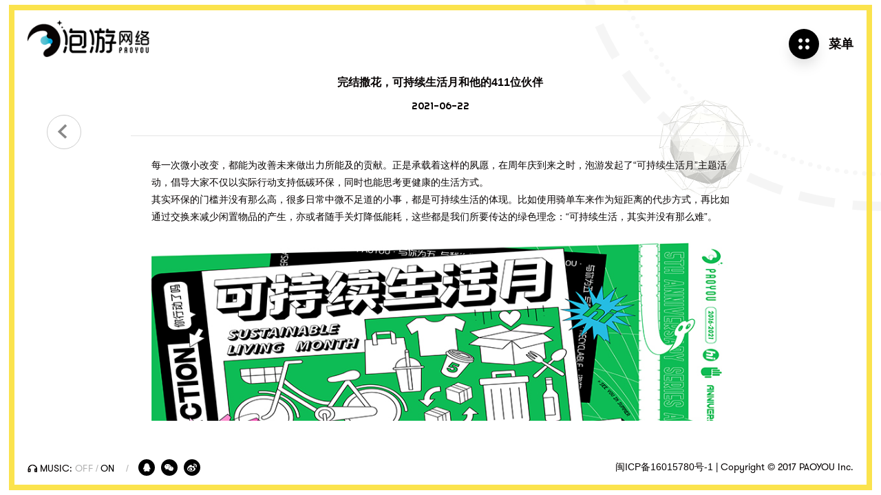

--- FILE ---
content_type: text/html; charset=UTF-8
request_url: http://www.xmpaoyou.com/newDetail/93
body_size: 15167
content:
<!DOCTYPE html>
<html lang="cn">
<head>
    <meta name="viewport" content="width=device-width, initial-scale=1.0, user-scalable=no"/>
    <meta name="format-detection" content="telephone=no" />
    <meta http-equiv="content-type" content="text/html;charset=utf-8">
    <meta http-equiv="X-UA-Compatible" content="IE=Edge">
    <meta content="always" name="referrer">
    <title>完结撒花，可持续生活月和他的411位伙伴_泡游网络官网</title>
    <meta content="厦门泡游网络科技有限公司是一家以“移动游戏研发”为基础的互联网公司。我们的使命是“让生活创造游戏，让游戏回归生活”。泡游秉承着"简单、轻度、养成、社交”的产品研发理念，为用户创造更高的娱乐价值。发展至今，泡游已研发出多款轻养成游戏，产品已经走向全球化，用户遍布世界各地，总注册用户数已超1亿。" name="description"/>
    <meta content="泡游,泡游网,泡游网络,厦门泡游,泡游交易平台,厦门手游,paoyou,手机游戏公司,厦门游戏，PU,ppppp" name="keywords" /> 
    <link rel="shortcut icon" href="/favicon.ico"/>
    <link rel="bookmark" href="/favicon.ico"/>
    <link rel="stylesheet" href="http://at.alicdn.com/t/font_1262909_rtjnvskgnj.css"><!--icon样式-->
    <script type="text/javascript" src="/templates/dist/js/prefixfree.min.js"></script>
    <script src="/templates/dist/js/modernizr.custom.js"></script>
    <script type="text/javascript" src="/templates/dist/js/jquery-3.2.1.min.js"></script>
    <!--<script src="https://www.jq22.com/jquery/jquery-2.1.1.js"></script>-->
    <link rel="stylesheet" type="text/css" href="/templates/dist/css/animate.min.css">
    <link rel="stylesheet" type="text/css" href="/templates/dist/css/dialogEffect.css?v=2">
    <link rel="stylesheet" type="text/css" href="/templates/dist/css/style.css?v=16">
    <link rel="stylesheet" href="/templates/dist/css/respond.css?v=6"><!--响应式样式-->
</head><body>
<div id="bloc">
    <header>
    <a href="/">
    <img src="/templates/dist/img/logo.png" id="logo">
    </a>
    <span id="menu" class="c-nav">
        <span>
            <!--<img src="/templates/dist/img/ic1.png"  class="layout-middle">-->
            <i class="iconfont">&#xe6a0;</i>
        </span>
        <span>菜单</span>
    </span>
    <nav class="pc-nav pc">
        <div class="mask"></div>
        <div class="child">
            <ul class="scroll-animate father" data-child=".alan" data-effect="fadeInRightSmall" data-delay=".1" style="display: none;">
                <li class="bg"><a class="alan" href="/"><em>首页</em></a></li>
                <li class="go-child"><a class="alan"><em>关于泡游</em></a><i class="iconfont wc"></i></li>
                <ol class="nav-down">
                    <li><a class="pro_a" href="/about#p1">公司简介</a></li>
                    <li><a class="pro_a" href="/about#p2">发展历程</a></li>
                    <li><a class="pro_a" href="/about#p3">企业文化</a></li>
                    <li><a class="pro_a" href="/about#p4">企业荣誉</a></li>
                </ol>
                <li class="go-child"><a class="alan"><em>产品介绍</em></a><i class="iconfont wc"></i></li>
                <ol class="nav-down">
                                        <li><a class="pro_a" href="/products#p1">极品芝麻官</a></li>
                                        <!-- <li><a href="pro.php">极品明皇帝</a></li> -->
                </ol>
                <li class="go-child"><a class="alan"><em>泡游动态</em></a><i class="iconfont wc"></i></li>
                <ol class="nav-down">
                                        <li><a href="/news/1">泡游资讯</a></li>
                                        <li><a href="/news/2">泡游动态</a></li>
                                        <!-- <li><a href="pro.php">极品明皇帝</a></li> -->
                </ol>
                <li class="bg"><a class="alan" href="/job"><em>加入泡游</em></a></li>
                <li class="bg"><a class="alan" href="/contact"><em>联系我们</em></a></li>
            </ul>
            <div class="other">
                <span class="c-nav close">
                    <span class="pr">
                        <i class="iconfont wc f-22">&#xe6a4;</i>
                    </span>
                    <span>关闭</span>
                </span>
            </div>
            <span class="bg"></span>
        </div>
    </nav>
    <nav class='app-nav app'>
        <div class="child">
            <ul class="scroll-animate" data-child=".alan" data-effect="fadeInRightSmall" data-delay=".1" style="display: none;">
                <li><a class="alan" href="/"><em>首页</em></a></li>
                <li class="go-child"><a class="alan"><em>关于泡游</em></a> <i class="iconfont wc"></i></li>
                <ol class="nav-down">
                    <li><a class="pro_a" href="/about#p1">公司简介</a></li>
                    <li><a class="pro_a" href="/about#p2">发展历程</a></li>
                    <li><a class="pro_a" href="/about#p3">企业文化</a></li>
                    <li><a class="pro_a" href="/about#p4">企业荣誉</a></li>
                </ol>
                <li class="go-child"><a class="alan"><em>产品介绍</em></a> <i class="iconfont wc"></i></li>
                <ol class="nav-down">
                                       <li><a class="pro_a" href="/products#p1">极品芝麻官</a></li>
                                    </ol>
                <li class="go-child"><a class="alan"><em>泡游动态</em></a><i class="iconfont wc"></i></li>
                <ol class="nav-down">
                                        <li><a href="/news/1">泡游资讯</a></li>
                                        <li><a href="/news/2">泡游动态</a></li>
                                        <!-- <li><a href="pro.php">极品明皇帝</a></li> -->
                </ol>
                <li><a class="alan" href="/job"><em>加入泡游</em></a></li>
                <li><a class="alan" href="/contact"><em>联系我们</em></a></li>
            </ul>
            <div class="other">
                <a class="iconfont wx" data-dialog="pop_dialog">&#xe69e;</a>
                <a class="iconfont wb" id="share-sina">&#xe69f;</a>
            </div>
        </div>
        <a class="close">
            <span class="f-bold">关闭</span>
            <i class="iconfont">&#xe6a4;</i>
        </a>
    </nav>
</header>
    <article class='wrapper after-inner' id="new_detail">
        <section id='main'>
            <div class="row">
                <div class="wrap">
                    <div class="topic f-center pb-30">
                        <h3 class="f-24 f-bold mb-10">完结撒花，可持续生活月和他的411位伙伴</h3>
                        <p class="f-18 word">2021-06-22</p>
                        <a href="/news/1" class="return iconfont">&#xe6a6;</a>
                    </div>
                    <div class="con mt-30">
                        <section>
<p>每一次微小改变，都能为改善未来做出力所能及的贡献。正是承载着这样的夙愿，在周年庆到来之时，泡游发起了&ldquo;可持续生活月&rdquo;主题活动，倡导大家不仅以实际行动支持低碳环保，同时也能思考更健康的生活方式。</p>

<p>其实环保的门槛并没有那么高，很多日常中微不足道的小事，都是可持续生活的体现。比如使用骑单车来作为短距离的代步方式，再比如通过交换来减少闲置物品的产生，亦或者随手关灯降低能耗，这些都是我们所要传达的绿色理念：&ldquo;可持续生活，其实并没有那么难&rdquo;。</p>

<p>&nbsp;</p>

<p><strong><img alt="" src="/upfiles/files/20211117602604.jpg" style="width: 100%;" /></strong></p>

<p>&nbsp;</p>

<section>
<p>活动期间，共有97位小伙伴加入到了绿色骑行的队伍，打卡次数累计484次，总里程数超过1000km，约等于绕厦门环岛路骑行34圈左右。通过此次绿色骑行，大家以实际行动减少了约290kg的碳排放，每个数字背后凝聚着的都是大家对于可持续生活的毅力。</p>

<section>
<p>旧物变废为宝，减量生活不可少，让闲置物品循环利用，减少废弃产生也是低碳生活的一种方式。可持续生活月共开展了三期物物交换，累计73位小伙伴参与了这项打卡，其中32.8%的同学出席了每一期交换活动，期间共进行了138次交换，帮助了书籍、公仔、电子产品等数十件闲置物品找到新去处。</p>

<p>&nbsp;</p>

<p><strong><img alt="" src="/upfiles/files/20211117167212.jpg" style="width: 100%;" /></strong></p>

<p>&nbsp;</p>

<section>
<p>物品的价值其实无法衡量，当你真正需要它的时候，对自己而言这件物品就是无价的，这便是物物交换的原则。也许在一次次交换活动中，除了得到自己想要的物品，我们还能够审视自己的内心，减少新的闲置物品产生，以实际行动践行可持续发展。</p>

<p>可持续生活不需要多么轰轰烈烈，有时候身边随手进行的小事也可以为低碳生活助力。节能环保板块打卡，正是考虑到了这一点，呼吁小伙伴们在最后离开办公区域时，随手关闭电灯与空调电源。活动期间共有106位小伙伴进行了打卡，总次数累计588次，平均每人打卡次数5-6次，有25.4%的同学打卡次数超过10次，总节省电力粗略统计可达上千度。其中来自技术中心的庄同学以打卡17次位居第一。</p>

<p>&nbsp;</p>

<section>
<p><img alt="" src="/upfiles/files/20211117439710.PNG" style="width: 100%;" /></p>

<p>&nbsp;</p>

<p>现存的环境污染中，很大一部分比重都来自于&ldquo;白色污染&rdquo;。我们平时使用的一次性餐具用品，都是这些不可降解垃圾的来源，降低塑料餐具的使用，是减塑打卡的主要目的。通过食堂用餐和自带餐食来倡导环境保护，对于可持续发展也能起到积极的作用。</p>

<p>在减塑打卡版块中，共有135位小伙伴加入到这项行动，总打卡次数累计1006次，是四个板块中参与热情最高的一项。其中有42%的同学打卡都在10次以上，5.9%的同学打卡在15次以上，减少使用的一次性餐具可堆积成一座小山。坚持下来之后，才发现其实减塑并没有那么难，每个人的力量汇聚在一起，可持续生活也是力所能及的小事。</p>

<section>
<p>在这次的可持续生活月中，公司92.9%的同学参与了活动，其中9.4%的小伙伴同时进行了四项打卡，总打卡次数累计6940次，每一天都有越来越多的新伙伴加入，为可持续生活添砖加瓦。</p>

<p>很多人觉得践行可持续很难，其实只要养成简单的习惯，就会发现绿色环保也是件很简单的事，可持续生活月已经进入尾声，但可持续生活不会落幕。从身边的小事做起，你行动起来了吗？</p>
</section>
</section>

<section>&nbsp;</section>
</section>
</section>
</section>
</section>

                    </div>
                </div>
            </div>
        </section>
        <section id='btm'>
            <div class="bg-items">
                <img src="/templates/dist/img/c2.png" class="bg pc c2">
                <img src="/templates/dist/img/c3.png" class="bg pc c3">
            </div>
            <div id="cv"></div>
        </section>
        <span id="other"></span>
    </article>
    <footer>
    <div class="fMain">
        <div class="left">
            <span class="music">
                <i class="iconfont f-22">&#xe60c;</i>
                <em class="en-m">Music: <a class="off en-m">Off</a><span>/</span><a class="open en-m on">On</a></em>
                <small class="d-gc pc">/</small>
            </span>
            <a class="iconfont" target="_blank" href="http://connect.qq.com/widget/shareqq/index.html?url=http://paoyou.uunn.cn/&title=泡游网络&source=content%20site&desc=" id="share-qq">&#xe69d;</a>
            <div class="inter">
                <a class="wx iconfont">&#xe69e;</a>
                <div class="items" style="width: 140px;">
                    <img src="/templates/dist/img/wx.jpg" class="wid-100">
                    <span></span>
                </div>
            </div>
            <a class="iconfont"target="_blank" href="http://v.t.sina.com.cn/share/share.php?url=http://www.xmpaoyou.com/&title=泡游网络&pic=http://paoyou.uunn.cn/templates/dist/img/wx.jpg">&#xe69f;</a>
        </div>
        <div class="right en-m" style="max-width: 55vw;">
           <a href="https://beian.miit.gov.cn/" target="_blank">闽ICP备16015780号-1</a> | Copyright © 2017 PAOYOU Inc.
        </div>
    </div>
</footer>
<div id="pop_dialog" class="dialog dialogFadeSkew app">
    <div class="dialog_mask"></div>
    <div class="dialog_content">
        <div class="box">
            <img src="/templates/dist/img/wx.jpg">
        </div>
        <a class="iconfont" data-dialog-close>&#xe6a4;</a>
    </div>
</div>
<audio src="/upfiles/onepage/202003/1585622515450.mp3" id="sound" preload="auto" autoplay="autoplay" loop></audio></div>
</body>
<script src="dist/js/app.js"></script>
<script src="/templates/dist/js/lib/three.js"></script>
<script src="http://res.wx.qq.com/open/js/jweixin-1.0.0.js"></script>
<script src="/templates/dist/js/lib/OBJLoader.js"></script>
<script src="/templates/dist/js/lib/STLLoader.js"></script>
<script src="/templates/dist/js/lib/MTLLoader.js"></script>
<script src="/templates/dist/js/lib/dat.gui.min.js"></script>
<script src="/templates/dist/js/lib/stats.min.js"></script>
<script src="/templates/dist/js/lib/tween.min.js"></script>
<script type="text/javascript" src="/templates/dist/js/main.js"></script>
<script type="text/javascript" src='/templates/dist/js/classie.js'></script>
<script type="text/javascript" src='/templates/dist/js/jquery.mousewheel.min.js'></script>
<script src="/templates/dist/js/echo.min.js"></script>
<script src="/templates/dist/js/velocity.min.js"></script>
<script src="/templates/dist/js/jsmodern-1.1.1.min.js"></script>
<script src="http://res.wx.qq.com/open/js/jweixin-1.0.0.js"></script>
<script src="/templates/dist/js/jquery.lazyload.min.js"></script>
<script src="/templates/dist/js/base.js?v=3"></script>
<script type="text/javascript" src='/templates/dist/js/app.js?v=10'></script>
<script src="/templates/dist/js/layer/layer.js"></script>

<script>
    $("img.lazy").lazyload({
        effect: "fadeIn", // 载入使用何种效果
        // effect(特效),值有show(直接显示),fadeIn(淡入),slideDown(下拉)等,常用fadeIn
        threshold: 200, // 提前开始加载
        // threshold,值为数字,代表页面高度.如设置为200,表示滚动条在离目标位置还有200的高度时就开始加载图片,可以做到不让用户察觉
    });
    jsModern.share({
        sina: "#share-sina",
        qq: "#share-qq"
    });

</script>
</html>

--- FILE ---
content_type: text/html; charset=UTF-8
request_url: http://www.xmpaoyou.com/newDetail/dist/js/app.js
body_size: 27238
content:
<!DOCTYPE html>
<html lang="cn">
<head>
    <meta name="viewport" content="width=device-width, initial-scale=1.0, user-scalable=no"/>
    <meta name="format-detection" content="telephone=no" />
    <meta http-equiv="content-type" content="text/html;charset=utf-8">
    <meta http-equiv="X-UA-Compatible" content="IE=Edge">
    <meta content="always" name="referrer">
    <title>泡游网络官网</title>
    <meta content="厦门泡游网络科技有限公司是一家以“移动游戏研发”为基础的互联网公司。我们的使命是“让生活创造游戏，让游戏回归生活”。泡游秉承着"简单、轻度、养成、社交”的产品研发理念，为用户创造更高的娱乐价值。发展至今，泡游已研发出多款轻养成游戏，产品已经走向全球化，用户遍布世界各地，总注册用户数已超1亿。" name="description"/>
    <meta content="泡游,泡游网,泡游网络,厦门泡游,泡游交易平台,厦门手游,paoyou,手机游戏公司,厦门游戏，PU,ppppp" name="keywords" /> 
    <link rel="shortcut icon" href="/favicon.ico"/>
    <link rel="bookmark" href="/favicon.ico"/>
    <link rel="stylesheet" href="http://at.alicdn.com/t/font_1262909_rtjnvskgnj.css"><!--icon样式-->
    <script type="text/javascript" src="/templates/dist/js/prefixfree.min.js"></script>
    <script src="/templates/dist/js/modernizr.custom.js"></script>
    <script type="text/javascript" src="/templates/dist/js/jquery-3.2.1.min.js"></script>
    <!--<script src="https://www.jq22.com/jquery/jquery-2.1.1.js"></script>-->
    <link rel="stylesheet" type="text/css" href="/templates/dist/css/animate.min.css">
    <link rel="stylesheet" type="text/css" href="/templates/dist/css/dialogEffect.css?v=2">
    <link rel="stylesheet" type="text/css" href="/templates/dist/css/style.css?v=16">
    <link rel="stylesheet" href="/templates/dist/css/respond.css?v=6"><!--响应式样式-->
</head><body class="index">
    <div id="load" class="on">
        <div class="mask">
            <div class="mask-image">
                <img src="/templates/dist/img/R1.svg" id="loading">
            </div>
            <div class="load-svg full">
                <video src="/templates/dist/img/v1.mp4" autoplay loop muted preload="auto"></video>
            </div>
            <span class="ress word f-bold">
                <img src="/templates/dist/img/l-logo.png">
                <em id="_num" class="word num f-20 mr-8 f-bold">0</em>%
            </span>
            <span class="txt d-gc pa-h f-center wid-100" style="bottom:15%;">欢迎来到泡游星球</span>
        </div>
    </div>
	<div id="bloc">
		<header>
    <a href="/">
    <img src="/templates/dist/img/logo.png" id="logo">
    </a>
    <span id="menu" class="c-nav">
        <span>
            <!--<img src="/templates/dist/img/ic1.png"  class="layout-middle">-->
            <i class="iconfont">&#xe6a0;</i>
        </span>
        <span>菜单</span>
    </span>
    <nav class="pc-nav pc">
        <div class="mask"></div>
        <div class="child">
            <ul class="scroll-animate father" data-child=".alan" data-effect="fadeInRightSmall" data-delay=".1" style="display: none;">
                <li class="bg"><a class="alan" href="/"><em>首页</em></a></li>
                <li class="go-child"><a class="alan"><em>关于泡游</em></a><i class="iconfont wc"></i></li>
                <ol class="nav-down">
                    <li><a class="pro_a" href="/about#p1">公司简介</a></li>
                    <li><a class="pro_a" href="/about#p2">发展历程</a></li>
                    <li><a class="pro_a" href="/about#p3">企业文化</a></li>
                    <li><a class="pro_a" href="/about#p4">企业荣誉</a></li>
                </ol>
                <li class="go-child"><a class="alan"><em>产品介绍</em></a><i class="iconfont wc"></i></li>
                <ol class="nav-down">
                                        <li><a class="pro_a" href="/products#p1">极品芝麻官</a></li>
                                        <!-- <li><a href="pro.php">极品明皇帝</a></li> -->
                </ol>
                <li class="go-child"><a class="alan"><em>泡游动态</em></a><i class="iconfont wc"></i></li>
                <ol class="nav-down">
                                        <li><a href="/news/1">泡游资讯</a></li>
                                        <li><a href="/news/2">泡游动态</a></li>
                                        <!-- <li><a href="pro.php">极品明皇帝</a></li> -->
                </ol>
                <li class="bg"><a class="alan" href="/job"><em>加入泡游</em></a></li>
                <li class="bg"><a class="alan" href="/contact"><em>联系我们</em></a></li>
            </ul>
            <div class="other">
                <span class="c-nav close">
                    <span class="pr">
                        <i class="iconfont wc f-22">&#xe6a4;</i>
                    </span>
                    <span>关闭</span>
                </span>
            </div>
            <span class="bg"></span>
        </div>
    </nav>
    <nav class='app-nav app'>
        <div class="child">
            <ul class="scroll-animate" data-child=".alan" data-effect="fadeInRightSmall" data-delay=".1" style="display: none;">
                <li><a class="alan" href="/"><em>首页</em></a></li>
                <li class="go-child"><a class="alan"><em>关于泡游</em></a> <i class="iconfont wc"></i></li>
                <ol class="nav-down">
                    <li><a class="pro_a" href="/about#p1">公司简介</a></li>
                    <li><a class="pro_a" href="/about#p2">发展历程</a></li>
                    <li><a class="pro_a" href="/about#p3">企业文化</a></li>
                    <li><a class="pro_a" href="/about#p4">企业荣誉</a></li>
                </ol>
                <li class="go-child"><a class="alan"><em>产品介绍</em></a> <i class="iconfont wc"></i></li>
                <ol class="nav-down">
                                       <li><a class="pro_a" href="/products#p1">极品芝麻官</a></li>
                                    </ol>
                <li class="go-child"><a class="alan"><em>泡游动态</em></a><i class="iconfont wc"></i></li>
                <ol class="nav-down">
                                        <li><a href="/news/1">泡游资讯</a></li>
                                        <li><a href="/news/2">泡游动态</a></li>
                                        <!-- <li><a href="pro.php">极品明皇帝</a></li> -->
                </ol>
                <li><a class="alan" href="/job"><em>加入泡游</em></a></li>
                <li><a class="alan" href="/contact"><em>联系我们</em></a></li>
            </ul>
            <div class="other">
                <a class="iconfont wx" data-dialog="pop_dialog">&#xe69e;</a>
                <a class="iconfont wb" id="share-sina">&#xe69f;</a>
            </div>
        </div>
        <a class="close">
            <span class="f-bold">关闭</span>
            <i class="iconfont">&#xe6a4;</i>
        </a>
    </nav>
</header>
        <article class='wrapper' id="home">
            <section id='main'>
                <div id="p1" class="page" style="display: block">
                    <div class="topic">
                                                <em class="scroll-animate font-fadeIn" data-effect="fadeInRightSmall" data-delay=".1" data-text="PAOYOU">PAOYOU</em>
                                                <em class="scroll-animate font-fadeIn" data-effect="fadeInRightSmall" data-delay=".1" data-text="
PLANET">
PLANET</em>
                                               <!--  <em class="scroll-animate font-fadeIn" data-effect="fadeInLeftSmall" data-delay=".1" data-text="PLANET">PLANET</em> -->
                        <span class="f-16 text_overflow">欢迎来到泡游星球</span>
                    </div>
                    <div class="mid f-center">
                        <a id="home-go" class="layout-btn" >
                            <img src="/templates/dist/img/btn1.png">
                            <div><span>开始探索</span><span>开始探索</span></div>
                        </a>
                    </div>
                    <!--<div class="pic-1 scroll-animate" data-effect="fadeInLeftSmall" data-delay=".3">-->
                        <!--<div class="pic" style="background-image: url(/templates/dist/img/p4.png);"></div>-->
                        <!--<small>极品明皇帝</small>-->
                    <!--</div>-->
                    <!--<div class="pic-2 scroll-animate" data-effect="fadeInRightSmall" data-delay=".3">-->
                        <!--<div class="pic" style="background-image: url(/templates/dist/img/p5.png);"></div>-->
                        <!--<small>极品明皇帝</small>-->
                    <!--</div>-->
                </div>
                <div id="p2" class="page">
                    <div class="topic">
                        <em class="word scroll-animate font-fadeIn" data-effect="fadeInRightSmall" data-delay=".1" data-text="about">about</em>
                        <b>/</b>
                        <small>关于</small>
                    </div>
                    <div class="mid scroll-animate" data-delay=".4" data-effect="fadeIn">
                        <div class="con">
                                                        厦门泡游网络科技有限公司（以下简称“泡游”）2016年3月诞生于美丽的鹭岛厦门，是一家以“移动游戏研发”为基础的互联网公司。我们的使命是“让生活创造游戏，让游戏回归生活”。泡游秉承着"简单、轻度、养成、社交”的产品研发理念，为用户创造更高的娱乐价值。发展至今，泡游已研发出多款轻养成游戏，产品已经走向全球化，用户遍布世界各地，总注册用户数已超1亿。<br>
                                                        
现今，泡游员工人数已近500人，是行业内蒸蒸日上的知名企业。曾先后获得“2019福建省互联网企业20强”“国家高新技术企业”、“福建省科技小巨人领军企业”、“厦门市科技小巨人领军企业”等多项企业荣誉。<br>
                                                        
一直以来，我们不断地在全新的领域中探索。致力成为最具创造力、最懂人性的互动娱乐企业。未来，泡游将以全新的概念去讲故事，通过重塑故事环境去迎接社会发展的每个新阶段。<br>
                            
                        </div>
                        <a class="layout-btn" href="/about#p1">
                            <img src="/templates/dist/img/btn1.png">
                            <div><span>了解更多</span><span>了解更多</span></div>
                        </a>
                    </div>
                </div>
                <div id="p3" class="page">
                    <div class="topic app">
                        <em class="word scroll-animate font-fadeIn" data-effect="fadeInRightSmall" data-delay=".1" data-text="PRODUCT">PRODUCT</em>
                        <b>/</b>
                        <small>产品</small>
                    </div>
                    <div class="con">
                        <div class="col">
                            <div class="box">
                                <div class="list l1">
                                    <div class="pic" style="background-image: url(/upfiles/cases/201907/1563177861266.png)"></div>
                                    <div class="msg">
                                        <h5 class="f-18 text_overflow">极品芝麻官</h5>
                                    </div>
                                </div>
                                <div class="list l2">
                                    <div class="pic" style="background-image: url()"></div>
                                    <div class="msg">
                                        <h5 class="f-30 text_overflow f-bold scroll-animate" data-delay=".7" data-effect="fadeInDownSmall"></h5>
                                        <span class="line scroll-animate classGo" data-delay=".5" data-Tclass="go"></span>
                                        <p class="f-light over-2 scroll-animate" data-delay=".9" data-effect="fadeInUpSmall"></p>
                                    </div>
                                </div>
                            </div>
                            <div class="box on">
                                <div class="list l1">
                                    <div class="pic" style="background-image: url()"></div>
                                    <div class="msg">
                                        <h5 class="f-18 text_overflow"></h5>
                                    </div>
                                </div>
                                <div class="list l2">
                                    <div class="pic" style="background-image: url(/upfiles/cases/201907/1563177861266.png)"></div>
                                    <div class="msg">
                                        <h5 class="f-30 text_overflow f-bold scroll-animate" data-delay=".7" data-effect="fadeInDownSmall">极品芝麻官</h5>
                                        <span class="line scroll-animate classGo" data-Tclass="go"></span>
                                        <p class="f-light over-2 scroll-animate" data-delay=".9" data-effect="fadeInUpSmall">原创经营养成官斗类手游</p>
                                    </div>
                                </div>
                            </div>
                            <div class="list l3" data-ahref="/products#p1">
                                <div class="pic">
                                </div>
                                <div class="msg">
                                    <h5 class="f-18">更多产品</h5>
                                </div>
                            </div>
                        </div>
                        <div class="col scroll-animate" data-effect="fadeInRightSmall">
                            <h3>产品</h3>
                            <h4 class="word scroll-animate font-fadeIn" data-effect="fadeInRightSmall" data-delay=".1" data-text="PRODUCT">PRODUCT</h4>
                        </div>
                    </div>
                </div>
                <div id="p4" class="page">
                    <div class="topic">
                        <em class="word scroll-animate font-fadeIn" data-effect="fadeInRightSmall" data-delay=".1" data-text="news">news</em>
                        <b>/</b>
                        <small>资讯</small>
                    </div>
                    <div class="mid scroll-animate" data-delay=".4" data-effect="fadeIn">
                        <div class="con">
                                                        <div class="list" data-ahref="/newDetail/115">
                                <h5 class="word">2025-06-26</h5>
                                <p class="f-bold">泡游网络九周年|陪伴已“9”，“游”你才闪耀</p>
                            </div>
                                                        <div class="list" data-ahref="/newDetail/128">
                                <h5 class="word">2025-03-12</h5>
                                <p class="f-bold">植此青绿,共树未来！</p>
                            </div>
                                                        <div class="list" data-ahref="/newDetail/126">
                                <h5 class="word">2024-11-04</h5>
                                <p class="f-bold">向野而行 共净自然 | 来和我们一起Gap day</p>
                            </div>
                                                        <!-- <div class="list">
                                <h5 class="word">2019-01-16</h5>
                                <p class="f-bold">2019年1月16日泡游“新玩乐宣言”年终盛典。</p>
                            </div>
                            <div class="list">
                                <h5 class="word">2018-05-31</h5>
                                <p class="f-bold">2018年6月30日泡游2周年周年庆典。</p>
                            </div> -->
                        </div>
                        <div class="mt-40">
                            <a class="layout-btn" href="/news">
                                <img src="/templates/dist/img/btn1.png">
                                <div><span>更多资讯</span><span>更多资讯</span></div>
                            </a>
                        </div>
                    </div>
                </div>
                <div id="p5" class="page">
                    <div class="topic">
                        <em class="word scroll-animate font-fadeIn" data-effect="fadeInRightSmall" data-delay=".1" data-text="join">join</em>
                        <b>/</b>
                        <small>招聘</small>
                    </div>
                    <div class="mid scroll-animate" data-delay=".4" data-effect="fadeInLeftSmall">
                        <div class="con">
                                                        <div data-ahref="/job#r1" data-id="116" class="list job-list">
                                <h4 class="f-30 f-bold">中级角色原画设计师 <a href="/job" class="iconfont"></a></h4>
                                <p class="f-16 over-2">1、根据游戏美术风格、游戏玩法设计需求，制作符合的角色原画设计；
2、设计游戏中角色立绘、角色小人、人物导向的背景插图设计等角色原画设计；
3、熟悉角色制作完整后拆分的步骤。</p>
                            </div>
                                                        <div data-ahref="/job#r1" data-id="117" class="list job-list">
                                <h4 class="f-30 f-bold">潮玩产品经理 <a href="/job" class="iconfont"></a></h4>
                                <p class="f-16 over-2">1、进行潮玩市场的深度分析，明确产品方向和研发重点；
2、负责潮玩产品的整体规划和研发，制定详细的产品策略；
3、与设计、技术团队紧密合作，确保产品设计的实现和技术的支持；
4、跟踪产品上线后的市场反馈，进行持续优化和迭代；
5、策划产品推广和市场活动，提升产品知名度和影响力。</p>
                            </div>
                                                        <!-- <div class="list">
                                <h4 class="f-30 f-bold">U3D程序员 <a href="#" class="iconfont"></a></h4>
                                <p class="f-16 over-2">熟练掌握U3D引擎，能够理解策划逻辑，并快速开发相关逻辑功能。</p>
                            </div> -->
                        </div>
                    </div>
                    <div class="btm scroll-animate" data-delay=".5" data-effect="fadeInUpSmall">
                        <a class="layout-btn" href="/job#r1">
                            <img src="/templates/dist/img/btn1.png">
                            <div><span>更多职位</span><span>更多职位</span></div>
                        </a>
                    </div>
                </div>
                <div id="p6" class="page">
                    <div class="topic">
                        <em class="word scroll-animate font-fadeIn" data-effect="fadeInRightSmall" data-delay=".1" data-text="contact">contact</em>
                        <b>/</b>
                        <small>联系</small>
                    </div>
                    <div class="mid scroll-animate" data-delay=".4" data-effect="fadeInLeftSmall">
                        <div class="con">
                            <div class="list">
                                <h5 class="f-18 f-light">电话</h5>
                                <p class="f-18 word f-bold">0592-5918185</p>
                            </div>
                            <div class="list">
                                <h5 class="f-18 f-light">邮箱</h5>
                                <p class="f-18 word f-bold">xmpaoyou@xmpaoyou.com</p>
                            </div>
                            <div class="list">
                                <h5 class="f-18 f-light">地址</h5>
                                <p class="f-18 word f-bold">厦门市集美区软件园三期C11栋</p>
                            </div>
                        </div>
                    </div>
                    <div class="btm scroll-animate" data-delay=".5" data-effect="fadeInUpSmall">
                        <a class="layout-btn" href="/contact">
                            <img src="/templates/dist/img/btn1.png">
                            <div><span>查看更多</span><span>查看更多</span></div>
                        </a>
                    </div>
                </div>
            </section>
            <section id='btm'>
                <div class="bg-items">
                    <img src="/templates/dist/img/c1.png" class="bg pc c1">
                    <img src="/templates/dist/img/c2.png" class="bg pc c2">
                    <img src="/templates/dist/img/c3.png" class="bg pc c3">
                    <img src="/templates/dist/img/c1_1.png" class="bg app c1_1">
                    <img src="/templates/dist/img/c2_1.png" class="bg app c2_1">
                    <img src="/templates/dist/img/c3_1.png" class="bg app c3_1">
                    <img src="/templates/dist/img/c4.png" class="bg pc c4">
                    <img src="/templates/dist/img/c4_1.png" class="bg app c4_1">
                    <div class="cir-items">
                        <div class="list on">
                            <img src="/templates/dist/img/c5.png" class="bg c5">
                            <img src="/templates/dist/img/cir.png" class="bg cir">
                        </div>
                        <div class="list">
                            <img src="/templates/dist/img/c7.png" class="bg c7">
                        </div>
                        <div class="list">
                            <img src="/templates/dist/img/c8.png" class="bg c8">
                        </div>
                        <div class="list">
                            <img src="/templates/dist/img/c8.png" class="bg c8">
                        </div>
                        <div class="list">
                            <img src="/templates/dist/img/c8.png" class="bg c8">
                        </div>
                    </div>
                </div>
                <div id="cv">
                    <div class="bg"></div>
                    <div class="bg1"></div>
                </div>
                <div class="node">
                    <div class="col">
                        <span class="sum"><em class="num f-24">01</em><em>&nbsp;/&nbsp;</em><em class="op-2">06</em></span>
                        <span class="line"></span>
                    </div>
                    <div class="col">
                        <span class="scr"><em>滚动鼠标继续</em><small></small></span>
                        <span class="line"></span>
                    </div>
                </div>
            </section>
            <span id="other">
                <a class="scr-note app"><font>滑</font><font>动</font><font>翻</font><font>页</font></a>
            </span>
        </article>
		<footer>
    <div class="fMain">
        <div class="left">
            <span class="music">
                <i class="iconfont f-22">&#xe60c;</i>
                <em class="en-m">Music: <a class="off en-m">Off</a><span>/</span><a class="open en-m on">On</a></em>
                <small class="d-gc pc">/</small>
            </span>
            <a class="iconfont" target="_blank" href="http://connect.qq.com/widget/shareqq/index.html?url=http://paoyou.uunn.cn/&title=泡游网络&source=content%20site&desc=" id="share-qq">&#xe69d;</a>
            <div class="inter">
                <a class="wx iconfont">&#xe69e;</a>
                <div class="items" style="width: 140px;">
                    <img src="/templates/dist/img/wx.jpg" class="wid-100">
                    <span></span>
                </div>
            </div>
            <a class="iconfont"target="_blank" href="http://v.t.sina.com.cn/share/share.php?url=http://www.xmpaoyou.com/&title=泡游网络&pic=http://paoyou.uunn.cn/templates/dist/img/wx.jpg">&#xe69f;</a>
        </div>
        <div class="right en-m" style="max-width: 55vw;">
           <a href="https://beian.miit.gov.cn/" target="_blank">闽ICP备16015780号-1</a> | Copyright © 2017 PAOYOU Inc.
        </div>
    </div>
</footer>
<div id="pop_dialog" class="dialog dialogFadeSkew app">
    <div class="dialog_mask"></div>
    <div class="dialog_content">
        <div class="box">
            <img src="/templates/dist/img/wx.jpg">
        </div>
        <a class="iconfont" data-dialog-close>&#xe6a4;</a>
    </div>
</div>
<audio src="/upfiles/onepage/202003/1585622515450.mp3" id="sound" preload="auto" autoplay="autoplay" loop></audio>	</div>
</body>
<script src="dist/js/app.js"></script>
<script src="/templates/dist/js/lib/three.js"></script>
<script src="http://res.wx.qq.com/open/js/jweixin-1.0.0.js"></script>
<script src="/templates/dist/js/lib/OBJLoader.js"></script>
<script src="/templates/dist/js/lib/STLLoader.js"></script>
<script src="/templates/dist/js/lib/MTLLoader.js"></script>
<script src="/templates/dist/js/lib/dat.gui.min.js"></script>
<script src="/templates/dist/js/lib/stats.min.js"></script>
<script src="/templates/dist/js/lib/tween.min.js"></script>
<script type="text/javascript" src="/templates/dist/js/main.js"></script>
<script type="text/javascript" src='/templates/dist/js/classie.js'></script>
<script type="text/javascript" src='/templates/dist/js/jquery.mousewheel.min.js'></script>
<script src="/templates/dist/js/echo.min.js"></script>
<script src="/templates/dist/js/velocity.min.js"></script>
<script src="/templates/dist/js/jsmodern-1.1.1.min.js"></script>
<script src="http://res.wx.qq.com/open/js/jweixin-1.0.0.js"></script>
<script src="/templates/dist/js/jquery.lazyload.min.js"></script>
<script src="/templates/dist/js/base.js?v=3"></script>
<script type="text/javascript" src='/templates/dist/js/app.js?v=10'></script>
<script src="/templates/dist/js/layer/layer.js"></script>

<script>
    $("img.lazy").lazyload({
        effect: "fadeIn", // 载入使用何种效果
        // effect(特效),值有show(直接显示),fadeIn(淡入),slideDown(下拉)等,常用fadeIn
        threshold: 200, // 提前开始加载
        // threshold,值为数字,代表页面高度.如设置为200,表示滚动条在离目标位置还有200的高度时就开始加载图片,可以做到不让用户察觉
    });
    jsModern.share({
        sina: "#share-sina",
        qq: "#share-qq"
    });

</script>
<script src="/templates/dist/js/lib/main.js"></script>
</html>

--- FILE ---
content_type: text/css
request_url: http://at.alicdn.com/t/font_1262909_rtjnvskgnj.css
body_size: 7248
content:
@font-face {font-family: "iconfont";
  src: url('//at.alicdn.com/t/font_1262909_rtjnvskgnj.eot?t=1565936444628'); /* IE9 */
  src: url('//at.alicdn.com/t/font_1262909_rtjnvskgnj.eot?t=1565936444628#iefix') format('embedded-opentype'), /* IE6-IE8 */
  url('[data-uri]') format('woff2'),
  url('//at.alicdn.com/t/font_1262909_rtjnvskgnj.woff?t=1565936444628') format('woff'),
  url('//at.alicdn.com/t/font_1262909_rtjnvskgnj.ttf?t=1565936444628') format('truetype'), /* chrome, firefox, opera, Safari, Android, iOS 4.2+ */
  url('//at.alicdn.com/t/font_1262909_rtjnvskgnj.svg?t=1565936444628#iconfont') format('svg'); /* iOS 4.1- */
}

.iconfont {
  font-family: "iconfont" !important;
  font-size: 16px;
  font-style: normal;
  -webkit-font-smoothing: antialiased;
  -moz-osx-font-smoothing: grayscale;
}

.iconlianjie:before {
  content: "\e622";
}

.iconerji:before {
  content: "\e60c";
}

.iconcorporate-honor:before {
  content: "\e63d";
}

.iconqq:before {
  content: "\e69d";
}

.iconwechat:before {
  content: "\e69e";
}

.iconweibo:before {
  content: "\e69f";
}

.iconmenu:before {
  content: "\e6a0";
}

.iconmouse:before {
  content: "\e6a1";
}

.iconsub:before {
  content: "\e6a2";
}

.iconplus:before {
  content: "\e6a3";
}

.iconclose:before {
  content: "\e6a4";
}

.iconleft:before {
  content: "\e6a5";
}

.iconleft-copy:before {
  content: "\e6a6";
}

.iconleft-copy1:before {
  content: "\e6a7";
}

.icongsjj:before {
  content: "\e6b5";
}

.iconjsjz:before {
  content: "\e6b6";
}

.iconqyry:before {
  content: "\e6b7";
}

.iconqywh:before {
  content: "\e6b8";
}

.iconxinwen:before {
  content: "\e6b9";
}

.iconlx:before {
  content: "\e6ba";
}

.iconyx:before {
  content: "\e6bb";
}

.iconfzlc:before {
  content: "\e6bc";
}

.iconxcfl:before {
  content: "\e6bd";
}

.icongshj:before {
  content: "\e6be";
}

.iconyx1:before {
  content: "\e6bf";
}

.iconzw:before {
  content: "\e6c0";
}

.iconAPP:before {
  content: "\e6c1";
}

.iconwangyeyouxi:before {
  content: "\e6c2";
}

.iconclose1:before {
  content: "\e600";
}

.iconscr:before {
  content: "\e601";
}



--- FILE ---
content_type: text/css
request_url: http://www.xmpaoyou.com/templates/dist/css/style.css?v=16
body_size: 173818
content:
@charset "utf-8";
/**
 * @Author   zcool
 * @Date     2017-11-20
 */
body,
h1,
h2,
h3,
h4,
h5,
h6,
p,
dl,
dt,
dd,
ul,
li,
pre,
form,
fieldset,
legend,
button,
input,
textarea,
th,
td,
ol {
  margin: 0;
  padding: 0;
}
*,
::after,
::before {
  box-sizing: border-box;
  font-family: "PingFang HK", "Microsoft YaHei", "Arial";
}
body {
  font: 12px "PingFang HK", "Microsoft YaHei", "Arial";
  color: #080404;
  line-height: 1.5;
  overflow-x: hidden;
}
ol,
ul,
li {
  list-style-type: none;
  vertical-align: middle;
}
img {
  vertical-align: top;
  border: 0;
}
input,
select,
textarea,
button {
  vertical-align: middle;
}
textarea,
input {
  text-indent: 10px;
}
/*表单元素默认有10像素的缩进*/
input[type='submit'],
input[type='button'],
button {
  text-indent: 0;
  text-align: center;
  cursor: pointer;
}
label,
button,
a {
  cursor: pointer;
}
ins,
em,
b,
i {
  text-decoration: none;
  font-style: normal;
}
/* 去掉浏览器激活样式 */
select:focus,
textarea:focus,
input:focus,
button {
  outline: none;
}
/* 提示文字的初始样式 */
input::-webkit-input-placeholder,
input::-moz-input-placeholder,
textarea::-webkit-textarea-placeholder,
textarea::-moz-textarea-placeholder {
  color: #999;
  transition: color .5s;
}
/* 提示文字的激活样式 */
input:focus::-webkit-input-placeholder,
input:focus::-moz-input-placeholder,
input:hover::-webkit-input-placeholder,
input:hover::-moz-input-placeholder,
textarea:focus::-webkit-input-placeholder,
textarea:focus::-moz-input-placeholder,
textarea:hover::-webkit-input-placeholder,
textarea:hover::-moz-input-placeholder {
  color: #c2c2c2;
}
/* table */
table {
  border-collapse: collapse;
  border-spacing: 0;
  font: inherit;
}
/* a_link */
a {
  color: inherit;
  text-decoration: none;
}
a[href] {
  cursor: pointer;
}
a:hover {
  text-decoration: none;
  cursor: pointer;
}
a:focus {
  background-color: transparent;
}
h1,
h2,
h3,
h4,
h5,
h6,
em {
  font-weight: normal;
}
a,
span,
li,
b,
i,
label,
p,
strong,
div,
h1,
h2,
h3,
h4,
h5,
h6,
font,
small,
em,
li,
pre,
form,
fieldset,
legend,
button,
input,
textarea,
th,
td {
  font-size: 14px;
}
span {
  display: inline-block;
}
p {
  line-height: 2;
}
audio,
canvas,
progress,
video {
  display: inline-block;
  vertical-align: baseline;
}
/*用来解决在安卓上的点击出现篮框问题*/
body {
  -webkit-tap-highlight-color: rgba(0, 0, 0, 0);
}
/*解决ios上去除微信点击蓝色边框 */
a:focus,
input:focus,
p:focus,
div:focus {
  -webkit-tap-highlight-color: rgba(0, 0, 0, 0);
}
font {
  font-size: inherit;
  font-weight: inherit;
  color: inherit;
  font-family: inherit;
  font-style: inherit;
  text-transform: inherit;
}
body,
html {
  height: 100%;
}
body::-webkit-scrollbar,
html::-webkit-scrollbar {
  width: 4px;
  border-radius: 1.5px;
}
body::-webkit-scrollbar-button,
html::-webkit-scrollbar-button {
  display: none;
}
body::-webkit-scrollbar-track,
html::-webkit-scrollbar-track {
  background-color: #eee;
}
body::-webkit-scrollbar-thumb,
html::-webkit-scrollbar-thumb {
  background-color: #000;
}
/*滚动动画的样式*/
.disable-hover {
  pointer-events: none;
}
.scroll-animate.animated {
  visibility: hidden;
}
.font-fadeIn font {
  display: inline-block;
}
.scrolly {
  transition: all 0.5s ease-in-out;
  -webkit-transition: all 0.5s ease-in-out;
  -moz-transition: all 0.5s ease-in-out;
  -o-transition: all 0.5s ease-in-out;
  -ms-transition: all 0.5s ease-in-out;
}
/* 浮动与清浮动 */
.fl {
  float: left;
}
.fr {
  float: right;
}
.cl::after {
  content: '\20';
  display: block;
  height: 0;
  line-height: 0;
  font-size: 0;
  clear: both;
  visibility: hidden;
}
.hide {
  display: none;
}
.show {
  display: block;
}
.text_overflow {
  display: block;
  white-space: nowrap;
  overflow: hidden;
  text-overflow: ellipsis;
}
[data-ahref] {
  cursor: pointer;
}
.over-2 {
  line-height: 24px;
  height: 48px;
  overflow: hidden;
  text-overflow: ellipsis;
  display: -webkit-box;
  -webkit-box-orient: vertical;
  -webkit-line-clamp: 2;
}
.over-3 {
  line-height: 24px;
  height: 72px;
  overflow: hidden;
  text-overflow: ellipsis;
  display: -webkit-box;
  -webkit-box-orient: vertical;
  -webkit-line-clamp: 3;
}
html {
  font-size: 100px;
}
/* 初始定义 */
@font-face {
  font-family: 'word';
  src: url('../css/font/word.ttf');
}
@font-face {
  font-family: 'en-m';
  src: url('../css/font/GT-Walsheim-Regular.otf');
}
.word {
  font-family: word;
}
.en-m {
  font-family: en-m;
}
.mc {
  color: #fbe34d;
}
.fc {
  color: #666666;
}
.wc {
  color: #fff;
}
.gc {
  color: #eeeeee;
}
.d-gc {
  color: #8e8e8e;
}
.transi {
  transition: all 0.3s ease-in-out;
  -webkit-transition: all 0.3s ease-in-out;
  -moz-transition: all 0.3s ease-in-out;
  -o-transition: all 0.3s ease-in-out;
  -ms-transition: all 0.3s ease-in-out;
}
.linear-bg {
  background: linear-gradient(0deg, #175fff 0%, #17aaff 100%);
}
.linear-bg1 {
  background: linear-gradient(0deg, #fa8c4d 0%, #f5dc4b 100%);
}
.linear-bg2 {
  background: linear-gradient(0deg, #17a8ff 0%, #fa8c4d 100%);
}
.linear-bg3 {
  background: linear-gradient(0deg, #ffffff 0%, rgba(255, 255, 255, 0) 100%);
}
.linear-txt {
  background: linear-gradient(0deg, #03aedb 0%, #137acc 100%);
  -webkit-background-clip: text;
  -webkit-text-fill-color: transparent;
}
.shadow {
  box-shadow: 0 5px 16px rgba(8, 4, 4, 0.41);
}
.shadow1 {
  box-shadow: 0 19px 63px -15px rgba(8, 4, 4, 0.12);
}
.text-shadow {
  text-shadow: 0 5px 16px rgba(8, 4, 4, 0.41);
}
.text-shadow1 {
  text-shadow: 0 5px 16px rgba(8, 4, 4, 0.23);
}
.max-wid {
  width: 80%;
  max-width: 1200px;
  margin: auto;
}
.full {
  position: absolute;
  width: 100%;
  height: 100%;
  top: 0;
  left: 0;
}
.pic {
  background-position: center;
  background-repeat: no-repeat;
  background-size: cover;
  position: relative;
}
.pic > img.w-h {
  width: 100%;
  max-width: 100%;
  opacity: 0;
}
.line {
  height: 1px;
  width: 100%;
  background-color: #000;
  opacity: 0.1;
  display: inline-block;
}
.layout-flex {
  display: flex;
  justify-content: center;
  align-items: center;
  text-align: center;
  overflow: hidden;
}
.layout-flex .list {
  display: inline-block;
  float: left;
}
.layout-row {
  width: 100%;
}
.layout-row .layout-rowMain {
  max-width: 1200px;
  margin: auto;
  width: 80%;
}
/* 新闻文章列表 */
.layout-articles {
  border-bottom: 1px solid #eee;
}
.layout-articles .layout-top {
  display: inline-block;
}
.layout-articles .layout-top h4.layout-title {
  text-align: left;
  font-weight: bold;
}
.layout-articles .layout-top > small {
  display: block;
  font-weight: 500;
  margin: 0.15rem 0 0.2rem 0;
}
.layout-articles .layout-btm {
  clear: both;
  height: 0.45rem;
  line-height: 0.45rem;
  padding: 0.3rem 0;
  position: relative;
  box-sizing: content-box;
}
.layout-articles .layout-btm > .btn {
  background-color: #f0f4f7;
  color: #6a6a6a;
  width: 1.25rem;
  height: 0.45rem;
  line-height: 0.45rem;
  text-align: center;
  position: absolute;
  right: 0;
  top: 0;
  bottom: 0;
  margin: auto;
}
.layout-articles:not(:last-child) {
  margin-bottom: 0.7rem;
}
/*box:图文结构*/
.layout-box {
  display: flex;
  justify-content: space-between;
  align-items: center;
  flex-wrap: wrap;
}
.layout-box > img {
  width: 40%;
  display: inline-block;
}
.layout-box .con {
  width: 50%;
  display: inline-block;
}
/*列表*/
.layout-ul > li {
  height: 0.32rem;
  line-height: 0.32rem;
  position: relative;
  padding-left: 0.5rem;
}
.layout-ul > li > i {
  position: absolute;
  top: 0;
  bottom: 0;
  margin: auto;
  left: 0;
  height: 0.3rem;
}
/*页码*/
.layout-page {
  text-align: center;
  padding: 24px 0;
  display: flex;
  justify-content: space-between;
  align-items: center;
}
.layout-page > a {
  display: inline-block;
  margin: 0 10px;
  width: 40px;
  height: 40px;
  border-radius: 50%;
  line-height: 40px;
  text-align: center;
  background-color: #f5f5f5;
  transition: all 0.3s ease-in-out;
  -webkit-transition: all 0.3s ease-in-out;
  -moz-transition: all 0.3s ease-in-out;
  -o-transition: all 0.3s ease-in-out;
  -ms-transition: all 0.3s ease-in-out;
}
.layout-page > a:hover {
  background-color: #fbe34d;
  color: #fff;
}
.layout-page > ol li {
  height: 40px;
  line-height: 40px;
  color: #cfced3;
  margin: 0 12px;
  cursor: pointer;
  display: none;
}
.layout-page > ol li.sp,
.layout-page > ol li.ep {
  display: inline-block;
}
.layout-page > ol li.on {
  display: inline-block;
}
.layout-page > ol li.cur {
  color: #fbe34d;
}
.layout-page > ol .gather {
  pointer-events: none;
  color: #fff;
  margin: 0 12px;
}
/* 按钮 */
.layout-btn {
  position: relative;
  display: inline-block;
  width: 100%;
  max-width: 192px;
  height: 60px;
  background: #fff;
  transform: translate3d(0px, 0%, 0px);
  text-decoration: none;
  font-weight: 600;
  font-size: 18px;
  letter-spacing: 0.05em;
  transition-delay: 0.6s;
  overflow: hidden;
  box-shadow: 0 21px 32px -8px rgba(0, 0, 0, 0.2);
}
.layout-btn:before {
  content: '';
  position: absolute;
  z-index: 4;
  top: 0;
  left: 0;
  width: 100%;
  height: 100%;
  background: #080404;
  border-radius: 50% 50% 0 0;
  transform: translateY(100%) scaleY(0.5);
  transition: all 0.6s ease;
}
.layout-btn:after {
  content: '';
  position: absolute;
  top: 0;
  left: 0;
  width: 100%;
  height: 100%;
  background: #fff;
  border-radius: 0;
  transform: translateY(0) scaleY(1);
  transition: all 0.6s ease;
}
.layout-btn > div {
  position: relative;
  z-index: 8;
  top: 18px;
  width: 100%;
  height: 26px;
  overflow: hidden;
}
.layout-btn > div > span {
  position: absolute;
  z-index: 1;
  left: 0;
  top: 0;
  font-size: 18px;
  width: 100%;
  text-align: center;
  transition: transform 0.5s ease;
}
.layout-btn > div > span:first-of-type {
  color: #fff;
  transform: translateY(24px);
}
.layout-btn > div > span:last-of-type {
  color: #1e0f21;
  transform: translateY(0);
}
.layout-btn > img {
  position: absolute;
  left: 50%;
  top: 50%;
  transform: translate(-50%, -50%);
  -webkit-transform: translate(-50%, -50%);
  -moz-transform: translate(-50%, -50%);
  -o-transform: translate(-50%, -50%);
  -ms-transform: translate(-50%, -50%);
  z-index: 3;
}
@media screen and (min-width: 800px) {
  .layout-btn:hover {
    background: #080404;
    transition: background 0.2s linear;
    transition-delay: 0.6s;
  }
  .layout-btn:hover:before {
    border-radius: 0;
    transform: translateY(0) scaleY(1);
    transition-delay: 0s;
  }
  .layout-btn:hover:after {
    border-radius: 0 0 50% 50%;
    transform: translateY(-100%) scaleY(0.5);
    transition-delay: 0s;
  }
  .layout-btn:hover > div > span:first-of-type {
    transform: translateY(0);
  }
  .layout-btn:hover > div > span:last-of-type {
    transform: translateY(-24px);
  }
}
@keyframes sc {
  from {
    transform: scale(0.9);
  }
  to {
    transform: scale(1);
  }
}
/* tab选项 */
.layout-tabBox ul.layout-part {
  overflow: hidden;
  cursor: pointer;
  display: -webkit-box;
  display: -ms-flexbox;
  display: flex;
  -ms-flex-pack: distribute;
  justify-content: space-around;
  -ms-flex-wrap: wrap;
  flex-wrap: wrap;
  -webkit-box-align: center;
  -ms-flex-align: center;
  align-items: center;
}
.layout-tabBox ul.layout-part > li {
  width: calc(100%/4);
  float: left;
  height: 0.5rem;
  line-height: 0.5rem;
  text-align: center;
}
.layout-partList {
  width: 100%;
  height: 400px;
  padding: 6px;
}
/*输入框*/
.layout-inputBox {
  display: inline-block;
}
.layout-inputBox > h5 {
  height: 0.32rem;
  line-height: 0.32rem;
}
.layout-inputBox .input-text {
  height: 40px;
  margin-bottom: 20px;
  position: relative;
  width: 100%;
}
.layout-inputBox .input-text > input {
  width: 100%;
  height: 100%;
  background-color: white;
  border: solid 1px #d4d4d4;
  font-weight: 400;
  padding: 0 10px;
  position: relative;
  z-index: 10;
}
.layout-inputBox .input-text > input:focus {
  background-color: transparent;
  border-color: transparent;
}
.layout-inputBox .input-text > input:focus ~ .input-border {
  background-color: white;
}
.layout-inputBox .input-text > input:focus ~ .input-border:first-of-type:before {
  -webkit-transition: 0.15s ease-in-out all;
  transition: 0.15s ease-in-out all;
  -webkit-transition-delay: 0s;
  transition-delay: 0s;
  width: 100%;
}
.layout-inputBox .input-text > input:focus ~ .input-border:first-of-type:after {
  height: 100%;
  -webkit-transition: 0.15s ease-in-out all;
  transition: 0.15s ease-in-out all;
  -webkit-transition-delay: 0.15s;
  transition-delay: 0.15s;
}
.layout-inputBox .input-text > input:focus ~ .input-border:last-of-type {
  background: transparent;
}
.layout-inputBox .input-text > input:focus ~ .input-border:last-of-type:before {
  -webkit-transition: 0.15s ease-in-out all;
  transition: 0.15s ease-in-out all;
  -webkit-transition-delay: 0.3s;
  transition-delay: 0.3s;
  width: 100%;
}
.layout-inputBox .input-text > input:focus ~ .input-border:last-of-type:after {
  height: 100%;
  -webkit-transition: 0.15s ease-in-out all;
  transition: 0.15s ease-in-out all;
  -webkit-transition-delay: 0.45s;
  transition-delay: 0.45s;
  top: 0;
}
.layout-inputBox .input-text .input-border {
  bottom: 0;
  display: block;
  left: 0;
  position: absolute;
  top: 0;
  width: 100%;
  height: 100%;
}
.layout-inputBox .input-text .input-border:before,
.layout-inputBox .input-text .input-border:after {
  bottom: 0;
  content: '';
  display: block;
  position: absolute;
  top: 0;
  width: 0;
  background-color: #5b4c5c;
  -webkit-transition: 0.3s ease-in-out all;
  transition: 0.3s ease-in-out all;
}
.layout-inputBox .input-text .input-border:first-of-type:before {
  height: 2px;
  left: 0;
  top: 0;
  width: 0;
}
.layout-inputBox .input-text .input-border:first-of-type:after {
  height: 0;
  right: 0;
  top: 0;
  width: 2px;
}
.layout-inputBox .input-text .input-border:last-of-type:before {
  background-color: #01afd1;
  height: 2px;
  top: calc(100% - 2px);
  right: 0;
  width: 0;
}
.layout-inputBox .input-text .input-border:last-of-type:after {
  background-color: #01afd1;
  height: 0;
  top: calc(100% - 2px);
  left: 0;
  width: 2px;
}
/*省市区三级联动*/
.layout-adr {
  display: flex;
  justify-content: flex-start;
  align-items: center;
}
.layout-adr .parent {
  display: inline-block;
  position: relative;
  font-size: 14px;
  margin-right: 10px;
  text-decoration: none;
  cursor: default;
  padding-bottom: 10px;
}
.layout-adr .parent:first-of-type .con {
  width: 100px;
}
.layout-adr .parent:last-of-type {
  margin-right: 0;
}
.layout-adr .parent:last-of-type .con {
  width: 150px;
}
.layout-adr .parent .con {
  position: relative;
  width: 120px;
  padding: 0 26px 0 8px;
  height: 38px;
  line-height: 38px;
  background-color: #eee;
  cursor: pointer;
  border-radius: 50px;
}
.layout-adr .parent .con span {
  display: inline;
  padding: 5px 12px;
  border-radius: 4px;
  overflow: hidden;
  text-overflow: ellipsis;
  white-space: nowrap;
  vertical-align: top;
  font-weight: bolder;
  transition: all 0.3s ease-in-out;
  -webkit-transition: all 0.3s ease-in-out;
  -moz-transition: all 0.3s ease-in-out;
  -o-transition: all 0.3s ease-in-out;
  -ms-transition: all 0.3s ease-in-out;
}
.layout-adr .parent .adr-down {
  position: absolute;
  display: none;
  width: 100%;
  top: 100%;
  z-index: 10;
}
.layout-adr .parent .adr-down > ul {
  line-height: 36px;
  position: relative;
  margin: 0;
  padding: 10px;
  background: #eee;
  z-index: 999999999;
  overflow-y: auto;
  overflow-x: hidden;
  border-top: 0;
  max-height: 220px;
  box-shadow: 0 5px 24px -5px rgba(8, 4, 4, 0.07);
}
.layout-adr .parent .adr-down > ul > li {
  padding-left: 8px;
  transition: all 0.3s ease-in-out;
  -webkit-transition: all 0.3s ease-in-out;
  -moz-transition: all 0.3s ease-in-out;
  -o-transition: all 0.3s ease-in-out;
  -ms-transition: all 0.3s ease-in-out;
  margin: 0;
  list-style: none;
  color: #888;
  overflow: hidden;
  text-overflow: ellipsis;
  white-space: nowrap;
}
.layout-adr .parent .adr-down > ul > li:hover {
  color: #000;
}
.layout-adr .parent .adr-down .arrow {
  position: absolute;
  top: 0px;
  text-align: center;
  left: 50%;
  line-height: 8px;
  margin-top: -5px;
  height: 10px;
}
.layout-adr .parent .adr-down .arrow:after {
  content: "";
  width: 0;
  height: 0;
  position: absolute;
  bottom: 0;
  left: 0;
  right: 0;
  margin: auto;
  border-width: 10px;
  border-style: solid;
  border-color: transparent transparent #eee transparent;
}
.layout-adr .parent .adr-down.on {
  display: block;
}
.layout-adr .parent > i {
  pointer-events: none;
  position: absolute;
  top: 9px;
  right: 14px;
  display: block;
  color: #000;
  z-index: 10;
  font-size: 14px;
}
.layout-adr.adr-inline .parent .con {
  padding-left: 4px;
}
.layout-adr.adr-inline .parent .con span:hover {
  background-color: #fbe34d;
  color: #fff;
}
/*下拉框结构*/
.layout-down {
  display: inline-block;
  padding-right: 0.4rem;
  position: relative;
  background-color: rgba(0, 0, 0, 0.5);
  height: 0.4rem;
  line-height: 0.4rem;
  cursor: pointer;
}
.layout-down span.downTxt {
  display: inline-block;
  width: 100px;
  display: flex;
  align-items: center;
  position: relative;
  color: #fff;
  border: none;
  background-color: transparent;
  box-sizing: border-box;
  padding: 0.04rem 0.08rem;
  height: 100%;
  vertical-align: top;
}
.layout-down span.downTxt:after {
  content: '';
  width: 1px;
  height: 50%;
  top: 0;
  bottom: 0;
  background-color: #ddd;
  right: 0;
  position: absolute;
  margin: auto;
}
.layout-down span.downIcon {
  position: absolute;
  right: 0;
  width: 0.4rem;
  top: 0;
  height: 100%;
  text-align: center;
  box-sizing: border-box;
  transition: all 0.2s ease-in-out;
  -webkit-transition: all 0.2s ease-in-out;
  -moz-transition: all 0.2s ease-in-out;
  -o-transition: all 0.2s ease-in-out;
  -ms-transition: all 0.2s ease-in-out;
  color: #fff;
  height: 0.4rem;
  line-height: 0.4rem;
}
.layout-down ul.down {
  position: absolute;
  top: 100%;
  left: 0%;
  width: 100%;
  z-index: 100;
  display: none;
}
.layout-down ul.down > li {
  display: inline-block;
  width: 100%;
  box-sizing: border-box;
  padding: 0 0.08rem;
  background-color: rgba(0, 0, 0, 0.5);
  float: left;
  transition: all 0.2s ease-in-out;
  -webkit-transition: all 0.2s ease-in-out;
  -moz-transition: all 0.2s ease-in-out;
  -o-transition: all 0.2s ease-in-out;
  -ms-transition: all 0.2s ease-in-out;
}
.layout-down ul.down > li > span {
  color: #bcbcbc;
  transition: all 0.2s ease-in-out;
  -webkit-transition: all 0.2s ease-in-out;
  -moz-transition: all 0.2s ease-in-out;
  -o-transition: all 0.2s ease-in-out;
  -ms-transition: all 0.2s ease-in-out;
}
.layout-down ul.down > li:hover {
  background-color: #fbe34d;
}
.layout-down ul.down > li:hover > span {
  color: #fff;
}
.layout-down.active span.downIcon {
  transform: scale(-1);
  -webkit-transform: scale(-1);
  -moz-transform: scale(-1);
  -o-transform: scale(-1);
  -ms-transform: scale(-1);
}
.picCut {
  position: relative;
}
.picCut > img.Tpic {
  position: absolute;
  top: 0;
  bottom: 0;
  left: 0;
  right: 0;
  margin: auto;
  width: 100%;
  z-index: 10;
  display: none;
}
.picCut .cutItem {
  position: absolute;
  top: 0;
  bottom: 0;
  left: 0;
  right: 0;
  margin: auto;
  width: 100%;
  height: 100%;
  z-index: 11;
}
.picCut .cutItem > .cut {
  position: absolute;
  top: 0;
  left: 0;
  z-index: 15;
  overflow: hidden;
}
.picCut .cutItem > .cut > img {
  position: absolute;
  top: 0;
  left: 0;
}
.component {
  margin: 0 auto;
  position: relative;
  margin-bottom: 0.4rem;
  max-width: 100%;
}
.component > ul {
  width: 100%;
  max-width: 100%;
  height: 100%;
  position: relative;
  list-style: none;
  padding: 0;
  margin: 0 auto;
}
.component > ul > li {
  width: 100%;
  height: 100%;
  position: absolute;
  top: 0;
  left: 0;
  pointer-events: none;
  opacity: 0;
  z-index: 9;
  background-position: center;
  background-repeat: no-repeat;
  background-size: cover;
}
.component > ul > li > img {
  display: block;
  max-width: 100%;
  opacity: 0;
  max-height: 100%;
}
.component > ul .current {
  opacity: 1;
  pointer-events: auto;
  z-index: 10;
}
.component nav > a {
  position: absolute;
  width: 50px;
  height: 50px;
  line-height: 50px;
  color: #5b4c5c;
  outline: none;
  overflow: visible;
  text-align: center;
  top: 50%;
  z-index: 1100;
  color: #fff;
  -webkit-transform: translateY(-50%);
  -ms-transform: translateY(-50%);
  transform: translateY(-50%);
}
.component nav .moveNext {
  right: 0;
}
.component .Tcon {
  position: absolute;
  width: 80%;
  height: 90%;
  top: 0;
  bottom: 0;
  margin: auto;
  left: 0;
  right: 0;
  z-index: 11;
}
.component .Tcon > small {
  color: #fff;
  position: absolute;
  left: 0;
  right: 0;
  margin: auto;
  top: 0;
  width: max-content;
}
.component .Tcon > small > .Tpage {
  color: #fff;
  font-size: 0.2rem;
}
.component .Tcon .txtChange {
  position: relative;
  height: 100%;
  width: 100%;
}
.component .Tcon .txtChange > [data-txt] {
  opacity: 0;
  position: absolute;
  top: 0;
  left: 0;
  bottom: 0;
  right: 0;
  margin: auto;
  width: 50%;
  height: max-content;
  color: #fff;
  text-align: center;
  font-size: 0.24rem;
  pointer-events: none;
  transition: all 0.4s;
  -webkit-perspective: 1600px;
  perspective: 1600px;
}
.component .Tcon .txtChange > [data-txt].on {
  opacity: 1;
  pointer-events: auto;
}
.component .Tcon .txtChange > [data-txt].txtHide {
  -webkit-animation: scaleUp 1.5s forwards cubic-bezier(0.7, 0, 0.3, 1);
  animation: scaleUp 1.5s forwards cubic-bezier(0.7, 0, 0.3, 1);
}
.component .Tcon .txtChange > [data-txt].txtShow {
  -webkit-animation: scaleDownUp 1.5s forwards cubic-bezier(0.7, 0, 0.3, 1);
  animation: scaleDownUp 1.5s forwards cubic-bezier(0.7, 0, 0.3, 1);
}
.component .Tcon .pageChange {
  position: absolute;
  width: max-content;
  bottom: 0;
  left: 0;
  right: 0;
  margin: auto;
  display: flex;
  justify-content: center;
  align-items: center;
}
.component .Tcon .pageChange > li {
  background-color: #fff;
  display: inline-block;
  float: left;
  width: 0.3rem;
  height: 0.1rem;
  line-height: 0.1rem;
  margin: 0.2rem 0.2rem;
  transition: all 0.3s ease-in-out;
  -webkit-transition: all 0.3s ease-in-out;
  -moz-transition: all 0.3s ease-in-out;
  -o-transition: all 0.3s ease-in-out;
  -ms-transition: all 0.3s ease-in-out;
}
.component .Tcon .pageChange > li.on {
  background-color: #000;
}
.component-small {
  width: 650px;
  height: 290px;
}
.component-small > ul {
  width: 450px;
}
.component-fullwidth {
  width: 100%;
  height: 100%;
  margin-bottom: 0;
  background: transparent;
}
.component-fullwidth > ul {
  overflow: hidden;
}
.component-fullwidth > ul > li {
  overflow: hidden;
}
.component-fullwidth > ul > li > img {
  min-width: 100%;
  max-width: none;
  position: absolute;
  left: 50%;
  -webkit-transform: translateX(-50%);
  -ms-transform: translateX(-50%);
  transform: translateX(-50%);
}
.component-transparent {
  width: 900px;
  height: 500px;
}
.component-transparent > ul {
  width: 112px;
}
.webGL-slider {
  position: relative;
  display: flex;
  align-items: center;
  width: 100%;
  height: 100%;
  margin: 0 auto;
  z-index: 5;
}
.webGL-slider > img {
  width: 100%;
  max-width: 100%;
  position: relative;
  top: 0;
  left: 0;
  z-index: 0;
  opacity: 0;
}
.webGL-slider canvas {
  position: absolute;
  z-index: 2;
}
.webGL-slider .pagination {
  position: absolute;
  top: 50%;
  transform: translateY(-50%);
  right: 5vw;
  z-index: 6;
}
.webGL-slider .pagination > [data-slide] {
  display: block;
  -webkit-appearance: none;
  -moz-appearance: none;
  appearance: none;
  border: 0;
  width: 16px;
  height: 16px;
  background-color: #FFFFFF;
  border-radius: 100%;
  padding: 0;
  margin: 30px 0;
  cursor: pointer;
  position: relative;
  opacity: 0.2;
  transition: opacity 0.2s ease-in-out;
  outline: none;
}
.webGL-slider .pagination > [data-slide].on {
  opacity: 1;
}
.webGL-slider a.move-prev {
  position: absolute;
  bottom: 100%;
  width: 36px;
  height: 36px;
  line-height: 36px;
  text-align: center;
  left: 50%;
  transform: translateX(-50%);
  -webkit-transform: translateX(-50%);
  -moz-transform: translateX(-50%);
  -o-transform: translateX(-50%);
  -ms-transform: translateX(-50%);
  margin: 0;
  color: #fff;
  background-color: transparent;
  font-size: 24px;
  opacity: 0.6;
  transition: all 0.3s ease-in-out;
  -webkit-transition: all 0.3s ease-in-out;
  -moz-transition: all 0.3s ease-in-out;
  -o-transition: all 0.3s ease-in-out;
  -ms-transition: all 0.3s ease-in-out;
}
.webGL-slider a.move-prev:hover {
  opacity: 1;
}
.webGL-slider a.move-next {
  position: absolute;
  top: 100%;
  width: 36px;
  height: 36px;
  line-height: 36px;
  text-align: center;
  left: 50%;
  transform: translateX(-50%);
  -webkit-transform: translateX(-50%);
  -moz-transform: translateX(-50%);
  -o-transform: translateX(-50%);
  -ms-transform: translateX(-50%);
  margin: 0;
  color: #fff;
  background-color: transparent;
  font-size: 24px;
  opacity: 0.6;
  transition: all 0.3s ease-in-out;
  -webkit-transition: all 0.3s ease-in-out;
  -moz-transition: all 0.3s ease-in-out;
  -o-transition: all 0.3s ease-in-out;
  -ms-transition: all 0.3s ease-in-out;
}
.webGL-slider a.move-next:hover {
  opacity: 1;
}
.webGL-slider .txt-item {
  position: absolute;
  width: 100%;
  height: 100%;
  top: 0;
  left: 0;
  z-index: 5;
}
.webGL-slider .txt-item > li {
  position: absolute;
  top: 50%;
  left: 10vw;
  transform: translateY(-50%);
  -webkit-transform: translateY(-50%);
  -moz-transform: translateY(-50%);
  -o-transform: translateY(-50%);
  -ms-transform: translateY(-50%);
}
.webGL-slider .txt-item > li > a {
  position: absolute;
  display: inline-block;
  top: 30vh;
  left: 0;
}
.webGL-slider .txt-item > li > a > i {
  font-size: 32px;
  opacity: 0;
  vertical-align: middle;
  display: inline-block;
  animation: fadeInLeftSmall 1.5s ease forwards;
  animation-delay: 1s;
}
/*弹窗*/
.dialog {
  position: fixed;
  display: -webkit-flex;
  display: flex;
  -webkit-align-items: center;
  align-items: center;
  -webkit-justify-content: center;
  justify-content: center;
  pointer-events: none;
  visibility: hidden;
  width: 100%;
  height: 100%;
  top: 0;
  left: 0;
  z-index: 1000;
}
.dialog .dialog_mask {
  width: 100%;
  height: 100%;
  top: 0;
  left: 0;
  position: absolute;
  z-index: 1001;
  background: rgba(55, 58, 71, 0.6);
  opacity: 0;
  -webkit-transition: opacity 0.3s;
  transition: opacity 0.3s;
  -webkit-backface-visibility: hidden;
}
.dialog .dialog_content {
  width: 50%;
  max-width: 560px;
  min-width: 290px;
  background: #fff;
  padding: 4em;
  text-align: center;
  position: relative;
  z-index: 1005;
  opacity: 0;
}
.dialog.dialog--open,
.dialog.dialog--close {
  visibility: visible;
}
.dialog.dialog--open .dialog_mask,
.dialog.dialog--close .dialog_mask {
  opacity: 1;
  pointer-events: auto;
}
.dialog.dialog--open .dialog_content,
.dialog.dialog--close .dialog_content {
  opacity: 1;
  pointer-events: auto;
}
.dialog.dialog--close .dialog_mask {
  opacity: 0;
}
.fullMenu {
  position: fixed;
  z-index: 100;
  display: flex;
  justify-content: center;
  align-items: center;
  min-height: 100vh;
  width: 100%;
  top: 0;
  left: 0;
  margin: 0 auto;
  pointer-events: none;
}
.fullMenu .menu-box {
  width: 100vw;
  height: 90vh;
  display: flex;
  justify-content: center;
  align-items: center;
  position: fixed;
  top: 0;
  left: 0;
  pointer-events: none;
  z-index: 100;
}
.fullMenu .menu-box .menu-item {
  display: none;
}
.fullMenu .menu-box .menu-item .menu-list {
  color: #000;
  font-family: word;
  font-size: 24px;
  opacity: 1;
  display: block;
  margin: 0.25em 0;
}
.fullMenu .menu-box .menu-item.is-opened {
  display: block;
  pointer-events: auto;
}
.fullMenu .shape-overlays {
  width: 100vw;
  height: 100vh;
  pointer-events: none;
  position: fixed;
  top: 0;
  left: 0;
}
.fullMenu .shape-overlays .shape-overlays__path:nth-of-type(1) {
  fill: #000;
}
.fullMenu .shape-overlays .shape-overlays__path:nth-of-type(2) {
  fill: #1d1d1f;
}
.fullMenu .shape-overlays .shape-overlays__path:nth-of-type(3) {
  fill: #fbe34d;
}
/*animate补充动画*/
@keyframes fadeInLeftSmall {
  from {
    opacity: 0;
    transform: translate3d(-10px, 0, 0);
  }
  to {
    opacity: 1;
    transform: none;
  }
}
.fadeInLeftSmall {
  animation-name: fadeInLeftSmall;
}
@keyframes fadeInRightSmall {
  from {
    opacity: 0;
    transform: translate3d(10px, 0, 0);
  }
  to {
    opacity: 1;
    transform: none;
  }
}
.fadeInRightSmall {
  animation-name: fadeInRightSmall;
}
@keyframes slideInRightSmall {
  from {
    transform: translate3d(100vw, 0, 0);
  }
  to {
    transform: none;
  }
}
.slideInRightSmall {
  animation-name: slideInRightSmall;
}
@keyframes fadeInDownSmall {
  from {
    opacity: 0;
    transform: translate3d(0%, -10px, 0);
  }
  to {
    opacity: 1;
    transform: none;
  }
}
.fadeInDownSmall {
  animation-name: fadeInDownSmall;
}
@keyframes fadeOutDownSmall {
  from {
    opacity: 1;
    transform: none;
  }
  to {
    opacity: 0;
    transform: translate3d(0%, 10px, 0);
  }
}
.fadeOutDownSmall {
  animation-name: fadeOutDownSmall;
}
@keyframes fadeInUpSmall {
  from {
    opacity: 0;
    transform: translate3d(0%, 10px, 0);
  }
  to {
    opacity: 1;
    transform: none;
  }
}
.fadeInUpSmall {
  animation-name: fadeInUpSmall;
}
@keyframes scaleIn {
  0% {
    opacity: 0;
    transform: scale(1.1);
    -webkit-transform: scale(1.1);
    -moz-transform: scale(1.1);
    -o-transform: scale(1.1);
    -ms-transform: scale(1.1);
  }
  100% {
    opacity: 1;
    transform: scale(1);
    -webkit-transform: scale(1);
    -moz-transform: scale(1);
    -o-transform: scale(1);
    -ms-transform: scale(1);
  }
}
.scaleIn {
  animation-name: scaleIn;
}
.f-72 {
  font-size: 72px;
}
.f-60 {
  font-size: 60px;
}
.f-50 {
  font-size: 50px;
}
.f-48 {
  font-size: 48px;
}
.f-46 {
  font-size: 46px;
}
.f-44 {
  font-size: 44px;
}
.f-42 {
  font-size: 42px;
}
.f-40 {
  font-size: 40px;
}
.f-38 {
  font-size: 38px;
}
.f-36 {
  font-size: 36px;
}
.f-34 {
  font-size: 34px;
}
.f-32 {
  font-size: 32px;
}
.f-30 {
  font-size: 30px;
}
.f-28 {
  font-size: 28px;
}
.f-26 {
  font-size: 26px;
}
.f-24 {
  font-size: 24px;
}
.f-22 {
  font-size: 22px;
}
.f-20 {
  font-size: 20px;
}
.f-18 {
  font-size: 18px;
}
.f-16 {
  font-size: 16px;
}
.f-14 {
  font-size: 14px;
}
.f-12 {
  font-size: 12px;
}
.f-light {
  font-weight: lighter;
}
.f-bold {
  font-weight: bold;
}
.f-500 {
  font-weight: 500;
}
.f-left {
  text-align: left;
}
.f-center {
  text-align: center;
}
.f-right {
  text-align: right;
}
.up-word {
  text-transform: uppercase;
}
.v-show {
  visibility: visible;
}
.v-hide {
  visibility: hidden;
}
.pr {
  position: relative;
}
.pa {
  position: absolute;
}
.back-cover {
  background-size: cover;
}
.back-contain {
  background-size: contain;
}
.wid-10 {
  width: 10%;
}
.wid-15 {
  width: 15%;
}
.wid-20 {
  width: 20%;
}
.wid-25 {
  width: 25%;
}
.wid-30 {
  width: 30%;
}
.wid-35 {
  width: 35%;
}
.wid-40 {
  width: 40%;
}
.wid-45 {
  width: 45%;
}
.wid-50 {
  width: 50%;
}
.wid-55 {
  width: 55%;
}
.wid-60 {
  width: 60%;
}
.wid-65 {
  width: 65%;
}
.wid-70 {
  width: 70%;
}
.wid-75 {
  width: 75%;
}
.wid-80 {
  width: 80%;
}
.wid-85 {
  width: 85%;
}
.wid-90 {
  width: 90%;
}
.wid-95 {
  width: 95%;
}
.wid-100 {
  width: 100%;
}
.op-0 {
  opacity: 0;
}
.op-1 {
  opacity: 0.1;
}
.op-2 {
  opacity: 0.2;
}
.op-3 {
  opacity: 0.3;
}
.op-4 {
  opacity: 0.4;
}
.op-5 {
  opacity: 0.5;
}
.op-6 {
  opacity: 0.6;
}
.op-7 {
  opacity: 0.7;
}
.op-8 {
  opacity: 0.8;
}
.op-9 {
  opacity: 0.9;
}
.op-10 {
  opacity: 1;
}
.layout-middle {
  position: absolute;
  top: 0;
  bottom: 0;
  left: 0;
  right: 0;
  margin: auto;
}
.layout-v-middle {
  position: absolute;
  top: 0;
  bottom: 0;
  margin: auto;
}
.layout-h-middle {
  position: absolute;
  left: 0;
  right: 0;
  margin: auto;
}
.pa-v {
  position: absolute;
  top: 50%;
  transform: translateY(-50%);
  -webkit-transform: translateY(-50%);
  -moz-transform: translateY(-50%);
  -o-transform: translateY(-50%);
  -ms-transform: translateY(-50%);
}
.pa-h {
  position: absolute;
  left: 50%;
  transform: translateX(-50%);
  -webkit-transform: translateX(-50%);
  -moz-transform: translateX(-50%);
  -o-transform: translateX(-50%);
  -ms-transform: translateX(-50%);
}
.pa-mid {
  position: absolute;
  left: 50%;
  top: 50%;
  transform: translate(-50%, -50%);
  -webkit-transform: translate(-50%, -50%);
  -moz-transform: translate(-50%, -50%);
  -o-transform: translate(-50%, -50%);
  -ms-transform: translate(-50%, -50%);
}
.layout-tab {
  display: table;
}
.layout-tab > .cell {
  display: table-cell;
  vertical-align: middle;
}
.mt-1 {
  margin-top: 1px;
}
.mt-2 {
  margin-top: 2px;
}
.mt-3 {
  margin-top: 3px;
}
.mt-4 {
  margin-top: 4px;
}
.mt-5 {
  margin-top: 5px;
}
.mt-6 {
  margin-top: 6px;
}
.mt-7 {
  margin-top: 7px;
}
.mt-8 {
  margin-top: 8px;
}
.mt-9 {
  margin-top: 9px;
}
.mt-10 {
  margin-top: 10px;
}
.mt-12 {
  margin-top: 12px;
}
.mt-14 {
  margin-top: 14px;
}
.mt-16 {
  margin-top: 16px;
}
.mt-18 {
  margin-top: 18px;
}
.mt-20 {
  margin-top: 20px;
}
.mt-22 {
  margin-top: 22px;
}
.mt-24 {
  margin-top: 24px;
}
.mt-26 {
  margin-top: 26px;
}
.mt-28 {
  margin-top: 28px;
}
.mt-30 {
  margin-top: 30px;
}
.mt-32 {
  margin-top: 32px;
}
.mt-34 {
  margin-top: 34px;
}
.mt-36 {
  margin-top: 36px;
}
.mt-38 {
  margin-top: 38px;
}
.mt-40 {
  margin-top: 40px;
}
.mt-42 {
  margin-top: 42px;
}
.mt-44 {
  margin-top: 44px;
}
.mt-46 {
  margin-top: 46px;
}
.mt-48 {
  margin-top: 48px;
}
.mt-50 {
  margin-top: 50px;
}
.mt-60 {
  margin-top: 60px;
}
.mt-70 {
  margin-top: 70px;
}
.mt-80 {
  margin-top: 80px;
}
.mt-90 {
  margin-top: 90px;
}
.mt-100 {
  margin-top: 100px;
}
.mb-1 {
  margin-bottom: 1px;
}
.mb-3 {
  margin-bottom: 3px;
}
.mb-4 {
  margin-bottom: 4px;
}
.mb-5 {
  margin-bottom: 5px;
}
.mb-6 {
  margin-bottom: 6px;
}
.mb-7 {
  margin-bottom: 7px;
}
.mb-8 {
  margin-bottom: 8px;
}
.mb-9 {
  margin-bottom: 9px;
}
.mb-10 {
  margin-bottom: 10px;
}
.mb-12 {
  margin-bottom: 12px;
}
.mb-14 {
  margin-bottom: 14px;
}
.mb-16 {
  margin-bottom: 16px;
}
.mb-18 {
  margin-bottom: 18px;
}
.mb-20 {
  margin-bottom: 20px;
}
.mb-22 {
  margin-bottom: 22px;
}
.mb-24 {
  margin-bottom: 24px;
}
.mb-26 {
  margin-bottom: 26px;
}
.mb-28 {
  margin-bottom: 28px;
}
.mb-30 {
  margin-bottom: 30px;
}
.mb-32 {
  margin-bottom: 32px;
}
.mb-34 {
  margin-bottom: 34px;
}
.mb-36 {
  margin-bottom: 36px;
}
.mb-38 {
  margin-bottom: 38px;
}
.mb-40 {
  margin-bottom: 40px;
}
.mb-42 {
  margin-bottom: 42px;
}
.mb-44 {
  margin-bottom: 44px;
}
.mb-46 {
  margin-bottom: 46px;
}
.mb-48 {
  margin-bottom: 48px;
}
.mb-50 {
  margin-bottom: 50px;
}
.mb-60 {
  margin-bottom: 60px;
}
.mb-70 {
  margin-bottom: 70px;
}
.mb-80 {
  margin-bottom: 80px;
}
.mb-90 {
  margin-bottom: 90px;
}
.mb-100 {
  margin-bottom: 100px;
}
.ml-1 {
  margin-left: 1px;
}
.ml-3 {
  margin-left: 3px;
}
.ml-4 {
  margin-left: 4px;
}
.ml-5 {
  margin-left: 5px;
}
.ml-6 {
  margin-left: 6px;
}
.ml-7 {
  margin-left: 7px;
}
.ml-8 {
  margin-left: 8px;
}
.ml-9 {
  margin-left: 9px;
}
.ml-10 {
  margin-left: 10px;
}
.ml-12 {
  margin-left: 12px;
}
.ml-14 {
  margin-left: 14px;
}
.ml-16 {
  margin-left: 16px;
}
.ml-18 {
  margin-left: 18px;
}
.ml-20 {
  margin-left: 20px;
}
.ml-22 {
  margin-left: 22px;
}
.ml-24 {
  margin-left: 24px;
}
.ml-26 {
  margin-left: 26px;
}
.ml-28 {
  margin-left: 28px;
}
.ml-30 {
  margin-left: 30px;
}
.ml-32 {
  margin-left: 32px;
}
.ml-34 {
  margin-left: 34px;
}
.ml-36 {
  margin-left: 36px;
}
.ml-38 {
  margin-left: 38px;
}
.ml-40 {
  margin-left: 40px;
}
.ml-42 {
  margin-left: 42px;
}
.ml-44 {
  margin-left: 44px;
}
.ml-46 {
  margin-left: 46px;
}
.ml-48 {
  margin-left: 48px;
}
.ml-50 {
  margin-left: 50px;
}
.ml-60 {
  margin-left: 60px;
}
.ml-70 {
  margin-left: 70px;
}
.ml-80 {
  margin-left: 80px;
}
.ml-90 {
  margin-left: 90px;
}
.ml-100 {
  margin-left: 100px;
}
.mr-1 {
  margin-right: 1px;
}
.mr-3 {
  margin-right: 3px;
}
.mr-4 {
  margin-right: 4px;
}
.mr-5 {
  margin-right: 5px;
}
.mr-6 {
  margin-right: 6px;
}
.mr-7 {
  margin-right: 7px;
}
.mr-8 {
  margin-right: 8px;
}
.mr-9 {
  margin-right: 9px;
}
.mr-10 {
  margin-right: 10px;
}
.mr-12 {
  margin-right: 12px;
}
.mr-14 {
  margin-right: 14px;
}
.mr-16 {
  margin-right: 16px;
}
.mr-18 {
  margin-right: 18px;
}
.mr-20 {
  margin-right: 20px;
}
.mr-22 {
  margin-right: 22px;
}
.mr-24 {
  margin-right: 24px;
}
.mr-26 {
  margin-right: 26px;
}
.mr-28 {
  margin-right: 28px;
}
.mr-30 {
  margin-right: 30px;
}
.mr-32 {
  margin-right: 32px;
}
.mr-34 {
  margin-right: 34px;
}
.mr-36 {
  margin-right: 36px;
}
.mr-38 {
  margin-right: 38px;
}
.mr-40 {
  margin-right: 40px;
}
.mr-42 {
  margin-right: 42px;
}
.mr-44 {
  margin-right: 44px;
}
.mr-46 {
  margin-right: 46px;
}
.mr-48 {
  margin-right: 48px;
}
.mr-50 {
  margin-right: 50px;
}
.mr-60 {
  margin-right: 60px;
}
.mr-70 {
  margin-right: 70px;
}
.mr-80 {
  margin-right: 80px;
}
.mr-90 {
  margin-right: 90px;
}
.mr-100 {
  margin-right: 100px;
}
.pt-1 {
  padding-top: 1px;
}
.pt-3 {
  padding-top: 3px;
}
.pt-4 {
  padding-top: 4px;
}
.pt-5 {
  padding-top: 5px;
}
.pt-6 {
  padding-top: 6px;
}
.pt-7 {
  padding-top: 7px;
}
.pt-8 {
  padding-top: 8px;
}
.pt-9 {
  padding-top: 9px;
}
.pt-10 {
  padding-top: 10px;
}
.pt-12 {
  padding-top: 12px;
}
.pt-14 {
  padding-top: 14px;
}
.pt-16 {
  padding-top: 16px;
}
.pt-18 {
  padding-top: 18px;
}
.pt-20 {
  padding-top: 20px;
}
.pt-22 {
  padding-top: 22px;
}
.pt-24 {
  padding-top: 24px;
}
.pt-26 {
  padding-top: 26px;
}
.pt-28 {
  padding-top: 28px;
}
.pt-30 {
  padding-top: 30px;
}
.pt-32 {
  padding-top: 32px;
}
.pt-34 {
  padding-top: 34px;
}
.pt-36 {
  padding-top: 36px;
}
.pt-38 {
  padding-top: 38px;
}
.pt-40 {
  padding-top: 40px;
}
.pt-42 {
  padding-top: 42px;
}
.pt-44 {
  padding-top: 44px;
}
.pt-46 {
  padding-top: 46px;
}
.pt-48 {
  padding-top: 48px;
}
.pt-50 {
  padding-top: 50px;
}
.pt-60 {
  padding-top: 60px;
}
.pt-70 {
  padding-top: 70px;
}
.pt-80 {
  padding-top: 80px;
}
.pt-90 {
  padding-top: 90px;
}
.pt-100 {
  padding-top: 100px;
}
.pb-1 {
  padding-bottom: 1px;
}
.pb-3 {
  padding-bottom: 3px;
}
.pb-4 {
  padding-bottom: 4px;
}
.pb-5 {
  padding-bottom: 5px;
}
.pb-6 {
  padding-bottom: 6px;
}
.pb-7 {
  padding-bottom: 7px;
}
.pb-8 {
  padding-bottom: 8px;
}
.pb-9 {
  padding-bottom: 9px;
}
.pb-10 {
  padding-bottom: 10px;
}
.pb-12 {
  padding-bottom: 12px;
}
.pb-14 {
  padding-bottom: 14px;
}
.pb-16 {
  padding-bottom: 16px;
}
.pb-18 {
  padding-bottom: 18px;
}
.pb-20 {
  padding-bottom: 20px;
}
.pb-22 {
  padding-bottom: 22px;
}
.pb-24 {
  padding-bottom: 24px;
}
.pb-26 {
  padding-bottom: 26px;
}
.pb-28 {
  padding-bottom: 28px;
}
.pb-30 {
  padding-bottom: 30px;
}
.pb-32 {
  padding-bottom: 32px;
}
.pb-34 {
  padding-bottom: 34px;
}
.pb-36 {
  padding-bottom: 36px;
}
.pb-38 {
  padding-bottom: 38px;
}
.pb-40 {
  padding-bottom: 40px;
}
.pb-42 {
  padding-bottom: 42px;
}
.pb-44 {
  padding-bottom: 44px;
}
.pb-46 {
  padding-bottom: 46px;
}
.pb-48 {
  padding-bottom: 48px;
}
.pb-50 {
  padding-bottom: 50px;
}
.pb-60 {
  padding-bottom: 60px;
}
.pb-70 {
  padding-bottom: 70px;
}
.pb-80 {
  padding-bottom: 80px;
}
.pb-90 {
  padding-bottom: 90px;
}
.pb-100 {
  padding-bottom: 100px;
}
.pl-1 {
  padding-left: 1px;
}
.pl-3 {
  padding-left: 3px;
}
.pl-4 {
  padding-left: 4px;
}
.pl-5 {
  padding-left: 5px;
}
.pl-6 {
  padding-left: 6px;
}
.pl-7 {
  padding-left: 7px;
}
.pl-8 {
  padding-left: 8px;
}
.pl-9 {
  padding-left: 9px;
}
.pl-10 {
  padding-left: 10px;
}
.pl-12 {
  padding-left: 12px;
}
.pl-14 {
  padding-left: 14px;
}
.pl-16 {
  padding-left: 16px;
}
.pl-18 {
  padding-left: 18px;
}
.pl-20 {
  padding-left: 20px;
}
.pl-22 {
  padding-left: 22px;
}
.pl-24 {
  padding-left: 24px;
}
.pl-26 {
  padding-left: 26px;
}
.pl-28 {
  padding-left: 28px;
}
.pl-30 {
  padding-left: 30px;
}
.pl-32 {
  padding-left: 32px;
}
.pl-34 {
  padding-left: 34px;
}
.pl-36 {
  padding-left: 36px;
}
.pl-38 {
  padding-left: 38px;
}
.pl-40 {
  padding-left: 40px;
}
.pl-42 {
  padding-left: 42px;
}
.pl-44 {
  padding-left: 44px;
}
.pl-46 {
  padding-left: 46px;
}
.pl-48 {
  padding-left: 48px;
}
.pl-50 {
  padding-left: 50px;
}
.pl-60 {
  padding-left: 60px;
}
.pl-70 {
  padding-left: 70px;
}
.pl-80 {
  padding-left: 80px;
}
.pl-90 {
  padding-left: 90px;
}
.pl-100 {
  padding-left: 100px;
}
.pr-1 {
  padding-right: 1px;
}
.pr-3 {
  padding-right: 3px;
}
.pr-4 {
  padding-right: 4px;
}
.pr-5 {
  padding-right: 5px;
}
.pr-6 {
  padding-right: 6px;
}
.pr-7 {
  padding-right: 7px;
}
.pr-8 {
  padding-right: 8px;
}
.pr-9 {
  padding-right: 9px;
}
.pr-10 {
  padding-right: 10px;
}
.pr-12 {
  padding-right: 12px;
}
.pr-14 {
  padding-right: 14px;
}
.pr-16 {
  padding-right: 16px;
}
.pr-18 {
  padding-right: 18px;
}
.pr-20 {
  padding-right: 20px;
}
.pr-22 {
  padding-right: 22px;
}
.pr-24 {
  padding-right: 24px;
}
.pr-26 {
  padding-right: 26px;
}
.pr-28 {
  padding-right: 28px;
}
.pr-30 {
  padding-right: 30px;
}
.pr-32 {
  padding-right: 32px;
}
.pr-34 {
  padding-right: 34px;
}
.pr-36 {
  padding-right: 36px;
}
.pr-38 {
  padding-right: 38px;
}
.pr-40 {
  padding-right: 40px;
}
.pr-42 {
  padding-right: 42px;
}
.pr-44 {
  padding-right: 44px;
}
.pr-46 {
  padding-right: 46px;
}
.pr-48 {
  padding-right: 48px;
}
.pr-50 {
  padding-right: 50px;
}
.pr-60 {
  padding-right: 60px;
}
.pr-70 {
  padding-right: 70px;
}
.pr-80 {
  padding-right: 80px;
}
.pr-90 {
  padding-right: 90px;
}
.pr-100 {
  padding-right: 100px;
}
@media screen and (max-width: 1600px) {
  html {
    font-size: 80px;
  }
  .f-72 {
    font-size: 70px;
  }
  .f-60 {
    font-size: 60px;
  }
  .f-60 {
    font-size: 58px;
  }
  .f-50 {
    font-size: 42px;
  }
  .f-48 {
    font-size: 46px;
  }
  .f-46 {
    font-size: 44px;
  }
  .f-44 {
    font-size: 42px;
  }
  .f-42 {
    font-size: 40px;
  }
  .f-40 {
    font-size: 38px;
  }
  .f-38 {
    font-size: 36px;
  }
  .f-36 {
    font-size: 34px;
  }
  .f-34 {
    font-size: 32px;
  }
  .f-32 {
    font-size: 30px;
  }
  .f-30 {
    font-size: 28px;
  }
  .f-28 {
    font-size: 24px;
  }
  .f-26 {
    font-size: 24px;
  }
  .f-24 {
    font-size: 22px;
  }
  .f-22 {
    font-size: 20px;
  }
  .f-20 {
    font-size: 18px;
  }
  .f-18 {
    font-size: 16px;
  }
  .f-16 {
    font-size: 14px;
  }
  .f-14 {
    font-size: 12px;
  }
  .f-12 {
    font-size: 12px;
  }
  #home #main #p2 .mid .con p {
    line-height: 1.7;
  }
}
@media screen and (max-width: 1366px) {
  html {
    font-size: 80px;
  }
  a,
  span,
  li,
  b,
  i,
  label,
  p,
  strong,
  div,
  h1,
  h2,
  h3,
  h4,
  h5,
  h6,
  small,
  em,
  li,
  pre,
  form,
  fieldset,
  legend,
  button,
  input,
  textarea,
  th,
  td {
    font-size: 14px;
  }
  .f-72 {
    font-size: 62px;
  }
  .f-60 {
    font-size: 50px;
  }
  .f-50 {
    font-size: 48px;
  }
  .f-48 {
    font-size: 46px;
  }
  .f-46 {
    font-size: 44px;
  }
  .f-44 {
    font-size: 42px;
  }
  .f-42 {
    font-size: 40px;
  }
  .f-40 {
    font-size: 30px;
  }
  .f-38 {
    font-size: 36px;
  }
  .f-36 {
    font-size: 34px;
  }
  .f-34 {
    font-size: 32px;
  }
  .f-32 {
    font-size: 30px;
  }
  .f-30 {
    font-size: 28px;
  }
  .f-28 {
    font-size: 24px;
  }
  .f-26 {
    font-size: 24px;
  }
  .f-24 {
    font-size: 20px;
  }
  .f-22 {
    font-size: 20px;
  }
  .f-20 {
    font-size: 18px;
  }
  .f-18 {
    font-size: 16px;
  }
  .f-16 {
    font-size: 14px;
  }
  .f-14 {
    font-size: 12px;
  }
  .f-12 {
    font-size: 12px;
  }
  p {
    font-size: 14px;
    line-height: 1.8;
  }
}
@media screen and (max-width: 1280px) {
  html {
    font-size: 80px;
  }
  .f-60 {
    font-size: 40px;
  }
  .f-50 {
    font-size: 34px;
  }
  .f-48 {
    font-size: 32px;
  }
  .f-46 {
    font-size: 30px;
  }
  .f-44 {
    font-size: 28px;
  }
  .f-42 {
    font-size: 26px;
  }
  .f-40 {
    font-size: 24px;
  }
  .f-38 {
    font-size: 22px;
  }
  .f-36 {
    font-size: 20px;
  }
  .f-34 {
    font-size: 20px;
  }
  .f-32 {
    font-size: 18px;
  }
  .f-30 {
    font-size: 18px;
  }
  .f-28 {
    font-size: 16px;
  }
  .f-26 {
    font-size: 16px;
  }
  .f-24 {
    font-size: 16px;
  }
  .f-22 {
    font-size: 14px;
  }
  .f-20 {
    font-size: 14px;
  }
  .f-18 {
    font-size: 14px;
  }
  .f-16 {
    font-size: 12px;
  }
  .f-14 {
    font-size: 12px;
  }
  .f-12 {
    font-size: 12px;
  }
  p {
    font-size: 14px;
    line-height: 1.8;
  }
}
@media screen and (max-width: 700px) {
  html {
    font-size: 50px;
  }
  p {
    font-size: 12px;
    line-height: 180%;
  }
  small,
  span {
    font-size: 12px;
  }
  .f-80 {
    font-size: 28px;
  }
  .f-72 {
    font-size: 24px;
  }
  .f-60 {
    font-size: 24px;
  }
  .f-50 {
    font-size: 24px;
  }
  .f-48 {
    font-size: 24px;
  }
  .f-46 {
    font-size: 22px;
  }
  .f-44 {
    font-size: 22px;
  }
  .f-42 {
    font-size: 20px;
  }
  .f-40 {
    font-size: 18px;
  }
  .f-38 {
    font-size: 18px;
  }
  .f-36 {
    font-size: 18px;
  }
  .f-34 {
    font-size: 18px;
  }
  .f-32 {
    font-size: 16px;
  }
  .f-30 {
    font-size: 16px;
  }
  .f-28 {
    font-size: 16px;
  }
  .f-26 {
    font-size: 16px;
  }
  .f-24 {
    font-size: 16px;
  }
  .f-22 {
    font-size: 16px;
  }
  .f-20 {
    font-size: 16px;
  }
  .f-18 {
    font-size: 13px;
  }
  .f-16 {
    font-size: 13px;
  }
  .f-14 {
    font-size: 12px;
  }
  .f-12 {
    font-size: 12px;
  }
  .mt-1 {
    margin-top: 1px;
  }
  .mt-3 {
    margin-top: 3px;
  }
  .mt-4 {
    margin-top: 4px;
  }
  .mt-5 {
    margin-top: 4px;
  }
  .mt-6 {
    margin-top: 4px;
  }
  .mt-7 {
    margin-top: 4px;
  }
  .mt-8 {
    margin-top: 4px;
  }
  .mt-9 {
    margin-top: 4px;
  }
  .mt-10 {
    margin-top: 6px;
  }
  .mt-12 {
    margin-top: 6px;
  }
  .mt-14 {
    margin-top: 6px;
  }
  .mt-16 {
    margin-top: 6px;
  }
  .mt-18 {
    margin-top: 6px;
  }
  .mt-20 {
    margin-top: 8px;
  }
  .mt-22 {
    margin-top: 8px;
  }
  .mt-24 {
    margin-top: 8px;
  }
  .mt-26 {
    margin-top: 8px;
  }
  .mt-28 {
    margin-top: 10px;
  }
  .mt-30 {
    margin-top: 10px;
  }
  .mt-32 {
    margin-top: 10px;
  }
  .mt-34 {
    margin-top: 10px;
  }
  .mt-36 {
    margin-top: 12px;
  }
  .mt-38 {
    margin-top: 12px;
  }
  .mt-40 {
    margin-top: 12px;
  }
  .mt-42 {
    margin-top: 14px;
  }
  .mt-44 {
    margin-top: 14px;
  }
  .mt-46 {
    margin-top: 16px;
  }
  .mt-48 {
    margin-top: 16px;
  }
  .mt-50 {
    margin-top: 18px;
  }
  .mt-60 {
    margin-top: 18px;
  }
  .mt-70 {
    margin-top: 20px;
  }
  .mt-80 {
    margin-top: 22px;
  }
  .mt-90 {
    margin-top: 26px;
  }
  .mt-100 {
    margin-top: 30px;
  }
  .mb-1 {
    margin-bottom: 1px;
  }
  .mb-3 {
    margin-bottom: 3px;
  }
  .mb-4 {
    margin-bottom: 4px;
  }
  .mb-5 {
    margin-bottom: 4px;
  }
  .mb-6 {
    margin-bottom: 4px;
  }
  .mb-7 {
    margin-bottom: 4px;
  }
  .mb-8 {
    margin-bottom: 4px;
  }
  .mb-9 {
    margin-bottom: 4px;
  }
  .mb-10 {
    margin-bottom: 6px;
  }
  .mb-12 {
    margin-bottom: 6px;
  }
  .mb-14 {
    margin-bottom: 6px;
  }
  .mb-16 {
    margin-bottom: 6px;
  }
  .mb-18 {
    margin-bottom: 6px;
  }
  .mb-20 {
    margin-bottom: 8px;
  }
  .mb-22 {
    margin-bottom: 8px;
  }
  .mb-24 {
    margin-bottom: 8px;
  }
  .mb-26 {
    margin-bottom: 8px;
  }
  .mb-28 {
    margin-bottom: 10px;
  }
  .mb-30 {
    margin-bottom: 10px;
  }
  .mb-32 {
    margin-bottom: 10px;
  }
  .mb-34 {
    margin-bottom: 10px;
  }
  .mb-36 {
    margin-bottom: 12px;
  }
  .mb-38 {
    margin-bottom: 12px;
  }
  .mb-40 {
    margin-bottom: 12px;
  }
  .mb-42 {
    margin-bottom: 14px;
  }
  .mb-44 {
    margin-bottom: 14px;
  }
  .mb-46 {
    margin-bottom: 16px;
  }
  .mb-48 {
    margin-bottom: 16px;
  }
  .mb-50 {
    margin-bottom: 18px;
  }
  .mb-60 {
    margin-bottom: 18px;
  }
  .mb-70 {
    margin-bottom: 20px;
  }
  .mb-80 {
    margin-bottom: 22px;
  }
  .mb-90 {
    margin-bottom: 26px;
  }
  .mb-100 {
    margin-bottom: 30px;
  }
  .ml-1 {
    margin-left: 1px;
  }
  .ml-3 {
    margin-left: 3px;
  }
  .ml-4 {
    margin-left: 4px;
  }
  .ml-5 {
    margin-left: 4px;
  }
  .ml-6 {
    margin-left: 4px;
  }
  .ml-7 {
    margin-left: 4px;
  }
  .ml-8 {
    margin-left: 4px;
  }
  .ml-9 {
    margin-left: 4px;
  }
  .ml-10 {
    margin-left: 6px;
  }
  .ml-12 {
    margin-left: 6px;
  }
  .ml-14 {
    margin-left: 6px;
  }
  .ml-16 {
    margin-left: 6px;
  }
  .ml-18 {
    margin-left: 6px;
  }
  .ml-20 {
    margin-left: 8px;
  }
  .ml-22 {
    margin-left: 8px;
  }
  .ml-24 {
    margin-left: 8px;
  }
  .ml-26 {
    margin-left: 8px;
  }
  .ml-28 {
    margin-left: 10px;
  }
  .ml-30 {
    margin-left: 10px;
  }
  .ml-32 {
    margin-left: 10px;
  }
  .ml-34 {
    margin-left: 10px;
  }
  .ml-36 {
    margin-left: 12px;
  }
  .ml-38 {
    margin-left: 12px;
  }
  .ml-40 {
    margin-left: 12px;
  }
  .ml-42 {
    margin-left: 14px;
  }
  .ml-44 {
    margin-left: 14px;
  }
  .ml-46 {
    margin-left: 16px;
  }
  .ml-48 {
    margin-left: 16px;
  }
  .ml-50 {
    margin-left: 18px;
  }
  .ml-60 {
    margin-left: 18px;
  }
  .ml-70 {
    margin-left: 20px;
  }
  .ml-80 {
    margin-left: 22px;
  }
  .ml-90 {
    margin-left: 26px;
  }
  .ml-100 {
    margin-left: 30px;
  }
  .mr-1 {
    margin-right: 1px;
  }
  .mr-3 {
    margin-right: 3px;
  }
  .mr-4 {
    margin-right: 4px;
  }
  .mr-5 {
    margin-right: 4px;
  }
  .mr-6 {
    margin-right: 4px;
  }
  .mr-7 {
    margin-right: 4px;
  }
  .mr-8 {
    margin-right: 4px;
  }
  .mr-9 {
    margin-right: 4px;
  }
  .mr-10 {
    margin-right: 6px;
  }
  .mr-12 {
    margin-right: 6px;
  }
  .mr-14 {
    margin-right: 6px;
  }
  .mr-16 {
    margin-right: 6px;
  }
  .mr-18 {
    margin-right: 6px;
  }
  .mr-20 {
    margin-right: 8px;
  }
  .mr-22 {
    margin-right: 8px;
  }
  .mr-24 {
    margin-right: 8px;
  }
  .mr-26 {
    margin-right: 8px;
  }
  .mr-28 {
    margin-right: 10px;
  }
  .mr-30 {
    margin-right: 10px;
  }
  .mr-32 {
    margin-right: 10px;
  }
  .mr-34 {
    margin-right: 10px;
  }
  .mr-36 {
    margin-right: 12px;
  }
  .mr-38 {
    margin-right: 12px;
  }
  .mr-40 {
    margin-right: 12px;
  }
  .mr-42 {
    margin-right: 14px;
  }
  .mr-44 {
    margin-right: 14px;
  }
  .mr-46 {
    margin-right: 16px;
  }
  .mr-48 {
    margin-right: 16px;
  }
  .mr-50 {
    margin-right: 18px;
  }
  .mr-60 {
    margin-right: 18px;
  }
  .mr-70 {
    margin-right: 20px;
  }
  .mr-80 {
    margin-right: 22px;
  }
  .mr-90 {
    margin-right: 26px;
  }
  .mr-100 {
    margin-right: 30px;
  }
  .pt-1 {
    padding-top: 1px;
  }
  .pt-3 {
    padding-top: 3px;
  }
  .pt-4 {
    padding-top: 4px;
  }
  .pt-5 {
    padding-top: 4px;
  }
  .pt-6 {
    padding-top: 4px;
  }
  .pt-7 {
    padding-top: 4px;
  }
  .pt-8 {
    padding-top: 4px;
  }
  .pt-9 {
    padding-top: 4px;
  }
  .pt-10 {
    padding-top: 6px;
  }
  .pt-12 {
    padding-top: 6px;
  }
  .pt-14 {
    padding-top: 6px;
  }
  .pt-16 {
    padding-top: 6px;
  }
  .pt-18 {
    padding-top: 6px;
  }
  .pt-20 {
    padding-top: 8px;
  }
  .pt-22 {
    padding-top: 8px;
  }
  .pt-24 {
    padding-top: 8px;
  }
  .pt-26 {
    padding-top: 8px;
  }
  .pt-28 {
    padding-top: 10px;
  }
  .pt-30 {
    padding-top: 10px;
  }
  .pt-32 {
    padding-top: 10px;
  }
  .pt-34 {
    padding-top: 10px;
  }
  .pt-36 {
    padding-top: 12px;
  }
  .pt-38 {
    padding-top: 12px;
  }
  .pt-40 {
    padding-top: 12px;
  }
  .pt-42 {
    padding-top: 14px;
  }
  .pt-44 {
    padding-top: 14px;
  }
  .pt-46 {
    padding-top: 16px;
  }
  .pt-48 {
    padding-top: 16px;
  }
  .pt-50 {
    padding-top: 18px;
  }
  .pt-60 {
    padding-top: 18px;
  }
  .pt-70 {
    padding-top: 20px;
  }
  .pt-80 {
    padding-top: 22px;
  }
  .pt-90 {
    padding-top: 26px;
  }
  .pt-100 {
    padding-top: 30px;
  }
  .pb-1 {
    padding-bottom: 1px;
  }
  .pb-3 {
    padding-bottom: 3px;
  }
  .pb-4 {
    padding-bottom: 4px;
  }
  .pb-5 {
    padding-bottom: 4px;
  }
  .pb-6 {
    padding-bottom: 4px;
  }
  .pb-7 {
    padding-bottom: 4px;
  }
  .pb-8 {
    padding-bottom: 4px;
  }
  .pb-9 {
    padding-bottom: 4px;
  }
  .pb-10 {
    padding-bottom: 6px;
  }
  .pb-12 {
    padding-bottom: 6px;
  }
  .pb-14 {
    padding-bottom: 6px;
  }
  .pb-16 {
    padding-bottom: 6px;
  }
  .pb-18 {
    padding-bottom: 6px;
  }
  .pb-20 {
    padding-bottom: 8px;
  }
  .pb-22 {
    padding-bottom: 8px;
  }
  .pb-24 {
    padding-bottom: 8px;
  }
  .pb-26 {
    padding-bottom: 8px;
  }
  .pb-28 {
    padding-bottom: 10px;
  }
  .pb-30 {
    padding-bottom: 10px;
  }
  .pb-32 {
    padding-bottom: 10px;
  }
  .pb-34 {
    padding-bottom: 10px;
  }
  .pb-36 {
    padding-bottom: 12px;
  }
  .pb-38 {
    padding-bottom: 12px;
  }
  .pb-40 {
    padding-bottom: 12px;
  }
  .pb-42 {
    padding-bottom: 14px;
  }
  .pb-44 {
    padding-bottom: 14px;
  }
  .pb-46 {
    padding-bottom: 16px;
  }
  .pb-48 {
    padding-bottom: 16px;
  }
  .pb-50 {
    padding-bottom: 18px;
  }
  .pb-60 {
    padding-bottom: 18px;
  }
  .pb-70 {
    padding-bottom: 20px;
  }
  .pb-80 {
    padding-bottom: 22px;
  }
  .pb-90 {
    padding-bottom: 26px;
  }
  .pb-100 {
    padding-bottom: 30px;
  }
  .pl-1 {
    padding-left: 1px;
  }
  .pl-3 {
    padding-left: 3px;
  }
  .pl-4 {
    padding-left: 4px;
  }
  .pl-5 {
    padding-left: 4px;
  }
  .pl-6 {
    padding-left: 4px;
  }
  .pl-7 {
    padding-left: 4px;
  }
  .pl-8 {
    padding-left: 4px;
  }
  .pl-9 {
    padding-left: 4px;
  }
  .pl-10 {
    padding-left: 6px;
  }
  .pl-12 {
    padding-left: 6px;
  }
  .pl-14 {
    padding-left: 6px;
  }
  .pl-16 {
    padding-left: 6px;
  }
  .pl-18 {
    padding-left: 6px;
  }
  .pl-20 {
    padding-left: 8px;
  }
  .pl-22 {
    padding-left: 8px;
  }
  .pl-24 {
    padding-left: 8px;
  }
  .pl-26 {
    padding-left: 8px;
  }
  .pl-28 {
    padding-left: 10px;
  }
  .pl-30 {
    padding-left: 10px;
  }
  .pl-32 {
    padding-left: 10px;
  }
  .pl-34 {
    padding-left: 10px;
  }
  .pl-36 {
    padding-left: 12px;
  }
  .pl-38 {
    padding-left: 12px;
  }
  .pl-40 {
    padding-left: 12px;
  }
  .pl-42 {
    padding-left: 14px;
  }
  .pl-44 {
    padding-left: 14px;
  }
  .pl-46 {
    padding-left: 16px;
  }
  .pl-48 {
    padding-left: 16px;
  }
  .pl-50 {
    padding-left: 18px;
  }
  .pl-60 {
    padding-left: 18px;
  }
  .pl-70 {
    padding-left: 20px;
  }
  .pl-80 {
    padding-left: 22px;
  }
  .pl-90 {
    padding-left: 26px;
  }
  .pl-100 {
    padding-left: 30px;
  }
  .pr-1 {
    padding-right: 1px;
  }
  .pr-3 {
    padding-right: 3px;
  }
  .pr-4 {
    padding-right: 4px;
  }
  .pr-5 {
    padding-right: 4px;
  }
  .pr-6 {
    padding-right: 4px;
  }
  .pr-7 {
    padding-right: 4px;
  }
  .pr-8 {
    padding-right: 4px;
  }
  .pr-9 {
    padding-right: 4px;
  }
  .pr-10 {
    padding-right: 6px;
  }
  .pr-12 {
    padding-right: 6px;
  }
  .pr-14 {
    padding-right: 6px;
  }
  .pr-16 {
    padding-right: 6px;
  }
  .pr-18 {
    padding-right: 6px;
  }
  .pr-20 {
    padding-right: 8px;
  }
  .pr-22 {
    padding-right: 8px;
  }
  .pr-24 {
    padding-right: 8px;
  }
  .pr-26 {
    padding-right: 8px;
  }
  .pr-28 {
    padding-right: 10px;
  }
  .pr-30 {
    padding-right: 10px;
  }
  .pr-32 {
    padding-right: 10px;
  }
  .pr-34 {
    padding-right: 10px;
  }
  .pr-36 {
    padding-right: 12px;
  }
  .pr-38 {
    padding-right: 12px;
  }
  .pr-40 {
    padding-right: 12px;
  }
  .pr-42 {
    padding-right: 14px;
  }
  .pr-44 {
    padding-right: 14px;
  }
  .pr-46 {
    padding-right: 16px;
  }
  .pr-48 {
    padding-right: 16px;
  }
  .pr-50 {
    padding-right: 18px;
  }
  .pr-60 {
    padding-right: 18px;
  }
  .pr-70 {
    padding-right: 20px;
  }
  .pr-80 {
    padding-right: 22px;
  }
  .pr-90 {
    padding-right: 26px;
  }
  .pr-100 {
    padding-right: 30px;
  }
}
/* input:range样式 */
input[type=range] {
  -webkit-appearance: none;
  width: 300px;
  background: -webkit-linear-gradient(#059cfa, #059cfa) no-repeat;
  background-size: 0% 100%;
  border-radius: 10px;
  /*这个属性设置使填充进度条时的图形为圆角*/
}
input[type=range]::-webkit-slider-thumb {
  -webkit-appearance: none;
}
input[type=range]::-webkit-slider-runnable-track {
  height: 2px;
  border-radius: 0px;
  /*将轨道设为圆角的*/
  box-shadow: 0 1px 1px #def3f8, inset 0 12px 12px #0d1112;
  /*轨道内置阴影效果*/
}
input[type=range]:focus {
  outline: none;
}
input[type=range]::-webkit-slider-thumb {
  -webkit-appearance: none;
  height: 25px;
  width: 25px;
  margin-top: -12px;
  /*使滑块超出轨道部分的偏移量相等*/
  background: #69adff;
  border-radius: 50%;
  /*外观设置为圆形*/
  border: solid 0.125em rgba(205, 224, 230, 0.5);
  /*设置边框*/
  box-shadow: 0 .125em .125em #3b4547;
  /*添加底部阴影*/
}
input[type=range]::-moz-range-progress {
  background: linear-gradient(to right, #059cfa, #ffffff 100%, #ffffff);
  height: 13px;
  border-radius: 10px;
}
input[type=range]::-ms-track {
  height: 25px;
  border-radius: 10px;
  box-shadow: 0 1px 1px #def3f8, inset 0 .125em .125em #0d1112;
  border-color: transparent;
  /*去除原有边框*/
  color: transparent;
  /*去除轨道内的竖线*/
}
input[type=range]::-ms-thumb {
  border: solid 0.125em rgba(205, 224, 230, 0.5);
  height: 25px;
  width: 25px;
  border-radius: 50%;
  background: #ffffff;
  margin-top: -5px;
  box-shadow: 0 .125em .125em #3b4547;
}
input[type=range]::-ms-fill-lower {
  /*进度条已填充的部分*/
  height: 22px;
  border-radius: 10px;
  background: linear-gradient(to right, #059cfa, #ffffff 100%, #ffffff);
}
input[type=range]::-ms-fill-upper {
  /*进度条未填充的部分*/
  height: 22px;
  border-radius: 10px;
  background: #ffffff;
}
input[type=range]:focus::-ms-fill-lower {
  background: linear-gradient(to right, #059cfa, #ffffff 100%, #ffffff);
}
input[type=range]:focus::-ms-fill-upper {
  background: #ffffff;
}
/*基础结构*/
body.modal-open {
  position: fixed;
  width: 100%;
}
#bloc {
  background-color: #fff;
  position: relative;
  min-height: 100%;
}
#bloc header {
  position: fixed;
  width: 100%;
  height: 1.6rem;
  line-height: 1.6rem;
  top: 0;
  z-index: 105;
  background-color: transparent;
  pointer-events: none;
  /* pc端导航 */
  /* 手机端菜单 */
}
#bloc header #logo {
  position: absolute;
  height: 54px;
  z-index: 4;
  left: 40px;
  top: 4vh;
  pointer-events: auto;
}
#bloc header .c-nav {
  position: absolute;
  height: 44px;
  line-height: 44px;
  right: 40px;
  pointer-events: auto;
  top: 0;
  bottom: 0;
  margin: auto;
  cursor: pointer;
}
#bloc header .c-nav > span:nth-of-type(1) {
  width: 44px;
  height: 44px;
  border-radius: 50%;
  line-height: 44px;
  text-align: center;
  position: relative;
  background-color: #000;
  box-shadow: 0 11px 21px -5px rgba(8, 4, 4, 0.18);
}
#bloc header .c-nav > span:nth-of-type(2) {
  height: 44px;
  line-height: 44px;
  vertical-align: top;
  font-size: 18px;
  font-weight: bolder;
  margin-left: 10px;
}
#bloc header nav.pc-nav {
  position: fixed;
  right: 0;
  top: 0;
  z-index: 10000;
  width: 100%;
  height: 100%;
  opacity: 0;
  pointer-events: none;
  transition: all 0.2s ease-in-out;
  -webkit-transition: all 0.2s ease-in-out;
  -moz-transition: all 0.2s ease-in-out;
  -o-transition: all 0.2s ease-in-out;
  -ms-transition: all 0.2s ease-in-out;
}
#bloc header nav.pc-nav > .mask {
  position: absolute;
  width: 100%;
  height: 100%;
  top: 0;
  left: 0;
  z-index: 3;
  background-color: rgba(0, 0, 0, 0);
}
#bloc header nav.pc-nav > .child {
  position: absolute;
  height: 100%;
  width: 32%;
  overflow: auto;
  transition: all 0.3s ease-in-out;
  -webkit-transition: all 0.3s ease-in-out;
  -moz-transition: all 0.3s ease-in-out;
  -o-transition: all 0.3s ease-in-out;
  -ms-transition: all 0.3s ease-in-out;
  transform: translateX(100%);
  -webkit-transform: translateX(100%);
  -moz-transform: translateX(100%);
  -o-transform: translateX(100%);
  -ms-transform: translateX(100%);
  box-shadow: 0 0 50px rgba(0, 0, 0, 0.2);
  background-color: #fff;
  top: 0;
  right: 0;
  z-index: 5;
  padding-top: 1.6rem;
}
#bloc header nav.pc-nav > .child::-webkit-scrollbar {
  width: 4px;
  border-radius: 1.5px;
}
#bloc header nav.pc-nav > .child::-webkit-scrollbar-button {
  display: none;
}
#bloc header nav.pc-nav > .child::-webkit-scrollbar-track {
  background-color: #eee;
}
#bloc header nav.pc-nav > .child::-webkit-scrollbar-thumb {
  background-color: #fbe34d;
}
#bloc header nav.pc-nav > .child > ul {
  width: 64%;
  margin: auto;
  position: relative;
  z-index: 6;
}
#bloc header nav.pc-nav > .child > ul > li {
  position: relative;
  height: 50px;
  line-height: 50px;
  margin-bottom: 20px;
}
#bloc header nav.pc-nav > .child > ul > li > i {
  height: 50px;
  line-height: 50px;
  position: absolute;
  right: 24px;
  top: 0;
  font-size: 12px;
  width: 44px;
  text-align: center;
  transition: all 0.3s ease-in-out;
  -webkit-transition: all 0.3s ease-in-out;
  -moz-transition: all 0.3s ease-in-out;
  -o-transition: all 0.3s ease-in-out;
  -ms-transition: all 0.3s ease-in-out;
}
#bloc header nav.pc-nav > .child > ul > li > i:after {
  content: "";
  position: absolute;
  top: 0;
  bottom: 0;
  left: 0;
  right: 0;
  margin: auto;
  transition: all 0.3s ease-in-out;
  -webkit-transition: all 0.3s ease-in-out;
  -moz-transition: all 0.3s ease-in-out;
  -o-transition: all 0.3s ease-in-out;
  -ms-transition: all 0.3s ease-in-out;
  width: 17px;
  height: 3px;
  background-color: #000;
}
#bloc header nav.pc-nav > .child > ul > li > i:before {
  content: "";
  position: absolute;
  top: 0;
  bottom: 0;
  left: 0;
  right: 0;
  margin: auto;
  height: 17px;
  width: 3px;
  background-color: #000;
}
#bloc header nav.pc-nav > .child > ul > li > a {
  box-shadow: inset 0 0 0 rgba(0, 0, 0, 0);
  text-shadow: none;
  display: inline-block;
  width: 100%;
  height: 44px;
  line-height: 44px;
  padding: 0 24px;
  position: relative;
}
#bloc header nav.pc-nav > .child > ul > li > a > em {
  color: #000;
  font-size: 18px;
  font-weight: bold;
  position: relative;
  z-index: 5;
}
#bloc header nav.pc-nav > .child > ul > li > a:after {
  content: "";
  position: absolute;
  z-index: 2;
  background-color: #fbe34d;
  width: 0;
  height: 9px;
  left: 14px;
  bottom: 11px;
  transition: all 0.3s ease-in-out;
  -webkit-transition: all 0.3s ease-in-out;
  -moz-transition: all 0.3s ease-in-out;
  -o-transition: all 0.3s ease-in-out;
  -ms-transition: all 0.3s ease-in-out;
}
#bloc header nav.pc-nav > .child > ul > li > a:hover:after {
  width: 68px;
}
#bloc header nav.pc-nav > .child > ul > li.go-child.on > i {
  transform: rotate(90deg);
  -webkit-transform: rotate(90deg);
  -moz-transform: rotate(90deg);
  -o-transform: rotate(90deg);
  -ms-transform: rotate(90deg);
}
#bloc header nav.pc-nav > .child > ul > li.go-child.on > i:after {
  opacity: 0;
}
#bloc header nav.pc-nav > .child > ul > li.go-child.on > a:after {
  width: 68px;
}
#bloc header nav.pc-nav > .child > ul > ol {
  display: none;
  transform: translateY(-20px);
}
#bloc header nav.pc-nav > .child > ul > ol > li {
  height: 38px;
  line-height: 38px;
}
#bloc header nav.pc-nav > .child > ul > ol > li > a {
  width: 100%;
  display: inline-block;
  color: #000;
  height: 38px;
  line-height: 38px;
  padding: 0 45px;
  font-size: 15px;
  text-indent: 10px;
  opacity: 0.5;
  font-weight: bolder;
  transition: all 0.3s ease-in-out;
  -webkit-transition: all 0.3s ease-in-out;
  -moz-transition: all 0.3s ease-in-out;
  -o-transition: all 0.3s ease-in-out;
  -ms-transition: all 0.3s ease-in-out;
}
#bloc header nav.pc-nav > .child > ul > ol > li > a:hover {
  opacity: 1;
}
#bloc header nav.pc-nav > .child .other {
  position: absolute;
  top: 0;
  height: 1.6rem;
  z-index: 6;
  width: 64%;
  left: 18%;
}
#bloc header nav.pc-nav > .child .other .close {
  left: 0;
  right: auto;
  opacity: 0.5;
  transition: all 0.3s ease-in-out;
  -webkit-transition: all 0.3s ease-in-out;
  -moz-transition: all 0.3s ease-in-out;
  -o-transition: all 0.3s ease-in-out;
  -ms-transition: all 0.3s ease-in-out;
}
#bloc header nav.pc-nav > .child .other .close i {
  position: absolute;
  left: 2px;
  right: 0;
  margin: auto;
}
#bloc header nav.pc-nav > .child .other .close:hover {
  opacity: 1;
}
#bloc header nav.pc-nav > .child > .bg {
  position: absolute;
  width: 100%;
  height: 100%;
  top: 0;
  left: 0;
  z-index: 3;
}
#bloc header nav.pc-nav.on {
  opacity: 1;
  pointer-events: auto;
}
#bloc header nav.pc-nav.on > .child {
  transform: translateX(0);
  -webkit-transform: translateX(0);
  -moz-transform: translateX(0);
  -o-transform: translateX(0);
  -ms-transform: translateX(0);
}
#bloc header nav.app-nav {
  position: fixed;
  right: 0;
  top: 0;
  z-index: 2;
  background-color: #fff;
  width: 100%;
  height: 100%;
  opacity: 0;
  pointer-events: none;
  transition: all 0.3s ease-in-out;
  -webkit-transition: all 0.3s ease-in-out;
  -moz-transition: all 0.3s ease-in-out;
  -o-transition: all 0.3s ease-in-out;
  -ms-transition: all 0.3s ease-in-out;
  overflow: auto;
}
#bloc header nav.app-nav > .child {
  position: absolute;
  height: 100%;
  width: 100%;
  transition: all 0.6s ease-in-out;
  -webkit-transition: all 0.6s ease-in-out;
  -moz-transition: all 0.6s ease-in-out;
  -o-transition: all 0.6s ease-in-out;
  -ms-transition: all 0.6s ease-in-out;
  background-color: #fff;
  top: 0;
  right: 0;
  z-index: 5;
  padding-top: 80px;
  transform: translateX(100%);
}
#bloc header nav.app-nav > .child > ul {
  width: 64%;
  margin: auto;
}
#bloc header nav.app-nav > .child > ul > li {
  position: relative;
  height: 38px;
  line-height: 38px;
  margin-bottom: 10px;
  text-align: center;
}
#bloc header nav.app-nav > .child > ul > li > i {
  height: 38px;
  line-height: 38px;
  position: absolute;
  right: 0;
  top: 0;
  font-size: 12px;
  width: 38px;
  text-align: center;
  transition: all 0.3s ease-in-out;
  -webkit-transition: all 0.3s ease-in-out;
  -moz-transition: all 0.3s ease-in-out;
  -o-transition: all 0.3s ease-in-out;
  -ms-transition: all 0.3s ease-in-out;
}
#bloc header nav.app-nav > .child > ul > li > i:after {
  content: "";
  position: absolute;
  top: 0;
  bottom: 0;
  left: 0;
  right: 0;
  margin: auto;
  transition: all 0.3s ease-in-out;
  -webkit-transition: all 0.3s ease-in-out;
  -moz-transition: all 0.3s ease-in-out;
  -o-transition: all 0.3s ease-in-out;
  -ms-transition: all 0.3s ease-in-out;
  width: 13px;
  height: 3px;
  background-color: #000;
}
#bloc header nav.app-nav > .child > ul > li > i:before {
  content: "";
  position: absolute;
  top: 0;
  bottom: 0;
  left: 0;
  right: 0;
  margin: auto;
  height: 13px;
  width: 3px;
  background-color: #000;
}
#bloc header nav.app-nav > .child > ul > li > a {
  box-shadow: inset 0 0 0 rgba(0, 0, 0, 0);
  text-shadow: none;
  display: inline-block;
  height: 38px;
  line-height: 40px;
  padding: 0 5px;
  position: relative;
}
#bloc header nav.app-nav > .child > ul > li > a > em {
  color: #000;
  font-size: 18px;
  font-weight: bold;
  position: relative;
  z-index: 5;
}
#bloc header nav.app-nav > .child > ul > li > a:after {
  content: "";
  position: absolute;
  z-index: 2;
  background-color: #fbe34d;
  width: 0;
  height: 9px;
  left: 0;
  bottom: 8px;
  transition: all 0.3s ease-in-out;
  -webkit-transition: all 0.3s ease-in-out;
  -moz-transition: all 0.3s ease-in-out;
  -o-transition: all 0.3s ease-in-out;
  -ms-transition: all 0.3s ease-in-out;
}
#bloc header nav.app-nav > .child > ul > li > a:hover:after {
  width: 100%;
}
#bloc header nav.app-nav > .child > ul > li.go-child.on > i {
  transform: rotate(90deg);
  -webkit-transform: rotate(90deg);
  -moz-transform: rotate(90deg);
  -o-transform: rotate(90deg);
  -ms-transform: rotate(90deg);
}
#bloc header nav.app-nav > .child > ul > li.go-child.on > i:after {
  opacity: 0;
}
#bloc header nav.app-nav > .child > ul > li.go-child.on > a:after {
  width: 68px;
}
#bloc header nav.app-nav > .child > ul > ol {
  display: none;
  transform: translateY(-10px);
  overflow: hidden;
}
#bloc header nav.app-nav > .child > ul > ol > li {
  height: 38px;
  line-height: 38px;
  text-align: center;
}
#bloc header nav.app-nav > .child > ul > ol > li > a {
  width: 100%;
  display: inline-block;
  color: #000;
  height: 38px;
  line-height: 38px;
  padding: 0 45px;
  font-size: 15px;
  opacity: 0.5;
  font-weight: bolder;
  transition: all 0.3s ease-in-out;
  -webkit-transition: all 0.3s ease-in-out;
  -moz-transition: all 0.3s ease-in-out;
  -o-transition: all 0.3s ease-in-out;
  -ms-transition: all 0.3s ease-in-out;
}
#bloc header nav.app-nav > .child > ul > ol > li > a:hover {
  opacity: 1;
}
#bloc header nav.app-nav > .child .other {
  display: flex;
  justify-content: center;
  align-items: center;
  width: 100%;
  margin-top: 10vw;
}
#bloc header nav.app-nav > .child .other > a {
  width: 42px;
  height: 42px;
  border-radius: 50%;
  line-height: 42px;
  text-align: center;
  background-color: #000;
  color: #fff;
  font-size: 22px;
  margin: 0 20px;
}
#bloc header nav.app-nav:after {
  content: "";
  position: fixed;
  height: 80px;
  width: 100%;
  left: 0;
  top: 0;
  background-color: #fff;
  z-index: 5;
}
#bloc header nav.app-nav .close {
  height: 38px;
  line-height: 38px;
  position: absolute;
  top: 26px;
  right: 24px;
  z-index: 6;
  display: flex;
  justify-content: center;
  align-items: center;
}
#bloc header nav.app-nav .close > span {
  color: #b3b3b3;
  font-size: 18px;
  margin-right: 10px;
}
#bloc header nav.app-nav .close > i {
  width: 38px;
  height: 38px;
  border-radius: 50%;
  line-height: 38px;
  text-align: center;
  background-color: #b3b3b3;
  color: #fff;
  display: inline-block;
}
#bloc header nav.app-nav.on {
  opacity: 1;
  pointer-events: auto;
}
#bloc header nav.app-nav.on > .child {
  transform: translateX(0);
  -webkit-transform: translateX(0);
  -moz-transform: translateX(0);
  -o-transform: translateX(0);
  -ms-transform: translateX(0);
}
#bloc footer {
  position: fixed;
  bottom: 0;
  left: 0;
  width: 100%;
  z-index: 103;
}
#bloc footer .fMain {
  height: 1rem;
  margin: 0 40px;
  display: flex;
  justify-content: space-between;
  align-items: center;
}
#bloc footer .fMain .left > a {
  width: 24px;
  height: 24px;
  border-radius: 50%;
  line-height: 24px;
  text-align: center;
  display: inline-block;
  color: #fff;
  background-color: #000;
  margin-right: 5px;
}
#bloc footer .fMain .left .music small {
  display: inline-block;
  margin: 0 10px;
  color: #b3b3b3;
}
#bloc footer .fMain .left .music > em {
  text-transform: uppercase;
}
#bloc footer .fMain .left .music > em > span,
#bloc footer .fMain .left .music > em > a {
  text-transform: uppercase;
  color: #b3b3b3;
  margin-right: 3px;
}
#bloc footer .fMain .left .music > em > span.on,
#bloc footer .fMain .left .music > em > a.on {
  color: #000;
}
#bloc footer .fMain .left .wb {
  width: 24px;
  height: 24px;
  border-radius: 50%;
  line-height: 24px;
  text-align: center;
  background-color: #000;
  color: #fff;
  display: inline-block;
  margin-left: 10px;
  transition: all 0.3s ease-in-out;
  -webkit-transition: all 0.3s ease-in-out;
  -moz-transition: all 0.3s ease-in-out;
  -o-transition: all 0.3s ease-in-out;
  -ms-transition: all 0.3s ease-in-out;
}
@media screen and (min-width: 800px) {
  #bloc footer .fMain .left .wb:hover {
    background-color: #fbe34d;
  }
}
#bloc footer .fMain .left .wx {
  width: 24px;
  height: 24px;
  border-radius: 50%;
  line-height: 24px;
  text-align: center;
  background-color: #000;
  color: #fff;
  display: inline-block;
  margin-right: 5px;
  transition: all 0.3s ease-in-out;
  -webkit-transition: all 0.3s ease-in-out;
  -moz-transition: all 0.3s ease-in-out;
  -o-transition: all 0.3s ease-in-out;
  -ms-transition: all 0.3s ease-in-out;
}
@media screen and (min-width: 800px) {
  #bloc footer .fMain .left .wx:hover {
    background-color: #fbe34d;
  }
}
#load {
  position: fixed;
  width: 100%;
  height: 100%;
  pointer-events: none;
  top: 0;
  left: 0;
  background-color: #fff;
  z-index: 200;
}
#load .mask {
  background-color: #fffffd;
  width: 100%;
  height: 100%;
}
#load .mask .mask-image {
  position: absolute;
  left: 50%;
  transform: translateX(-50%);
  -webkit-mask-image: url(../img/R2.svg);
  opacity: 0.5;
  height: 100%;
  mask-image: url(../img/R2.svg);
  mask-position: center;
  mask-repeat: no-repeat;
}
#load .mask .mask-image > img {
  display: block;
  margin: auto;
  height: 100%;
  animation: roll 20s cubic-bezier(0.54, 0.2, 1, 1) infinite;
}
#load .mask .mask-image.on {
  display: none;
}
#load .mask .load-svg {
  transform: scale(1.2);
  display: none;
}
#load .mask .load-svg .img {
  transform-origin: 50% 50%;
  animation: roll 20s cubic-bezier(0.54, 0.2, 1, 1) infinite;
}
#load .mask .load-svg video {
  position: relative;
  width: 100%;
  height: 100%;
}
#load .mask .load-svg.on {
  display: block;
}
#load .mask .ress {
  position: absolute;
  left: 0;
  right: 0;
  margin: auto;
  top: 50%;
  transform: translateY(-50%);
  height: 105px;
  line-height: 60px;
  width: 5vw;
  text-align: center;
}
#load .mask .ress > img {
  width: 80px;
}
#load .mask .ress .txt {
  top: 100%;
  position: absolute;
  left: 50%;
  transform: translateX(-50%);
  -webkit-transform: translateX(-50%);
  -moz-transform: translateX(-50%);
  -o-transform: translateX(-50%);
  -ms-transform: translateX(-50%);
  text-align: center;
  white-space: nowrap;
  font-weight: bolder;
  letter-spacing: 2px;
}
#load .mask .txt {
  font-size: 22px;
  letter-spacing: 4px;
  color: #000;
  font-weight: bold;
}
#load .mask .l-logo {
  position: absolute;
  height: 54px;
  z-index: 4;
  left: 40px;
  top: 4vh;
  pointer-events: auto;
}
#load.on {
  opacity: 0;
}
/*页面结构*/
#home {
  position: fixed;
  width: 100%;
  height: 100%;
  top: 0;
  left: 0;
  z-index: 10;
}
#home #main {
  width: 48%;
  position: absolute;
  top: 0;
  bottom: 0;
  left: 0;
  right: 0;
  margin: auto;
  height: 55vw;
  z-index: 6;
  display: flex;
  align-items: center;
  justify-content: center;
}
#home #main .page {
  display: none;
  width: 100%;
}
#home #main .page .topic > em {
  font-size: 1.2rem;
  text-transform: uppercase;
  font-family: word;
  display: inline-block;
}
#home #main .page .topic > em > font {
  font-size: 1.2rem;
  text-transform: uppercase;
  opacity: 0;
  font-family: word;
  text-shadow: 0 5px 16px rgba(8, 4, 4, 0.41);
  display: inline-block;
}
#home #main .page .topic > small {
  font-size: 0.74rem;
  font-weight: bolder;
  text-shadow: 0 5px 16px rgba(8, 4, 4, 0.41);
}
#home #main .page .topic > b {
  font-size: 0.74rem;
  font-weight: lighter;
  margin: 0 16px;
  vertical-align: super;
  text-shadow: 0 5px 16px rgba(8, 4, 4, 0.41);
}
#home #main .page.on {
  display: block;
}
#home #main #p1 {
  width: 94%;
  margin: auto;
  position: relative;
}
#home #main #p1 .topic {
  position: relative;
}
#home #main #p1 .topic > em {
  display: block;
  color: rgba(8, 4, 4, 0);
}
#home #main #p1 .topic > em:nth-of-type(2) {
  text-align: right;
}
#home #main #p1 .topic > em font {
  opacity: 0;
  color: #080404;
}
#home #main #p1 .topic > span {
  position: absolute;
  top: 0;
  bottom: 0;
  left: 0;
  right: 0;
  margin: auto;
  width: 100%;
  text-align: center;
  height: 32px;
  line-height: 32px;
  letter-spacing: 6px;
}
#home #main #p1 .mid {
  position: absolute;
  width: 100%;
  bottom: -90px;
}
#home #main #p1 .pic-1 {
  position: absolute;
  right: 115%;
  text-align: center;
  height: 92px;
  top: 0;
  bottom: 0;
  margin: auto;
}
#home #main #p1 .pic-1 .pic {
  width: 68px;
  height: 68px;
  border-radius: 50%;
  line-height: 68px;
  text-align: center;
  display: inline-block;
}
#home #main #p1 .pic-1 > small {
  display: block;
  text-align: center;
  white-space: nowrap;
  height: 24px;
  line-height: 24px;
}
#home #main #p1 .pic-2 {
  position: absolute;
  left: 115%;
  text-align: center;
  height: 92px;
  top: 0;
  bottom: 0;
  margin: auto;
}
#home #main #p1 .pic-2 .pic {
  width: 68px;
  height: 68px;
  border-radius: 50%;
  line-height: 68px;
  text-align: center;
  display: inline-block;
}
#home #main #p1 .pic-2 > small {
  display: block;
  text-align: center;
  white-space: nowrap;
  height: 24px;
  line-height: 24px;
}
#home #main #p2 .mid {
  width: 64%;
  margin: auto;
}
#home #main #p2 .mid .con {
  margin-bottom: 0.6rem;
  overflow: hidden;
  text-overflow: ellipsis;
  display: -webkit-box;
  -webkit-box-orient: vertical;
  -webkit-line-clamp: 10;
  line-height: 1.8;
}
#home #main #p2 .mid .con p {
  margin-bottom: 12px;
}
#home #main #p3 .con {
  display: flex;
  justify-content: space-between;
  align-items: center;
}
#home #main #p3 .con .col {
  width: 49%;
}
#home #main #p3 .con .col:nth-of-type(1) {
  width: 46%;
}
#home #main #p3 .con .col:nth-of-type(1) .list {
  display: flex;
  justify-content: flex-start;
  align-items: center;
  width: 70%;
  margin: 30px auto;
  cursor: pointer;
}
#home #main #p3 .con .col:nth-of-type(1) .list .pic {
  width: 1.2rem;
  height: 1.2rem;
  border-radius: 50%;
  line-height: 1.2rem;
  text-align: center;
  overflow: hidden;
  box-shadow: 0 11px 32px -5px rgba(93, 65, 74, 0.38);
}
#home #main #p3 .con .col:nth-of-type(1) .list .msg {
  text-align: center;
  width: calc(100% - 1.2rem);
}
#home #main #p3 .con .col:nth-of-type(1) .list .msg .line {
  display: block;
  width: 0;
  height: 1px;
  background-color: #080404;
  position: relative;
}
#home #main #p3 .con .col:nth-of-type(1) .list .msg .line.go {
  animation-name: go;
  animation-delay: 0.5s;
}
#home #main #p3 .con .col:nth-of-type(1) .list .msg .line:after {
  content: "";
  position: absolute;
  width: 10px;
  height: 10px;
  border-radius: 50%;
  line-height: 10px;
  text-align: center;
  background-color: #080404;
  bottom: -4px;
  left: 100%;
}
#home #main #p3 .con .col:nth-of-type(1) .list.l2 {
  width: 100%;
}
#home #main #p3 .con .col:nth-of-type(1) .list.l2 .pic {
  width: 1.7rem;
  height: 1.7rem;
  border-radius: 50%;
  line-height: 1.7rem;
  text-align: center;
}
#home #main #p3 .con .col:nth-of-type(1) .list.l2 .msg {
  width: calc(100% - 1.7rem);
}
#home #main #p3 .con .col:nth-of-type(1) .list.l3 .pic {
  background-color: #fbe34d;
  transition: all 0.3s ease-in-out;
  -webkit-transition: all 0.3s ease-in-out;
  -moz-transition: all 0.3s ease-in-out;
  -o-transition: all 0.3s ease-in-out;
  -ms-transition: all 0.3s ease-in-out;
  position: relative;
}
#home #main #p3 .con .col:nth-of-type(1) .list.l3 .pic:after {
  content: "";
  width: 10px;
  background-color: #000;
  height: 36px;
  position: absolute;
  top: 0;
  bottom: 0;
  left: 0;
  right: 0;
  margin: auto;
  box-shadow: 0 5px 16px rgba(8, 4, 4, 0.41);
}
#home #main #p3 .con .col:nth-of-type(1) .list.l3 .pic:before {
  content: "";
  height: 10px;
  background-color: #000;
  width: 36px;
  position: absolute;
  top: 0;
  bottom: 0;
  left: 0;
  right: 0;
  margin: auto;
  box-shadow: 0 5px 16px rgba(8, 4, 4, 0.41);
}
#home #main #p3 .con .col:nth-of-type(1) .list.l3 .pic:hover {
  transform: rotate(90deg);
}
#home #main #p3 .con .col:nth-of-type(1) .box {
  display: none;
}
#home #main #p3 .con .col:nth-of-type(1) .box.active .pic {
  transition: all 0.5s ease-in-out;
  -webkit-transition: all 0.5s ease-in-out;
  -moz-transition: all 0.5s ease-in-out;
  -o-transition: all 0.5s ease-in-out;
  -ms-transition: all 0.5s ease-in-out;
  transform: scale(0.2);
}
#home #main #p3 .con .col:nth-of-type(1) .box.on {
  display: block;
}
#home #main #p3 .con .col:nth-of-type(1) .box.on .pic {
  animation: fn2 0.5s ease-in-out;
}
#home #main #p3 .con .col:nth-of-type(2) {
  line-height: 1.2;
}
#home #main #p3 .con .col:nth-of-type(2) h3 {
  font-weight: bolder;
  font-size: 0.74rem;
  text-shadow: 0 5px 16px rgba(8, 4, 4, 0.41);
}
#home #main #p3 .con .col:nth-of-type(2) h4 {
  font-size: 1rem;
  text-shadow: 0 5px 16px rgba(8, 4, 4, 0.41);
  white-space: nowrap;
}
#home #main #p3 .con .col:nth-of-type(2) h4 font {
  font-size: 1rem;
}
#home #main #p4 .topic {
  width: 70%;
  margin: auto;
  padding-bottom: 0.1rem;
}
#home #main #p4 .mid {
  width: 70%;
  margin: auto;
}
#home #main #p4 .mid .con .list {
  padding-bottom: 20px;
  border-bottom: 1px solid rgba(0, 0, 0, 0.2);
  margin-top: 20px;
  cursor: pointer;
  transition: all 0.3s ease-in-out;
  -webkit-transition: all 0.3s ease-in-out;
  -moz-transition: all 0.3s ease-in-out;
  -o-transition: all 0.3s ease-in-out;
  -ms-transition: all 0.3s ease-in-out;
}
#home #main #p4 .mid .con .list:last-of-type {
  border: none;
}
#home #main #p4 .mid .con .list:hover {
  transform: translateX(5px);
}
#home #main #p5 .topic {
  width: 90%;
  margin: auto;
  padding-bottom: 0.3rem;
}
#home #main #p5 .mid {
  width: 70%;
  margin: auto;
}
#home #main #p5 .mid .con {
  width: 68%;
  padding-right: 5%;
  overflow: auto;
  height: calc(1.6rem + 96px);
}
#home #main #p5 .mid .con .list {
  padding-bottom: 0.2rem;
  transition: all 0.3s ease-in-out;
  -webkit-transition: all 0.3s ease-in-out;
  -moz-transition: all 0.3s ease-in-out;
  -o-transition: all 0.3s ease-in-out;
  -ms-transition: all 0.3s ease-in-out;
  cursor: pointer;
}
#home #main #p5 .mid .con .list h4 {
  height: 0.6rem;
  line-height: 0.6rem;
}
#home #main #p5 .mid .con .list:hover {
  transform: translateX(5px);
}
#home #main #p5 .mid .con::-webkit-scrollbar {
  width: 2px;
  border-radius: 1.5px;
}
#home #main #p5 .mid .con::-webkit-scrollbar-button {
  display: none;
}
#home #main #p5 .mid .con::-webkit-scrollbar-track {
  background-color: rgba(0, 0, 0, 0.2);
}
#home #main #p5 .mid .con::-webkit-scrollbar-thumb {
  background-color: #080404;
}
#home #main #p5 .btm {
  width: 70%;
  margin: auto;
  text-align: left;
  margin-top: 0.5rem;
}
#home #main #p6 .topic {
  padding-bottom: 0.2rem;
}
#home #main #p6 .mid {
  width: 45%;
  margin: auto;
}
#home #main #p6 .mid .con .list {
  padding-bottom: 20px;
}
#home #main #p6 .mid .con .list p {
  text-transform: uppercase;
}
#home #main #p6 .btm {
  width: 45%;
  margin: auto;
  margin-top: 20px;
}
#home #btm {
  position: fixed;
  width: 100%;
  height: 100%;
  top: 0;
  left: 0;
  z-index: 5;
}
#home #btm .bg-items {
  position: absolute;
  width: 100%;
  height: 100%;
  top: 0;
  left: 0;
  z-index: 4;
  animation-fill-mode: both;
  opacity: 0;
}
#home #btm .bg-items .bg {
  position: absolute;
  top: 0;
  bottom: 0;
  left: 0;
  right: 0;
  margin: auto;
  pointer-events: none;
  z-index: 3;
  animation: roll 5s linear infinite;
}
#home #btm .bg-items .bg.c1 {
  width: 46.5%;
  animation-duration: 18s;
}
#home #btm .bg-items .bg.c2 {
  width: 62.5%;
  animation-duration: 20s;
}
#home #btm .bg-items .bg.c3 {
  width: 70.5%;
  animation-duration: 30s;
}
#home #btm .bg-items .bg.c1_1 {
  width: 100%;
  animation-duration: 8s;
}
#home #btm .bg-items .bg.c2_1 {
  width: 120%;
  left: -10%;
  animation-duration: 20s;
}
#home #btm .bg-items .bg.c3_1 {
  width: 130%;
  left: -15%;
  animation-duration: 10s;
}
#home #btm .bg-items .bg.c4 {
  width: 58%;
  animation: none;
}
#home #btm .bg-items .bg.c4_1 {
  animation: none;
  height: 100%;
}
#home #btm .bg-items .cir-items {
  width: 40%;
  position: absolute;
  top: 0;
  bottom: 0;
  left: 0;
  right: 0;
  margin: auto;
  pointer-events: none;
}
#home #btm .bg-items .cir-items .list {
  position: absolute;
  width: 100%;
  height: 100%;
  top: 0;
  left: 0;
  opacity: 0;
}
#home #btm .bg-items .cir-items .list.on {
  opacity: 1;
}
#home #btm .bg-items .cir-items .list > .bg {
  width: 100%;
}
#home #btm .bg-items .cir-items .list .c5 {
  width: 90%;
  animation-duration: 20s;
  z-index: 4;
}
#home #btm .bg-items .cir-items .list .c8 {
  width: 100%;
  animation-duration: 20s;
  z-index: 4;
}
#home #btm .bg-items .cir-items .list .cir {
  animation: none;
}
#home #btm #cv {
  position: absolute;
  width: 100%;
  height: 100%;
  top: 0;
  left: 0;
  z-index: 5;
  pointer-events: none;
}
#home #btm #cv > .bg {
  position: absolute;
  top: 0;
  bottom: 0;
  left: 0;
  right: 0;
  margin: auto;
  width: 35vw;
  height: 35vw;
  border-radius: 50%;
  line-height: 35vw;
  text-align: center;
  opacity: 0;
  pointer-events: none;
  z-index: 4;
  transition: all 1s ease-in-out;
  -webkit-transition: all 1s ease-in-out;
  -moz-transition: all 1s ease-in-out;
  -o-transition: all 1s ease-in-out;
  -ms-transition: all 1s ease-in-out;
  background: linear-gradient(0deg, #fbe34d 25%, rgba(251, 227, 77, 0) 100%);
}
#home #btm #cv > .bg.on {
  opacity: 1;
}
#home #btm #cv canvas {
  position: relative;
  z-index: 3;
}
#home #btm #cv > .bg1 {
  position: absolute;
  top: 0;
  bottom: 0;
  left: 0;
  right: 0;
  margin: auto;
  width: 30vw;
  height: 30vw;
  border-radius: 50%;
  line-height: 30vw;
  text-align: center;
  opacity: 0;
  pointer-events: none;
  z-index: 2;
  background-color: #fff;
}
#home #btm .node {
  position: absolute;
  width: 100%;
  height: 100%;
  top: 0;
  left: 0;
  z-index: 6;
  pointer-events: none;
}
#home #btm .node .col {
  position: absolute;
  top: 0;
  bottom: 0;
  margin: auto;
  height: 72px;
}
#home #btm .node .col .line {
  position: absolute;
  top: 0;
  bottom: 0;
  margin: auto;
  width: 100%;
  height: 2px;
  left: 0;
  background-color: #fbe34d;
}
#home #btm .node .col:nth-of-type(1) {
  width: 22%;
  left: 0;
}
#home #btm .node .col:nth-of-type(1) .sum {
  position: absolute;
  left: 40px;
}
#home #btm .node .col:nth-of-type(1) .sum em {
  font-family: word;
}
#home #btm .node .col:nth-of-type(2) {
  width: 22.5%;
  right: 0;
}
#home #btm .node .col:nth-of-type(2) .scr {
  position: absolute;
  right: 40px;
}
#home #btm .node .col:nth-of-type(2) .scr > em {
  vertical-align: middle;
  display: inline-block;
}
#home #btm .node .col:nth-of-type(2) .scr > small {
  width: 18px;
  display: inline-block;
  margin-left: 10px;
  height: 28px;
  border-radius: 50px;
  border: 2px solid #080404;
  position: relative;
  vertical-align: middle;
}
#home #btm .node .col:nth-of-type(2) .scr > small:after {
  content: "";
  position: absolute;
  width: 2px;
  height: 7px;
  left: 6px;
  top: 9px;
  background-color: #080404;
  border-radius: 50px;
  z-index: 5;
  -webkit-animation: Tmouse 0.5s cubic-bezier(0.56, 0.01, 0.46, 1) infinite alternate;
  animation: Tmouse 0.5s cubic-bezier(0.56, 0.01, 0.46, 1) infinite alternate;
}
#home #other {
  position: absolute;
  top: 0;
  bottom: 0;
  left: 0;
  right: 0;
  margin: auto;
  width: 98%;
  height: 98%;
  pointer-events: none;
  border: 8px solid #fbe34d;
  z-index: 50;
}
#home #other .scr-note {
  color: #bcbcb9;
  font-size: 12px;
  left: 0;
  right: 0;
  margin: auto;
  position: absolute;
  bottom: 1rem;
  width: 200px;
  text-align: center;
}
#home #other .scr-note > font {
  font-size: 13px;
  display: inline-block;
  text-align: center;
  width: 24px;
  transition: all 0.3s ease-in-out;
  -webkit-transition: all 0.3s ease-in-out;
  -moz-transition: all 0.3s ease-in-out;
  -o-transition: all 0.3s ease-in-out;
  -ms-transition: all 0.3s ease-in-out;
  opacity: 0.2;
}
#home #other .scr-note > font:nth-of-type(1) {
  animation: fadeIn1 1.6s ease-in-out alternate infinite;
  animation-delay: 0s;
}
#home #other .scr-note > font:nth-of-type(2) {
  animation: fadeIn1 1.6s ease-in-out alternate infinite;
  animation-delay: 0.4s;
}
#home #other .scr-note > font:nth-of-type(3) {
  animation: fadeIn1 1.6s ease-in-out alternate infinite;
  animation-delay: 0.8s;
}
#home #other .scr-note > font:nth-of-type(4) {
  animation: fadeIn1 1.6s ease-in-out alternate infinite;
  animation-delay: 1.2s;
}
#new #main .row {
  width: 84%;
  margin: auto;
  padding: 0 5%;
  overflow: visible;
}
#new #main .row .topic {
  position: relative;
  width: 100%;
  z-index: 10;
}
#new #main .row .topic #fn1 {
  position: absolute;
  bottom: 0;
  right: 0;
}
#new #main .row .topic #fn1 .parent .con {
  background-color: #fbe34d;
  border-radius: 0;
  box-shadow: 0 5px 16px rgba(8, 4, 4, 0.19);
}
#new #main .row .topic #fn1 .parent .adr-down > ul {
  background-color: #fbe34d;
}
#new #main .row .topic #fn1 .parent .adr-down:after {
  color: #fbe34d;
}
#new #main .row .wrap {
  width: 100%;
  padding-top: 0.4rem;
}
#new #main .row .wrap .loop {
  width: 100%;
  position: relative;
}
#new #main .row .wrap .loop .box {
  height: 3.8rem;
  position: relative;
  width: 100%;
}
#new #main .row .wrap .loop .box .items {
  position: absolute;
  height: 100%;
  width: 100%;
  justify-content: flex-start;
  display: flex;
}
#new #main .row .wrap .loop .box .items > div {
  position: absolute;
  justify-content: flex-start;
  display: none;
  align-items: center;
  width: 100%;
  height: 100%;
}
#new #main .row .wrap .loop .box .items > div.on {
  display: flex;
}
#new #main .row .wrap .loop .box .items > div > li {
  opacity: 1;
}
#new #main .row .wrap .loop .box .items > div > li:nth-of-type(1) {
  animation-delay: 0.1s;
}
#new #main .row .wrap .loop .box .items > div > li:nth-of-type(2) {
  animation-delay: 0.2s;
}
#new #main .row .wrap .loop .box .items > div > li:nth-of-type(3) {
  animation-delay: 0.3s;
}
#new #main .row .wrap .loop .box .items > div > li:nth-of-type(4) {
  animation-delay: 0.4s;
}
#new #main .row .wrap .loop .box .items li {
  width: 3.2rem;
  padding: 0.4rem 0.5rem;
  opacity: 0;
  background-color: rgba(255, 255, 255, 0.9);
  position: relative;
  box-shadow: 0 5px 24px -5px rgba(8, 4, 4, 0.07);
}
#new #main .row .wrap .loop .box .items li .pic {
  z-index: 4;
  opacity: 0;
  transition: all 0.5s ease-in-out;
  -webkit-transition: all 0.5s ease-in-out;
  -moz-transition: all 0.5s ease-in-out;
  -o-transition: all 0.5s ease-in-out;
  -ms-transition: all 0.5s ease-in-out;
  position: absolute;
  top: 50%;
  height: 100%;
  width: 100%;
  left: 0;
  transform: translateY(-50%) scaleY(0.9);
  box-shadow: 0 5px 24px -5px rgba(8, 4, 4, 0.07);
}
#new #main .row .wrap .loop .box .items li .pic:after {
  content: "";
  position: absolute;
  width: 100%;
  height: 100%;
  top: 0;
  left: 0;
  opacity: 0.4;
  background-color: #000;
}
#new #main .row .wrap .loop .box .items li .msg {
  position: relative;
  z-index: 5;
}
#new #main .row .wrap .loop .box .items li .msg small,
#new #main .row .wrap .loop .box .items li .msg p,
#new #main .row .wrap .loop .box .items li .msg a {
  transition: all 0.3s ease-in-out;
  -webkit-transition: all 0.3s ease-in-out;
  -moz-transition: all 0.3s ease-in-out;
  -o-transition: all 0.3s ease-in-out;
  -ms-transition: all 0.3s ease-in-out;
}
#new #main .row .wrap .loop .box .items li .msg .line {
  transition: all 0.3s ease-in-out;
  -webkit-transition: all 0.3s ease-in-out;
  -moz-transition: all 0.3s ease-in-out;
  -o-transition: all 0.3s ease-in-out;
  -ms-transition: all 0.3s ease-in-out;
}
#new #main .row .wrap .loop .box .items li .msg .more {
  height: 40px;
  line-height: 40px;
}
#new #main .row .wrap .loop .box .items li:hover .pic {
  opacity: 1;
  transform: translateY(-50%) scaleY(1);
}
#new #main .row .wrap .loop .box .items li:hover .msg small,
#new #main .row .wrap .loop .box .items li:hover .msg p,
#new #main .row .wrap .loop .box .items li:hover .msg a {
  color: #fff;
}
#new #main .row .wrap .loop .box .items li:hover .msg .line {
  background-color: #fff;
  opacity: 1;
}
#new #main .row .wrap .loop .f-next {
  position: absolute;
  top: 50%;
  transform: translateY(-50%);
  -webkit-transform: translateY(-50%);
  -moz-transform: translateY(-50%);
  -o-transform: translateY(-50%);
  -ms-transform: translateY(-50%);
  left: 105%;
  z-index: 10;
  width: 0.6rem;
  height: 0.6rem;
  border-radius: 50%;
  line-height: 0.6rem;
  border: 1px solid rgba(0, 0, 0, 0.2);
  text-align: center;
  font-size: 21px;
  text-indent: 5px;
  color: #888;
  transition: all 0.3s ease-in-out;
  -webkit-transition: all 0.3s ease-in-out;
  -moz-transition: all 0.3s ease-in-out;
  -o-transition: all 0.3s ease-in-out;
  -ms-transition: all 0.3s ease-in-out;
}
#new #main .row .wrap .loop .f-next:hover {
  color: #000;
}
#new #main .row .wrap .loop .f-next.out {
  opacity: 0.2;
  pointer-events: none;
}
#new #main .row .wrap .loop .f-prev {
  position: absolute;
  top: 50%;
  transform: translateY(-50%);
  -webkit-transform: translateY(-50%);
  -moz-transform: translateY(-50%);
  -o-transform: translateY(-50%);
  -ms-transform: translateY(-50%);
  right: 105%;
  z-index: 10;
  width: 0.6rem;
  height: 0.6rem;
  border-radius: 50%;
  line-height: 0.6rem;
  border: 1px solid rgba(0, 0, 0, 0.2);
  text-align: center;
  font-size: 21px;
  text-indent: -4px;
  color: #888;
  transition: all 0.3s ease-in-out;
  -webkit-transition: all 0.3s ease-in-out;
  -moz-transition: all 0.3s ease-in-out;
  -o-transition: all 0.3s ease-in-out;
  -ms-transition: all 0.3s ease-in-out;
}
#new #main .row .wrap .loop .f-prev:hover {
  color: #000;
}
#new #main .row .wrap .loop .f-prev.out {
  opacity: 0.2;
  pointer-events: none;
}
#new #main .row .wrap .loop .pager {
  width: 100%;
  text-align: center;
  padding-top: 20px;
}
#new #main .row .wrap .loop .pager em {
  font-family: word;
  color: #000;
}
#new #main .row .wrap .loop .pager em:nth-of-type(1) {
  font-size: 36px;
}
#new #main .row .wrap .loop .pager em:nth-of-type(2) {
  font-size: 36px;
  margin: 0 10px;
}
#new #main .row .wrap .loop .pager em:nth-of-type(3) {
  font-size: 24px;
  opacity: 0.2;
}
#new #app-main .topic .app-tab > a {
  background-color: #fafafa;
  display: inline-block;
  height: 36px;
  font-weight: bolder;
  line-height: 36px;
  min-width: 1.2rem;
  margin: 14px 10px 14px 0;
  padding: 0 30px;
  border: 1px solid #e5e5e5;
  border-radius: 3px;
  text-align: center;
  transition: all 0.3s ease-in-out;
}
#new #app-main .topic .app-tab > a.on {
  background-color: #fbe34d;
  border-color: transparent;
}
#new #app-main .app-con .list {
  display: flex;
  justify-content: space-between;
  align-items: center;
  margin-bottom: 24px;
}
#new #app-main .app-con .list .pic {
  width: 32%;
}
#new #app-main .app-con .list .msg {
  width: 62%;
}
#new #app-main .app-con .items {
  display: none;
}
#new #app-main .app-con .items.on {
  display: block;
}
#new #btm {
  transform: translateX(32%);
  -webkit-transform: translateX(32%);
  -moz-transform: translateX(32%);
  -o-transform: translateX(32%);
  -ms-transform: translateX(32%);
}
#new_detail #main .row {
  justify-content: flex-start;
}
#new_detail #main .row .wrap {
  height: 70vh;
  max-width: 900px;
  margin: auto;
}
#new_detail #main .row .wrap .topic {
  border-bottom: 1px solid #e5e5e5;
  position: relative;
}
#new_detail #main .row .wrap .topic .return {
  right: 102%;
  z-index: 10;
  position: absolute;
  width: 50px;
  height: 50px;
  border-radius: 50%;
  line-height: 50px;
  border: 1px solid rgba(0, 0, 0, 0.2);
  text-align: center;
  font-size: 21px;
  line-height: 48px;
  text-indent: -4px;
  color: #888;
  transition: all 0.3s ease-in-out;
  -webkit-transition: all 0.3s ease-in-out;
  -moz-transition: all 0.3s ease-in-out;
  -o-transition: all 0.3s ease-in-out;
  -ms-transition: all 0.3s ease-in-out;
}
#new_detail #main .row .wrap .topic .return:hover {
  color: #fff;
  background-color: #000;
}
#new_detail #main .row .wrap .con {
  padding: 0 30px;
  height: calc(100% - 120px);
  overflow: auto;
}
#new_detail #main .row .wrap .con::-webkit-scrollbar {
  width: 4px;
  border-radius: 1.5px;
}
#new_detail #main .row .wrap .con::-webkit-scrollbar-button {
  display: none;
}
#new_detail #main .row .wrap .con::-webkit-scrollbar-track {
  background-color: #eee;
}
#new_detail #main .row .wrap .con::-webkit-scrollbar-thumb {
  background-color: #fbe34d;
}
@media screen and (max-width: 800px) {
  #new_detail #main {
    position: relative;
    padding-top: 90px;
    padding-right: 24px;
    padding-left: 24px;
    padding-bottom: 60px;
  }
  #new_detail #main .row .wrap {
    height: auto;
  }
  #new_detail #main .row .wrap .con {
    padding: 0;
  }
}
#new_detail #btm {
  transform: translate(50%, -70%);
  -webkit-transform: translate(50%, -70%);
  -moz-transform: translate(50%, -70%);
  -o-transform: translate(50%, -70%);
  -ms-transform: translate(50%, -70%);
}
#new_detail #btm #cv {
  transform: translate(-20%, 50%);
}
#pro #main #r1 .wrap {
  position: relative;
  width: 100%;
  height: 100%;
  z-index: 5;
}
#pro #main #r1 .wrap .page {
  position: absolute;
  width: 100%;
  height: 100%;
  top: 0;
  left: 0;
  justify-content: space-between;
  align-content: center;
  align-items: center;
  padding: 0 12vw;
  overflow: hidden;
  display: none;
}
#pro #main #r1 .wrap .page .left {
  width: 45%;
  position: relative;
  z-index: 4;
}
#pro #main #r1 .wrap .page .left .pic {
  border-radius: 50%;
  max-width: 760px;
}
#pro #main #r1 .wrap .page .right {
  width: 50%;
  padding: 0 3%;
}
#pro #main #r1 .wrap .page .right .msg {
  display: flex;
  flex-direction: column;
  justify-content: space-between;
  align-items: flex-start;
  position: relative;
}
#pro #main #r1 .wrap .page .right .msg .topic {
  height: 150px;
}
#pro #main #r1 .wrap .page .right .msg .topic h2 {
  height: 80px;
  line-height: 80px;
  color: transparent;
  position: relative;
  display: inline-block;
  margin-bottom: 20px;
}
#pro #main #r1 .wrap .page .right .msg .topic h2 font {
  display: inline-block;
  height: 80px;
  line-height: 80px;
  opacity: 0;
  color: #000;
  font-size: inherit;
  font-weight: inherit;
  text-shadow: 0 5px 16px rgba(8, 4, 4, 0.23);
}
#pro #main #r1 .wrap .page .right .msg .topic > a {
  display: inline-block;
  border: 1px solid #e5e5e5;
  width: 60px;
  height: 60px;
  border-radius: 50%;
  line-height: 60px;
  text-align: center;
  vertical-align: top;
  font-size: 22px;
  position: absolute;
  top: 18px;
  margin-left: 30px;
  transition: all 0.3s ease-in-out;
  -webkit-transition: all 0.3s ease-in-out;
  -moz-transition: all 0.3s ease-in-out;
  -o-transition: all 0.3s ease-in-out;
  -ms-transition: all 0.3s ease-in-out;
}
#pro #main #r1 .wrap .page .right .msg .topic > a:hover {
  background-color: #fbe34d;
  border-color: transparent;
}
#pro #main #r1 .wrap .page .right .msg .topic p {
  height: 54px;
  line-height: 54px;
  opacity: 0;
}
@media screen and (max-width: 800px) {
  #pro #main #r1 .wrap .page .right .msg .topic {
    height: 80px;
  }
  #pro #main #r1 .wrap .page .right .msg .topic h2 {
    height: 40px;
    line-height: 40px;
  }
  #pro #main #r1 .wrap .page .right .msg .topic h2 font {
    height: 40px;
    line-height: 40px;
  }
  #pro #main #r1 .wrap .page .right .msg .topic p {
    height: 34px;
    line-height: 34px;
  }
}
#pro #main #r1 .wrap .page .right .msg .line {
  opacity: 0;
  height: 80px;
}
#pro #main #r1 .wrap .page .right .msg .mid {
  height: 150px;
  overflow: hidden;
  padding-top: 16px;
  opacity: 0;
  width: 100%;
}
#pro #main #r1 .wrap .page .right .msg .other {
  position: absolute;
  top: 100%;
  left: 0;
}
#pro #main #r1 .wrap .page .right .msg .other .a-href {
  display: inline-block;
  border: 1px solid #ccc;
  text-align: center;
  padding: 0px 32px;
  min-width: 150px;
  border-radius: 50px;
  height: 48px;
  line-height: 48px;
  transition: all 0.3s ease-in-out;
  -webkit-transition: all 0.3s ease-in-out;
  -moz-transition: all 0.3s ease-in-out;
  -o-transition: all 0.3s ease-in-out;
  -ms-transition: all 0.3s ease-in-out;
}
#pro #main #r1 .wrap .page .right .msg .other .a-href > i {
  vertical-align: top;
  margin-right: 7px;
  transition: all 0.3s ease-in-out;
  -webkit-transition: all 0.3s ease-in-out;
  -moz-transition: all 0.3s ease-in-out;
  -o-transition: all 0.3s ease-in-out;
  -ms-transition: all 0.3s ease-in-out;
}
#pro #main #r1 .wrap .page .right .msg .other .a-href:hover {
  border-color: #fbe34d;
  background-color: #fbe34d;
}
#pro #main #r1 .wrap .page > .line {
  position: absolute;
  height: 2px;
  width: 0;
  z-index: 2;
  left: 47%;
  background-color: #fbe34d;
  top: 0;
  bottom: 0;
  margin: auto;
  opacity: 0;
  animation-name: line;
  animation-duration: 2s;
  animation-delay: 0.3s;
}
@keyframes line {
  0% {
    width: 0;
    opacity: 0;
  }
  50% {
    opacity: 1;
  }
  100% {
    width: 100vw;
    opacity: 1;
  }
}
#pro #main #r1 .wrap .page.on {
  display: flex;
}
#pro #main #r1 .wrap .page.on > .line {
  width: 100vw;
}
#pro #main #r1 .pager {
  position: absolute;
  width: 100%;
  height: 100%;
  top: 0;
  left: 0;
  z-index: 6;
  pointer-events: none;
  padding: 0 13vw;
  display: flex;
  justify-content: flex-start;
  align-items: center;
}
#pro #main #r1 .pager .dotItem {
  position: absolute;
  pointer-events: auto;
  visibility: hidden;
  display: flex;
  left: 5vw;
  flex-wrap: wrap;
  width: 22px;
}
#pro #main #r1 .pager .dotItem > li {
  cursor: pointer;
}
#pro #main #r1 .pager .dotItem > li > span {
  width: 12px;
  height: 12px;
  border-radius: 50%;
  line-height: 12px;
  text-align: center;
  background-color: #e5e5e5;
  margin: 10px;
}
#pro #main #r1 .pager .dotItem > li.on {
  pointer-events: none;
}
#pro #main #r1 .pager .dotItem > li.on > span {
  background-color: #fbe34d;
}
#pro #main #r1 .pager .btnItem {
  position: absolute;
  width: 0.68rem;
  pointer-events: auto;
  height: 0.68rem;
  right: 5vw;
  transition: all 0.3s ease-in-out;
  -webkit-transition: all 0.3s ease-in-out;
  -moz-transition: all 0.3s ease-in-out;
  -o-transition: all 0.3s ease-in-out;
  -ms-transition: all 0.3s ease-in-out;
}
#pro #main #r1 .pager .btnItem > a {
  position: absolute;
  left: 0;
  top: 0;
  width: 0.68rem;
  height: 0.68rem;
  border-radius: 50%;
  line-height: 0.68rem;
  text-align: center;
  display: inline-block;
  background-color: #fbe34d;
  color: #fff;
  opacity: 0;
  visibility: hidden;
  transition: all 0.3s ease-in-out;
  -webkit-transition: all 0.3s ease-in-out;
  -moz-transition: all 0.3s ease-in-out;
  -o-transition: all 0.3s ease-in-out;
  -ms-transition: all 0.3s ease-in-out;
  font-size: 24px;
}
@media screen and (min-width: 800px) {
  #pro #main #r1 .pager .btnItem > a:last-of-type:hover {
    transform: translateX(-6px);
  }
}
#pro #main #r1 .pager .btnItem > a.on {
  opacity: 1;
  visibility: visible;
}
@media screen and (min-width: 800px) {
  #pro #main #r1 .pager .btnItem > a:hover {
    transform: translateX(6px);
  }
}
#pro #main #r1 .pager .btnItem > a:after {
  content: attr(data-node);
  position: absolute;
  width: 100%;
  top: 100%;
  text-align: center;
  font-size: 14px;
  left: 0;
  color: #000;
}
#pro #main #r1 .pager > .bg {
  width: 45%;
  transform: scale(1.05);
  -webkit-transform: scale(1.05);
  -moz-transform: scale(1.05);
  -o-transform: scale(1.05);
  -ms-transform: scale(1.05);
  pointer-events: none;
  background-size: 100% 100%;
}
#honor #main .row {
  justify-content: flex-start;
}
#honor #main .row .topic {
  position: relative;
}
#honor #main .row .topic h2 {
  height: 80px;
  line-height: 80px;
  color: transparent;
}
#honor #main .row .topic h2 font {
  display: inline-block;
  height: 80px;
  line-height: 80px;
  opacity: 0;
  color: #000;
  font-size: inherit;
  font-weight: inherit;
  text-shadow: 0 5px 16px rgba(8, 4, 4, 0.23);
}
#honor #main .row .topic .return {
  right: 102%;
  z-index: 10;
  position: absolute;
  top: -50px;
  width: 50px;
  height: 50px;
  border-radius: 50%;
  line-height: 50px;
  border: 1px solid rgba(0, 0, 0, 0.2);
  text-align: center;
  font-size: 21px;
  line-height: 48px;
  text-indent: -4px;
  color: #888;
  transition: all 0.3s ease-in-out;
  -webkit-transition: all 0.3s ease-in-out;
  -moz-transition: all 0.3s ease-in-out;
  -o-transition: all 0.3s ease-in-out;
  -ms-transition: all 0.3s ease-in-out;
}
#honor #main .row .topic .return:hover {
  color: #fff;
  background-color: #000;
}
#honor #main .row .wrap {
  width: 100%;
  padding: 0.5rem 0;
}
#honor #main .row .wrap .loop {
  position: relative;
}
#honor #main .row .wrap .loop .box {
  height: 100%;
  z-index: 10;
  position: relative;
}
#honor #main .row .wrap .loop .box .items {
  position: absolute;
  height: 100%;
  width: 1000000vw;
  justify-content: flex-start;
  display: flex;
  align-items: center;
}
#honor #main .row .wrap .loop .box .items > li {
  width: 3.2rem;
  background-color: rgba(255, 255, 255, 0.9);
  position: relative;
}
#honor #main .row .wrap .loop .box .items > li .pic {
  z-index: 4;
  transition: all 0.3s ease-in-out;
  -webkit-transition: all 0.3s ease-in-out;
  -moz-transition: all 0.3s ease-in-out;
  -o-transition: all 0.3s ease-in-out;
  -ms-transition: all 0.3s ease-in-out;
  width: 100%;
  box-shadow: 0 5px 24px -5px rgba(8, 4, 4, 0.07);
}
#honor #main .row .wrap .loop .box .items > li .msg {
  position: absolute;
  width: 100%;
}
#honor #main .row .wrap .loop .pager {
  position: absolute;
  width: 100%;
  height: 100%;
  top: 0;
  left: 0;
  z-index: 2;
}
#honor #main .row .wrap .loop .pager .con {
  height: 100%;
  position: relative;
}
#honor #main .row .wrap .loop .pager .con .box-items {
  position: absolute;
  left: -0.4rem;
  top: calc(100% - 0.6rem);
  padding: 0.8rem 0.48rem 0.3rem 0.48rem;
  width: 46%;
  background-color: #fff;
}
#honor #main .row .wrap .loop .pager .con .box-items .f-next {
  position: absolute;
  right: 0.4rem;
  z-index: 10;
  top: 0.8rem;
  width: 42px;
  height: 42px;
  border-radius: 50%;
  line-height: 42px;
  border: 1px solid rgba(0, 0, 0, 0.2);
  text-align: center;
  font-size: 18px;
  line-height: 39px;
  text-indent: 3px;
  color: #888;
  transition: all 0.3s ease-in-out;
  -webkit-transition: all 0.3s ease-in-out;
  -moz-transition: all 0.3s ease-in-out;
  -o-transition: all 0.3s ease-in-out;
  -ms-transition: all 0.3s ease-in-out;
}
#honor #main .row .wrap .loop .pager .con .box-items .f-next:hover {
  color: #fff;
  background-color: #000;
}
#honor #main .row .wrap .loop .pager .con .box-items .f-next.active {
  color: rgba(136, 136, 136, 0.23);
  border-color: rgba(0, 0, 0, 0.06);
  pointer-events: none;
}
#honor #main .row .wrap .loop .pager .con .box-items .f-prev {
  right: calc(0.4rem + 55px);
  z-index: 10;
  position: absolute;
  top: 0.8rem;
  width: 42px;
  height: 42px;
  border-radius: 50%;
  line-height: 42px;
  border: 1px solid rgba(0, 0, 0, 0.2);
  text-align: center;
  font-size: 18px;
  line-height: 39px;
  text-indent: -4px;
  color: #888;
  transition: all 0.3s ease-in-out;
  -webkit-transition: all 0.3s ease-in-out;
  -moz-transition: all 0.3s ease-in-out;
  -o-transition: all 0.3s ease-in-out;
  -ms-transition: all 0.3s ease-in-out;
}
#honor #main .row .wrap .loop .pager .con .box-items .f-prev:hover {
  color: #fff;
  background-color: #000;
}
#honor #main .row .wrap .loop .pager .con .box-items .f-prev.active {
  color: rgba(136, 136, 136, 0.23);
  border-color: rgba(0, 0, 0, 0.06);
  pointer-events: none;
}
#honor #main .row .wrap .loop .pager .con .box-items .msg-items {
  padding-right: 100px;
}
#honor #main .row .wrap .loop .pager .con .box-items .msg-items .msg {
  display: none;
}
#honor #main .row .wrap .loop .pager .con .box-items .msg-items .msg.on {
  display: block;
}
#honor #main .row .wrap .loop .pager .con .total {
  position: absolute;
  right: 0;
  bottom: calc(100% + 0.5rem);
}
#honor #main .row .wrap .loop .pager .con .total em {
  font-family: word;
  color: #b3b3b3;
  font-size: 0.36rem;
}
#honor #main .row .wrap .loop .pager .con .total em.sum {
  color: #000;
  font-size: 0.6rem;
}
#honor #main .row .wrap .loop .pager .con .total em:nth-of-type(2) {
  margin: 0 6px;
}
#honor #btm {
  transform: translateX(-20%);
  -webkit-transform: translateX(-20%);
  -moz-transform: translateX(-20%);
  -o-transform: translateX(-20%);
  -ms-transform: translateX(-20%);
}
#honor #btm .bg-items .bg.c2 {
  width: 50%;
}
#honor #btm #cv {
  transform: translate(30%, -32%);
  -webkit-transform: translate(30%, -32%);
  -moz-transform: translate(30%, -32%);
  -o-transform: translate(30%, -32%);
  -ms-transform: translate(30%, -32%);
}
#honor #btm #cv #c-shadow {
  position: absolute;
  top: 0;
  bottom: 0;
  left: 0;
  right: 0;
  margin: auto;
  opacity: 0;
  transition: all 0.3s ease-in-out;
  -webkit-transition: all 0.3s ease-in-out;
  -moz-transition: all 0.3s ease-in-out;
  -o-transition: all 0.3s ease-in-out;
  -ms-transition: all 0.3s ease-in-out;
  width: 6vw;
  height: 6vw;
  border-radius: 50%;
  line-height: 6vw;
  text-align: center;
  background-color: transparent;
}
#honor #btm #cv #c-shadow.on {
  opacity: 1;
}
#honor #other {
  z-index: 13;
}
#contact #main #r1 .wrap {
  position: relative;
  width: 100%;
  height: 100%;
  z-index: 5;
}
#contact #main #r1 .wrap .page {
  position: absolute;
  width: 100%;
  height: 100%;
  top: 0;
  left: 0;
  justify-content: space-between;
  align-content: center;
  align-items: center;
  padding: 0 12vw;
  overflow: hidden;
  display: flex;
}
#contact #main #r1 .wrap .page .left {
  width: 42%;
  padding: 0 3%;
}
#contact #main #r1 .wrap .page .left h2 {
  height: 80px;
  line-height: 80px;
  color: transparent;
}
#contact #main #r1 .wrap .page .left h2 font {
  display: inline-block;
  height: 80px;
  line-height: 80px;
  opacity: 0;
  color: #000;
  font-size: inherit;
  font-weight: inherit;
  text-shadow: 0 5px 16px rgba(8, 4, 4, 0.23);
}
@media screen and (max-width: 800px) {
  #contact #main #r1 .wrap .page .left h2 {
    height: 40px;
    line-height: 40px;
  }
  #contact #main #r1 .wrap .page .left h2 font {
    height: 40px;
    line-height: 40px;
  }
}
#contact #main #r1 .wrap .page .left .msg .con .list {
  padding-bottom: 20px;
  opacity: 0;
}
#contact #main #r1 .wrap .page .left .msg .con .list p {
  text-transform: uppercase;
}
#contact #main #r1 .wrap .page .right {
  width: 50%;
  position: relative;
  z-index: 4;
  border-radius: 50%;
  overflow: hidden;
  -webkit-backface-visibility: hidden;
  -moz-backface-visibility: hidden;
  -webkit-transform: translate3d(0, 0, 0);
  -moz-transform: translate3d(0, 0, 0);
}
#contact #main #r1 .wrap .page .right .pic {
  border-radius: 50%;
  max-width: 760px;
  opacity: 0;
}
#contact #main #r1 .wrap .page .right #Tmap {
  position: absolute;
  width: 100%;
  height: 100%;
  top: 0;
  left: 0;
  -webkit-backface-visibility: hidden;
  -moz-backface-visibility: hidden;
  -webkit-transform: translate3d(0, 0, 0);
  -moz-transform: translate3d(0, 0, 0);
}
#contact #main #r1 .wrap .page .right #Tmap img {
  width: 100%;
}
#contact #main #r1 .wrap .page .right #Tmap .BMap_Marker {
  cursor: pointer;
}
#contact #main #r1 .wrap .page .c-mask {
  position: absolute;
  left: 0;
  right: 0;
  margin: auto;
  top: 45px;
  pointer-events: none;
  width: 90%;
  z-index: 100;
}
#contact #main #r1 .pager {
  position: absolute;
  width: 100%;
  height: 100%;
  top: 0;
  left: 0;
  z-index: 6;
  pointer-events: none;
  padding: 0 13vw;
  display: flex;
  justify-content: flex-start;
  align-items: center;
}
@media screen and (max-width: 800px) {
  #contact #main #r1 .pager {
    padding: 0 12vw;
    opacity: 0;
  }
}
#contact #main #r1 .pager > .bg {
  width: 50%;
  transform: scale(1.05);
  -webkit-transform: scale(1.05);
  -moz-transform: scale(1.05);
  -o-transform: scale(1.05);
  -ms-transform: scale(1.05);
  pointer-events: none;
  background-size: 100% 100%;
  margin-left: 50%;
}
#contact #btm .bg-items {
  width: 78%;
  left: 30%;
}
#contact #btm .bg-items > img {
  animation: none;
}
#intro #main {
  z-index: 15;
}
#intro #main #r1 {
  overflow: hidden;
  width: calc(98% - 16px);
}
#intro #main #r1 .wrap {
  position: relative;
  width: 100%;
  height: 100%;
  z-index: 5;
}
#intro #main #r1 .wrap .page {
  position: absolute;
  width: 100%;
  height: 100%;
  top: 0;
  left: 0;
  justify-content: space-between;
  align-content: center;
  align-items: center;
  padding: 0 12vw;
  overflow: hidden;
  display: none;
}
#intro #main #r1 .wrap .page .left {
  width: 35%;
  z-index: 4;
  right: 12vw;
  position: absolute;
  top: 50%;
  transform: translateY(-50%);
  -webkit-transform: translateY(-50%);
  -moz-transform: translateY(-50%);
  -o-transform: translateY(-50%);
  -ms-transform: translateY(-50%);
}
#intro #main #r1 .wrap .page .left .pic {
  border-radius: 50%;
  max-width: 760px;
}
#intro #main #r1 .wrap .page .left .photo-item {
  position: absolute;
  width: 100%;
  height: 100%;
  top: 0;
  left: 0;
  border-radius: 50%;
  overflow: hidden;
}
#intro #main #r1 .wrap .page .left .photo-item > li {
  background-size: cover;
  background-position: center;
  border-radius: 50%;
  position: absolute;
  width: 100%;
  height: 100%;
  top: 0;
  left: 0;
  visibility: hidden;
  display: flex;
  align-items: center;
}
#intro #main #r1 .wrap .page .left .photo-item > li > span {
  z-index: 5;
  position: relative;
  font-size: 1.3rem;
  color: #fff;
  text-shadow: 0 5px 16px rgba(8, 4, 4, 0.41);
  height: 100px;
  line-height: 100px;
  width: 100%;
  text-align: center;
}
#intro #main #r1 .wrap .page .left .photo-item > li.on {
  visibility: visible;
}
#intro #main #r1 .wrap .page .right {
  width: 100%;
  padding: 0 3% 0 0;
  padding-right: 58%;
  opacity: 0;
}
#intro #main #r1 .wrap .page .right .msg .topic {
  position: relative;
  padding: 0.5rem 0;
}
#intro #main #r1 .wrap .page .right .msg .topic h2 {
  height: 80px;
  line-height: 80px;
  color: transparent;
  position: relative;
  z-index: 5;
}
#intro #main #r1 .wrap .page .right .msg .topic h2 font {
  display: inline-block;
  height: 80px;
  line-height: 80px;
  opacity: 0;
  color: #000;
  font-size: inherit;
  font-weight: inherit;
  text-shadow: 0 5px 16px rgba(8, 4, 4, 0.23);
}
@media screen and (max-width: 800px) {
  #intro #main #r1 .wrap .page .right .msg .topic h2 {
    height: 40px;
    line-height: 40px;
  }
  #intro #main #r1 .wrap .page .right .msg .topic h2 font {
    height: 40px;
    line-height: 40px;
  }
}
#intro #main #r1 .wrap .page .right .msg .topic ._num {
  position: absolute;
  top: 50%;
  transform: translateY(-50%);
  -webkit-transform: translateY(-50%);
  -moz-transform: translateY(-50%);
  -o-transform: translateY(-50%);
  -ms-transform: translateY(-50%);
  opacity: 0.06;
  pointer-events: none;
  left: 0;
  font-size: 2.8rem;
}
#intro #main #r1 .wrap .page .right .msg .mid {
  margin-top: 0.3rem;
}
#intro #main #r1 .wrap .page.on {
  display: flex;
}
#intro #main #r1 .wrap .page.on .right {
  opacity: 1;
  animation: fadeIn 0.3s ease-in-out;
}
#intro #main #r1 .wrap #p3 .left {
  width: 32%;
  z-index: 10;
  top: 56%;
}
#intro #main #r1 .wrap #p3 .left .pic .my_items {
  position: absolute;
  width: 100%;
  height: 100%;
  top: 0;
  left: 0;
}
#intro #main #r1 .wrap #p3 .left .pic .my_items > li {
  position: absolute;
  width: 100%;
  height: 100%;
  top: 0;
  left: 0;
  pointer-events: none;
}
#intro #main #r1 .wrap #p3 .left .pic .my_items > li > img {
  width: 100%;
  opacity: 0;
}
#intro #main #r1 .wrap #p3 .left .pic .my_items > li .note {
  position: absolute;
  pointer-events: auto;
  min-width: 32%;
}
#intro #main #r1 .wrap #p3 .left .pic .my_items > li .note .bg_1 {
  position: absolute;
  width: 100%;
  height: 100%;
  top: 0;
  left: 0;
}
#intro #main #r1 .wrap #p3 .left .pic .my_items > li .note .bg_2 {
  position: absolute;
  width: 100%;
  height: 100%;
  top: 0;
  left: 0;
  opacity: 0;
  transition: all 0.3s ease-in-out;
  -webkit-transition: all 0.3s ease-in-out;
  -moz-transition: all 0.3s ease-in-out;
  -o-transition: all 0.3s ease-in-out;
  -ms-transition: all 0.3s ease-in-out;
}
#intro #main #r1 .wrap #p3 .left .pic .my_items > li .note > div {
  position: relative;
  z-index: 5;
  padding: 20px 34px 24px 28px;
}
#intro #main #r1 .wrap #p3 .left .pic .my_items > li .note > div h3 {
  display: block;
  height: 25px;
  line-height: 25px;
}
#intro #main #r1 .wrap #p3 .left .pic .my_items > li .note > div p {
  height: 56px;
  line-height: 56px;
  display: block;
  white-space: nowrap;
}
#intro #main #r1 .wrap #p3 .left .pic .my_items > li .note > div .txt {
  position: absolute;
  top: calc(100% - 12px);
  left: 16%;
  width: 120%;
  opacity: 0;
}
#intro #main #r1 .wrap #p3 .left .pic .my_items > li.on > img {
  opacity: 1;
}
#intro #main #r1 .wrap #p3 .left .pic .my_items > li.on .note .bg_2 {
  opacity: 1;
}
#intro #main #r1 .wrap #p3 .left .pic .my_items > li.on .note > div .txt {
  opacity: 1;
  animation: fadeIn 0.3s ease-in-out;
}
#intro #main #r1 .wrap #p3 .left .pic .my_items > li:nth-of-type(2) .note {
  top: 12%;
  left: -25%;
}
#intro #main #r1 .wrap #p3 .left .pic .my_items > li:nth-of-type(3) .note {
  top: 12%;
  right: -25%;
}
#intro #main #r1 .wrap #p3 .left .pic .my_items > li:nth-of-type(4) .note {
  top: -108px;
  left: 28%;
}
#intro #main #r1 .wrap #p3 .right {
  padding-right: 60%;
}
#intro #main #r1 .wrap #p3 .p3-mask {
  position: absolute;
  width: 100%;
  height: 100%;
  top: 0;
  left: 0;
  background-color: #fff;
  z-index: 20;
  height: calc(100% - 40px);
  margin: 20px 0;
  display: flex;
  justify-content: center;
  align-items: center;
}
#intro #main #r1 .wrap #p3 .p3-mask > div {
  width: 100%;
  text-align: center;
  position: relative;
}
#intro #main #r1 .wrap #p3 .p3-mask > div > img {
  position: relative;
  z-index: 10;
  width: 26vw;
}
#intro #main #r1 .wrap #p3 .p3-mask > div > span {
  position: relative;
  display: inline-block;
  text-align: center;
  z-index: 10;
  width: 100%;
}
#intro #main #r1 .wrap #p3 .p3-mask > div > small {
  z-index: 5;
  left: 0;
  width: 100%;
  font-size: 220px;
  line-height: 220px;
  height: 220px;
  position: absolute;
  top: 50%;
  transform: translateY(-50%);
  -webkit-transform: translateY(-50%);
  -moz-transform: translateY(-50%);
  -o-transform: translateY(-50%);
  -ms-transform: translateY(-50%);
  text-align: center;
  color: rgba(0, 0, 0, 0.06);
}
#intro #main #r1 .wrap #p3.no-open .left {
  display: none;
}
#intro #main #r1 .wrap #p3.no-open .right {
  display: none;
}
@media screen and (max-width: 800px) {
  #intro #main #r1 .wrap #p3.no-open {
    height: 90vh;
  }
  #intro #main #r1 .wrap #p3.no-open .p3-mask > div > small {
    font-size: 84px;
  }
  #intro #main #r1 .wrap #p3.no-open .p3-mask > div > img {
    width: 72vw;
  }
}
#intro #main #r1 .wrap #p4 {
  min-height: 100vh;
}
#intro #main #r1 .wrap #p4 .right {
  padding: 0;
}
#intro #main #r1 .wrap #p4 .right .msg .mid {
  height: 320px;
  position: relative;
  overflow: visible;
}
#intro #main #r1 .wrap #p4 .right .msg .mid .loop {
  position: absolute;
  top: 0;
  left: 0;
  width: 200vw;
  height: 100%;
}
#intro #main #r1 .wrap #p4 .right .msg .mid .loop .box {
  height: 100%;
  z-index: 10;
  position: relative;
}
#intro #main #r1 .wrap #p4 .right .msg .mid .loop .box .swiper-item {
  position: absolute;
  height: 100%;
  width: 100%;
  justify-content: flex-start;
  flex-wrap: wrap;
  display: flex;
  align-items: center;
}
#intro #main #r1 .wrap #p4 .right .msg .mid .loop .box .swiper-item > li {
  width: 3.2rem;
  opacity: 0;
  background-color: rgba(255, 255, 255, 0.9);
  position: relative;
}
#intro #main #r1 .wrap #p4 .right .msg .mid .loop .box .swiper-item > li > .pic {
  z-index: 4;
  transition: all 0.3s ease-in-out;
  -webkit-transition: all 0.3s ease-in-out;
  -moz-transition: all 0.3s ease-in-out;
  -o-transition: all 0.3s ease-in-out;
  -ms-transition: all 0.3s ease-in-out;
  width: 100%;
  box-shadow: 0 5px 24px -5px rgba(8, 4, 4, 0.07);
}
#intro #main #r1 .wrap #p4 .right .msg .mid .loop .box .swiper-item > li > .pic .note {
  position: absolute;
  width: 100%;
  height: 100%;
  top: 0;
  left: 0;
  padding: 0 8%;
  padding-top: 24px;
  display: flex;
  align-content: center;
  flex-wrap: wrap;
  justify-content: flex-start;
  align-items: flex-start;
}
#intro #main #r1 .wrap #p4 .right .msg .mid .loop .box .swiper-item > li > .pic .note small,
#intro #main #r1 .wrap #p4 .right .msg .mid .loop .box .swiper-item > li > .pic .note h4,
#intro #main #r1 .wrap #p4 .right .msg .mid .loop .box .swiper-item > li > .pic .note p {
  width: 100%;
  display: block;
  position: relative;
  z-index: 5;
}
#intro #main #r1 .wrap #p4 .right .msg .mid .loop .box .swiper-item > li > .pic .note h4 {
  height: 32px;
  line-height: 32px;
}
#intro #main #r1 .wrap #p4 .right .msg .mid .loop .box .swiper-item > li > .pic .note .mark {
  position: absolute;
  top: 0;
  z-index: 4;
  right: 7%;
  width: 20%;
}
#intro #main #r1 .wrap #p4 .right .msg .mid .loop .box .swiper-item > li > .pic .note .mark > img {
  width: 100%;
  max-width: 85px;
}
#intro #main #r1 .wrap #p4 .right .msg .mid .loop .box .swiper-item > li > .pic .note .mark > em {
  position: absolute;
  left: 50%;
  transform: translateX(-50%);
  -webkit-transform: translateX(-50%);
  -moz-transform: translateX(-50%);
  -o-transform: translateX(-50%);
  -ms-transform: translateX(-50%);
  background-repeat: no-repeat;
  width: 50%;
  top: 30%;
  background-position: center;
  background-size: contain;
}
#intro #main #r1 .wrap #p4 .right .msg .mid .loop .box .swiper-item > li > .pic .note .mark > em > img {
  opacity: 0;
  visibility: hidden;
  width: 100%;
}
#intro #main #r1 .wrap #p4 .right .msg .mid .loop .pager {
  position: absolute;
  width: 100%;
  height: 100%;
  top: 0;
  left: 0;
  z-index: 2;
}
#intro #main #r1 .wrap #p4 .right .msg .mid .loop .pager .f-next {
  position: absolute;
  z-index: 10;
  top: 110%;
  left: 56px;
  width: 42px;
  height: 42px;
  border-radius: 50%;
  line-height: 42px;
  border: 1px solid rgba(0, 0, 0, 0.2);
  text-align: center;
  font-size: 18px;
  line-height: 39px;
  text-indent: 3px;
  color: #888;
  transition: all 0.3s ease-in-out;
  -webkit-transition: all 0.3s ease-in-out;
  -moz-transition: all 0.3s ease-in-out;
  -o-transition: all 0.3s ease-in-out;
  -ms-transition: all 0.3s ease-in-out;
}
#intro #main #r1 .wrap #p4 .right .msg .mid .loop .pager .f-next:hover {
  color: #fff;
  background-color: #000;
}
#intro #main #r1 .wrap #p4 .right .msg .mid .loop .pager .f-prev {
  z-index: 10;
  position: absolute;
  top: 110%;
  left: 0;
  width: 42px;
  height: 42px;
  border-radius: 50%;
  line-height: 42px;
  border: 1px solid rgba(0, 0, 0, 0.2);
  text-align: center;
  font-size: 18px;
  line-height: 39px;
  text-indent: -4px;
  color: #888;
  transition: all 0.3s ease-in-out;
  -webkit-transition: all 0.3s ease-in-out;
  -moz-transition: all 0.3s ease-in-out;
  -o-transition: all 0.3s ease-in-out;
  -ms-transition: all 0.3s ease-in-out;
}
#intro #main #r1 .wrap #p4 .right .msg .mid .loop .pager .f-prev:hover {
  color: #fff;
  background-color: #000;
}
#intro #main #r1 .other {
  position: absolute;
  width: 100%;
  height: 100%;
  top: 0;
  left: 0;
  z-index: 6;
  pointer-events: none;
  padding: 0 12vw;
  display: flex;
  justify-content: flex-start;
  align-items: center;
}
#intro #main #r1 .other .dotItem {
  position: absolute;
  pointer-events: auto;
  display: flex;
  left: 5vw;
  flex-wrap: wrap;
  width: 22px;
}
#intro #main #r1 .other .dotItem > li {
  cursor: pointer;
}
#intro #main #r1 .other .dotItem > li > span {
  width: 12px;
  height: 12px;
  border-radius: 50%;
  line-height: 12px;
  text-align: center;
  background-color: #e5e5e5;
  margin: 10px;
}
#intro #main #r1 .other .dotItem > li.on {
  pointer-events: none;
}
#intro #main #r1 .other .dotItem > li.on > span {
  background-color: #fbe34d;
}
#intro #main #r1 .other .btnItem {
  position: absolute;
  width: 0.68rem;
  pointer-events: auto;
  height: 0.68rem;
  right: 5vw;
  transition: all 0.3s ease-in-out;
  -webkit-transition: all 0.3s ease-in-out;
  -moz-transition: all 0.3s ease-in-out;
  -o-transition: all 0.3s ease-in-out;
  -ms-transition: all 0.3s ease-in-out;
}
#intro #main #r1 .other .btnItem > a {
  position: absolute;
  left: 0;
  top: 0;
  width: 0.68rem;
  height: 0.68rem;
  border-radius: 50%;
  line-height: 0.68rem;
  text-align: center;
  display: inline-block;
  background-color: #fbe34d;
  color: #fff;
  opacity: 0;
  visibility: hidden;
  transition: all 0.3s ease-in-out;
  -webkit-transition: all 0.3s ease-in-out;
  -moz-transition: all 0.3s ease-in-out;
  -o-transition: all 0.3s ease-in-out;
  -ms-transition: all 0.3s ease-in-out;
  font-size: 24px;
}
#intro #main #r1 .other .btnItem > a:last-of-type {
  transform: scale(-1);
}
#intro #main #r1 .other .btnItem > a:last-of-type:hover {
  transform: translateX(-6px) scale(-1);
}
#intro #main #r1 .other .btnItem > a.on {
  opacity: 1;
  visibility: visible;
}
#intro #main #r1 .other .btnItem > a:hover {
  transform: translateX(6px);
}
#intro #main #r1 .other > .bg {
  width: 45%;
  transform: scale(1.05);
  -webkit-transform: scale(1.05);
  -moz-transform: scale(1.05);
  -o-transform: scale(1.05);
  -ms-transform: scale(1.05);
  pointer-events: none;
  background-size: 100% 100%;
}
#intro #main #r1 .about {
  padding-right: 0.5rem;
  line-height: 28px;
  max-height: 336px;
  overflow: auto;
  min-height: 320px;
}
#intro #main #r1 .about::-webkit-scrollbar {
  width: 2px;
  border-radius: 1.5px;
}
#intro #main #r1 .about::-webkit-scrollbar-button {
  display: none;
}
#intro #main #r1 .about::-webkit-scrollbar-track {
  background-color: #eee;
}
#intro #main #r1 .about::-webkit-scrollbar-thumb {
  background-color: #000;
}
#intro #main #r1 .history {
  height: 330px;
  position: relative;
}
#intro #main #r1 .history .items {
  height: 168px;
  overflow: auto;
  padding-right: 0.5rem;
}
#intro #main #r1 .history .items .timer {
  display: none;
}
#intro #main #r1 .history .items .timer li {
  font-weight: bolder;
  padding: 5px 0;
  line-height: 22px;
}
#intro #main #r1 .history .items .timer li > span {
  width: 60px;
}
#intro #main #r1 .history .items .timer.on {
  display: block;
}
#intro #main #r1 .history .items::-webkit-scrollbar {
  width: 2px;
  border-radius: 1.5px;
}
#intro #main #r1 .history .items::-webkit-scrollbar-button {
  display: none;
}
#intro #main #r1 .history .items::-webkit-scrollbar-track {
  background-color: #eee;
}
#intro #main #r1 .history .items::-webkit-scrollbar-thumb {
  background-color: #000;
}
#intro #main #r1 .history .loop {
  position: absolute;
  top: 200px;
  width: 108%;
  left: 0;
  height: 1.2rem;
}
#intro #main #r1 .history .loop .box {
  height: 100%;
  z-index: 10;
  position: relative;
}
#intro #main #r1 .history .loop .box .swiper-item {
  position: absolute;
  height: 100%;
  justify-content: flex-start;
  display: flex;
  align-items: center;
}
#intro #main #r1 .history .loop .box .swiper-item > li {
  width: 3.2rem;
  opacity: 0;
  position: relative;
}
#intro #main #r1 .history .loop .box .swiper-item > li .dot {
  z-index: 4;
  transition: all 0.3s ease-in-out;
  -webkit-transition: all 0.3s ease-in-out;
  -moz-transition: all 0.3s ease-in-out;
  -o-transition: all 0.3s ease-in-out;
  -ms-transition: all 0.3s ease-in-out;
  width: 100%;
  background-size: cover;
  background-position: center;
  cursor: pointer;
  width: 1rem;
  height: 1rem;
  border-radius: 50%;
  line-height: 1rem;
  text-align: center;
  position: relative;
}
#intro #main #r1 .history .loop .box .swiper-item > li .dot:after {
  content: "";
  position: absolute;
  width: 100%;
  height: 100%;
  top: 0;
  left: 0;
  opacity: 0;
  transition: all 0.5s ease-in-out;
  -webkit-transition: all 0.5s ease-in-out;
  -moz-transition: all 0.5s ease-in-out;
  -o-transition: all 0.5s ease-in-out;
  -ms-transition: all 0.5s ease-in-out;
  cursor: pointer;
  transform: scale(1.2);
  border-radius: 50%;
  border: 5px solid #fbe34d;
}
#intro #main #r1 .history .loop .box .swiper-item > li .msg {
  position: absolute;
  left: 0;
  top: 100%;
  width: 1rem;
  text-align: center;
  height: 40px;
  line-height: 40px;
}
#intro #main #r1 .history .loop .box .swiper-item > li.on .dot:after {
  opacity: 1;
  transform: scale(1.02);
}
#intro #main #r1 .history .loop .pager {
  position: absolute;
  width: 100%;
  height: 100%;
  top: 0;
  left: 0;
  z-index: 12;
  pointer-events: none;
}
#intro #main #r1 .history .loop .pager .f-next {
  position: absolute;
  right: -14%;
  z-index: 10;
  top: 0;
  bottom: 0;
  margin: auto;
  pointer-events: auto;
  width: 42px;
  height: 42px;
  border-radius: 50%;
  line-height: 42px;
  border: 1px solid rgba(0, 0, 0, 0.2);
  background-color: #fff;
  text-align: center;
  font-size: 18px;
  line-height: 39px;
  text-indent: 3px;
  color: #888;
  transition: all 0.3s ease-in-out;
  -webkit-transition: all 0.3s ease-in-out;
  -moz-transition: all 0.3s ease-in-out;
  -o-transition: all 0.3s ease-in-out;
  -ms-transition: all 0.3s ease-in-out;
}
#intro #main #r1 .history .loop .pager .f-next:hover {
  color: #fff;
  background-color: #000;
}
#intro #main #r1 .history .loop .pager .f-prev {
  left: -20%;
  z-index: 10;
  position: absolute;
  top: 0;
  bottom: 0;
  margin: auto;
  pointer-events: auto;
  width: 42px;
  height: 42px;
  border-radius: 50%;
  line-height: 42px;
  border: 1px solid rgba(0, 0, 0, 0.2);
  background-color: #fff;
  text-align: center;
  font-size: 18px;
  line-height: 39px;
  text-indent: -4px;
  color: #888;
  transition: all 0.3s ease-in-out;
  -webkit-transition: all 0.3s ease-in-out;
  -moz-transition: all 0.3s ease-in-out;
  -o-transition: all 0.3s ease-in-out;
  -ms-transition: all 0.3s ease-in-out;
}
#intro #main #r1 .history .loop .pager .f-prev:hover {
  color: #fff;
  background-color: #000;
}
#intro #main #r1 .history .loop .t-line {
  position: absolute;
  top: 0;
  bottom: 0;
  left: 0;
  right: 0;
  margin: auto;
  left: -50vw;
  height: 1px;
  width: 100vw;
  background-color: rgba(0, 0, 0, 0.1);
}
#intro #main #r1 .culture {
  padding-right: 0.2rem;
  line-height: 24px;
  max-height: 308px;
  overflow: auto;
  min-height: 290px;
}
#intro #btm {
  z-index: 14;
  transform: translateX(50%);
  -webkit-transform: translateX(50%);
  -moz-transform: translateX(50%);
  -o-transform: translateX(50%);
  -ms-transform: translateX(50%);
}
#intro #btm .bg-items .c8 {
  width: 57%;
}
#intro #other {
  z-index: 12;
}
#job #main #r-main {
  position: relative;
  z-index: 10;
  opacity: 0;
}
#job #main #r-main .msg {
  position: relative;
}
#job #main #r-main .msg > img {
  width: 24vw;
  transition: all 0.6s ease-in-out;
  -webkit-transition: all 0.6s ease-in-out;
  -moz-transition: all 0.6s ease-in-out;
  -o-transition: all 0.6s ease-in-out;
  -ms-transition: all 0.6s ease-in-out;
  pointer-events: none;
}
#job #main #r-main .msg > img:nth-of-type(1) {
  transform: translateX(16%);
  -webkit-transform: translateX(16%);
  -moz-transform: translateX(16%);
  -o-transform: translateX(16%);
  -ms-transform: translateX(16%);
}
#job #main #r-main .msg > img:nth-of-type(2) {
  transform: translateX(-16%);
  -webkit-transform: translateX(-16%);
  -moz-transform: translateX(-16%);
  -o-transform: translateX(-16%);
  -ms-transform: translateX(-16%);
}
#job #main #r-main .msg .items {
  position: absolute;
  transition: all 0.3s ease-in-out;
  -webkit-transition: all 0.3s ease-in-out;
  -moz-transition: all 0.3s ease-in-out;
  -o-transition: all 0.3s ease-in-out;
  -ms-transition: all 0.3s ease-in-out;
  width: 140%;
  left: -20%;
  top: calc(100% + 0.3rem);
  display: flex;
  justify-content: space-between;
  align-items: center;
}
#job #main #r-main .msg .items .a-btn {
  display: inline-block;
  width: 20%;
  padding: 10px 30px;
  text-align: center;
  border-radius: 50px;
  background-color: #fdf1a6;
  font-weight: bolder;
  transition: all 0.3s ease-in-out;
  -webkit-transition: all 0.3s ease-in-out;
  -moz-transition: all 0.3s ease-in-out;
  -o-transition: all 0.3s ease-in-out;
  -ms-transition: all 0.3s ease-in-out;
}
#job #main #r-main .msg .items .a-btn:hover {
  background-color: #f1ae00;
  box-shadow: 0 17px 29px rgba(241, 174, 0, 0.4);
}
#job #main #r-main.active {
  pointer-events: none;
}
@media screen and (max-width: 800px) {
  #job #main #r-main.active {
    transform: translateX(-100%);
    transition: all 0.8s ease-in-out;
    -webkit-transition: all 0.8s ease-in-out;
    -moz-transition: all 0.8s ease-in-out;
    -o-transition: all 0.8s ease-in-out;
    -ms-transition: all 0.8s ease-in-out;
  }
}
@media screen and (min-width: 800px) {
  #job #main #r-main.active {
    transform: translateX(-50%);
    transition: all 0.8s ease-in-out;
    -webkit-transition: all 0.8s ease-in-out;
    -moz-transition: all 0.8s ease-in-out;
    -o-transition: all 0.8s ease-in-out;
    -ms-transition: all 0.8s ease-in-out;
  }
}
#job #main #r-main.active .msg > img:nth-of-type(1) {
  opacity: 0;
  transform: translateX(10%);
  -webkit-transform: translateX(10%);
  -moz-transform: translateX(10%);
  -o-transform: translateX(10%);
  -ms-transform: translateX(10%);
}
#job #main #r-main.active .msg .items {
  opacity: 0;
}
#job #main #r-main.active1 {
  pointer-events: none;
}
@media screen and (max-width: 800px) {
  #job #main #r-main.active1 {
    transform: translateX(-100%);
  }
}
@media screen and (min-width: 800px) {
  #job #main #r-main.active1 {
    transform: translateX(-50%);
  }
}
#job #main #r-main.active1 .msg > img:nth-of-type(1) {
  opacity: 0;
  transform: translateX(10%);
  -webkit-transform: translateX(10%);
  -moz-transform: translateX(10%);
  -o-transform: translateX(10%);
  -ms-transform: translateX(10%);
}
#job #main #r-main.active1 .msg .items {
  opacity: 0;
}
#job #main .page {
  position: absolute;
  width: 100%;
  height: 100%;
  top: 0;
  left: 0;
  z-index: 6;
  padding-left: 28%;
  padding-top: 1rem;
  padding-bottom: 0.8rem;
  padding-right: 5vw;
  pointer-events: none;
  opacity: 0;
  visibility: hidden;
  display: none;
}
#job #main .page.on {
  display: block;
  opacity: 1;
  visibility: visible;
  pointer-events: auto;
  animation: fadeIn 0.6s ease-in-out;
}
#job #main .page .wrap {
  position: relative;
  width: 100%;
  height: 100%;
}
#job #main .page .wrap .topic {
  width: 100%;
}
#job #main .page .wrap .topic .tab {
  display: flex;
  justify-content: space-between;
  align-items: center;
  position: relative;
}
#job #main .page .wrap .topic .tab > li {
  width: 25%;
  position: relative;
  z-index: 5;
  cursor: pointer;
}
#job #main .page .wrap .topic .tab > li .tab-cir {
  display: block;
  margin: auto;
  background-color: #fff;
  width: 24px;
  height: 24px;
  border-radius: 50%;
  line-height: 24px;
  text-align: center;
  border: 1px solid #fbe34d;
  transition: all 0.3s ease-in-out;
  -webkit-transition: all 0.3s ease-in-out;
  -moz-transition: all 0.3s ease-in-out;
  -o-transition: all 0.3s ease-in-out;
  -ms-transition: all 0.3s ease-in-out;
  position: relative;
}
#job #main .page .wrap .topic .tab > li .tab-cir > em {
  position: absolute;
  top: 0;
  bottom: 0;
  left: 0;
  right: 0;
  margin: auto;
  z-index: 5;
  width: 8px;
  height: 8px;
  border-radius: 50%;
  line-height: 8px;
  text-align: center;
  background-color: #fbe34d;
  transition: all 0.3s ease-in-out;
  -webkit-transition: all 0.3s ease-in-out;
  -moz-transition: all 0.3s ease-in-out;
  -o-transition: all 0.3s ease-in-out;
  -ms-transition: all 0.3s ease-in-out;
}
#job #main .page .wrap .topic .tab > li .tab-cir:after {
  content: "";
  position: absolute;
  left: 50%;
  top: 50%;
  transform: translate(-50%, -50%);
  -webkit-transform: translate(-50%, -50%);
  -moz-transform: translate(-50%, -50%);
  -o-transform: translate(-50%, -50%);
  -ms-transform: translate(-50%, -50%);
  opacity: 0;
  transition: all 0.3s ease-in-out;
  -webkit-transition: all 0.3s ease-in-out;
  -moz-transition: all 0.3s ease-in-out;
  -o-transition: all 0.3s ease-in-out;
  -ms-transition: all 0.3s ease-in-out;
  width: 56px;
  height: 56px;
  border-radius: 50%;
  line-height: 56px;
  text-align: center;
  background-color: transparent;
  border: 10px solid rgba(251, 228, 77, 0.2);
}
#job #main .page .wrap .topic .tab > li h3 {
  text-align: center;
  margin-top: 10px;
  height: 48px;
  line-height: 48px;
}
#job #main .page .wrap .topic .tab > li.on {
  pointer-events: none;
}
#job #main .page .wrap .topic .tab > li.on .tab-cir {
  background-color: #fbe34d;
  width: 36px;
  height: 36px;
  border-radius: 50%;
  line-height: 36px;
  text-align: center;
}
#job #main .page .wrap .topic .tab > li.on .tab-cir > em {
  background-color: #fff;
}
#job #main .page .wrap .topic .tab > li.on .tab-cir:after {
  opacity: 1;
}
#job #main .page .wrap .topic .tab > li.on h3 {
  font-size: 28px;
}
#job #main .page .wrap .topic .tab > li:hover .tab-cir {
  background-color: #fbe34d;
}
#job #main .page .wrap .topic .tab > li:hover .tab-cir > em {
  background-color: #fff;
}
#job #main .page .wrap .topic .tab > li:hover .tab-cir:after {
  opacity: 1;
}
#job #main .page .wrap .topic .tab:after {
  content: "";
  position: absolute;
  background-color: #fbe34d;
  top: 14px;
  height: 8px;
  width: 0;
  z-index: 3;
  left: 12.5%;
}
#job #main .page .wrap .topic .tab:before {
  content: "";
  position: absolute;
  background-color: #efefef;
  left: 12.5%;
  top: 14px;
  height: 8px;
  width: calc(100% - 25%);
  z-index: 2;
}
#job #main .pop {
  position: absolute;
  width: 100%;
  height: 100%;
  top: 0;
  left: 0;
  z-index: 7;
  padding-left: 28%;
  padding-top: 0.8rem;
  padding-bottom: 0.2rem;
  padding-right: 2vw;
  pointer-events: none;
  opacity: 1;
  visibility: hidden;
  display: none;
}
#job #main .pop.on {
  opacity: 1;
  visibility: visible;
  pointer-events: auto;
  display: block;
  animation: slideInRightSmall 0.6s ease-in-out;
}
#job #main .pop .wrap {
  overflow: hidden;
  background-color: #fff;
  position: relative;
  width: 100%;
  height: 100%;
}
#job #main .pop .wrap > .topic {
  width: 70%;
  margin: auto;
  position: relative;
  padding: 0.7rem 0 0.3rem 0;
}
#job #main .pop .wrap > .topic h2 {
  height: 54px;
  line-height: 54px;
}
@media screen and (min-width: 800px) {
  #job #main .pop .wrap > .topic h2 {
    width: calc(100% - 150px;);
  }
}
#job #main .pop .wrap > .topic:after {
  position: absolute;
  content: "";
  width: 100vw;
  bottom: 0;
  left: 0;
  height: 1px;
  background-color: #e5e5e5;
}
#job #main .pop .wrap > .topic .return {
  right: 105%;
  z-index: 10;
  position: absolute;
  top: 0;
  width: 50px;
  height: 50px;
  border-radius: 50%;
  line-height: 50px;
  border: 1px solid rgba(0, 0, 0, 0.2);
  text-align: center;
  font-size: 21px;
  line-height: 48px;
  text-indent: -4px;
  color: #000;
  transition: all 0.3s ease-in-out;
  -webkit-transition: all 0.3s ease-in-out;
  -moz-transition: all 0.3s ease-in-out;
  -o-transition: all 0.3s ease-in-out;
  -ms-transition: all 0.3s ease-in-out;
}
#job #main .pop .wrap > .topic .return:hover {
  color: #fff;
  background-color: #000;
}
#job #main .pop .wrap > .con {
  width: 80%;
  position: relative;
  margin-top: 0.3rem;
  margin-left: 15%;
  height: calc(100% - 54px - 1.9rem);
  overflow: auto;
}
#job #main .pop .wrap > .con::-webkit-scrollbar {
  width: 3px;
  border-radius: 1.5px;
}
#job #main .pop .wrap > .con::-webkit-scrollbar-button {
  display: none;
}
#job #main .pop .wrap > .con::-webkit-scrollbar-track {
  background-color: #eee;
}
#job #main .pop .wrap > .con::-webkit-scrollbar-thumb {
  background-color: #000;
}
#job #main #r1 .wrap {
  overflow: hidden;
}
#job #main #r1 .topic .tab:after {
  width: 0%;
}
#job #main #r1 .con {
  width: 84%;
  margin: auto;
  margin-top: 2vw;
  position: relative;
}
#job #main #r1 .con .top {
  display: flex;
  justify-content: flex-start;
  align-items: center;
  flex-wrap: wrap;
  margin-bottom: 2vw;
}
#job #main #r1 .con .top > a {
  background-color: #fafafa;
  display: inline-block;
  height: 40px;
  line-height: 40px;
  min-width: 1.2rem;
  margin: 7px 10px;
  padding: 0 30px;
  border: 1px solid #e5e5e5;
  border-radius: 3px;
  text-align: center;
  transition: all 0.3s ease-in-out;
  -webkit-transition: all 0.3s ease-in-out;
  -moz-transition: all 0.3s ease-in-out;
  -o-transition: all 0.3s ease-in-out;
  -ms-transition: all 0.3s ease-in-out;
}
#job #main #r1 .con .top > a:hover,
#job #main #r1 .con .top > a.on {
  border-color: transparent;
  background-color: #fbe34d;
  font-weight: bolder;
}
#job #main #r1 .con .box {
  height: 530px;
  overflow: auto;
  position: relative;
  padding-bottom: 90px;
}
@media screen and (max-width: 1600px) {
  #job #main #r1 .con .box {
    height: 420px;
  }
}
#job #main #r1 .con .box .list {
  padding: 15px 315px 15px 24px;
  background-color: #fafafa;
  border-radius: 5px;
  border: 1px solid #e5e5e5;
  position: relative;
  transition: all 0.4s ease-in-out;
  -webkit-transition: all 0.4s ease-in-out;
  -moz-transition: all 0.4s ease-in-out;
  -o-transition: all 0.4s ease-in-out;
  -ms-transition: all 0.4s ease-in-out;
  margin-bottom: 20px;
  display: none;
}
#job #main #r1 .con .box .list.on {
  display: block;
}
#job #main #r1 .con .box .list .dot {
  position: absolute;
  left: 15px;
  top: -4px;
  opacity: 0;
  transition: all 0.3s ease-in-out;
  -webkit-transition: all 0.3s ease-in-out;
  -moz-transition: all 0.3s ease-in-out;
  -o-transition: all 0.3s ease-in-out;
  -ms-transition: all 0.3s ease-in-out;
}
#job #main #r1 .con .box .list h3 {
  font-size: 18px;
  text-shadow: 0 2px 3px rgba(0, 0, 0, 0.1);
  height: 27px;
  line-height: 27px;
}
#job #main #r1 .con .box .list .note {
  height: 21px;
  line-height: 21px;
}
#job #main #r1 .con .box .list .note > span {
  margin-right: 18px;
}
#job #main #r1 .con .box .list .btn-box {
  position: absolute;
  top: 50%;
  transform: translateY(-50%);
  -webkit-transform: translateY(-50%);
  -moz-transform: translateY(-50%);
  -o-transform: translateY(-50%);
  -ms-transform: translateY(-50%);
  right: 15px;
}
#job #main #r1 .con .box .list .btn-box > a {
  background-color: #fff;
  display: inline-block;
  transition: all 0.3s ease-in-out;
  -webkit-transition: all 0.3s ease-in-out;
  -moz-transition: all 0.3s ease-in-out;
  -o-transition: all 0.3s ease-in-out;
  -ms-transition: all 0.3s ease-in-out;
  border: 1px solid #e5e5e5;
  border-radius: 50px;
  width: 140px;
  height: 40px;
  line-height: 40px;
  text-align: center;
  margin-left: 10px;
}
@media screen and (min-width: 800px) {
  #job #main #r1 .con .box .list:hover {
    padding-left: 70px;
    background-color: #fff;
    box-shadow: 0 10px 30px -19px rgba(8, 4, 4, 0.12);
    border-color: #fbe34d;
  }
  #job #main #r1 .con .box .list:hover .dot {
    opacity: 1;
    transition-delay: 0.3s;
  }
  #job #main #r1 .con .box .list:hover .btn-box > a {
    border-color: #fbe34d;
    background-color: #fbe34d;
    font-weight: bolder;
  }
}
#job #main #r1 .con .box::-webkit-scrollbar {
  width: 0px;
  border-radius: 1.5px;
}
#job #main #r1 .con .box::-webkit-scrollbar-button {
  display: none;
}
#job #main #r1 .con .box::-webkit-scrollbar-track {
  background-color: #eee;
}
#job #main #r1 .con .box::-webkit-scrollbar-thumb {
  background-color: #fbe34d;
}
#job #main #r1 .con:after {
  content: "";
  width: 100%;
  bottom: 0;
  pointer-events: none;
  position: absolute;
  height: 90px;
  left: 0;
  background: linear-gradient(0deg, #ffffff 0%, rgba(255, 255, 255, 0.4) 100%);
}
#job #main #r2 .topic .tab:after {
  width: 25%;
}
#job #main #r2 .con {
  width: 84%;
  margin: auto;
  margin-top: 5vw;
}
#job #main #r2 .con .box {
  height: 4rem;
  width: 100%;
}
#job #main #r2 .con .box .items {
  height: 100%;
  width: 100%;
  display: flex;
  align-items: stretch;
  justify-content: space-between;
}
#job #main #r2 .con .box .items > li {
  width: 30px;
  display: flex;
  align-items: flex-end;
  flex-wrap: wrap;
  align-content: flex-end;
  justify-content: center;
  text-align: center;
  transition: all 0.3s ease-in-out;
  -webkit-transition: all 0.3s ease-in-out;
  -moz-transition: all 0.3s ease-in-out;
  -o-transition: all 0.3s ease-in-out;
  -ms-transition: all 0.3s ease-in-out;
}
#job #main #r2 .con .box .items > li > span,
#job #main #r2 .con .box .items > li > small {
  letter-spacing: 2px;
  line-height: 18px;
  margin-bottom: 10px;
  font-size: 14px;
  font-weight: lighter;
  transition: all 0.3s ease-in-out;
  -webkit-transition: all 0.3s ease-in-out;
  -moz-transition: all 0.3s ease-in-out;
  -o-transition: all 0.3s ease-in-out;
  -ms-transition: all 0.3s ease-in-out;
}
#job #main #r2 .con .box .items > li > em {
  font-size: 15px;
  margin-bottom: 10px;
}
#job #main #r2 .con .box .items > li > i {
  display: block;
  width: 30px;
  position: relative;
  height: 0;
  border-radius: 50px;
  background-color: #fbe34d;
}
#job #main #r2 .con .box .items > li > i:after {
  content: "";
  position: absolute;
  width: 100%;
  height: 100%;
  top: 0;
  left: 0;
  top: 1px;
  background: linear-gradient(0deg, #ffffff 0%, rgba(255, 255, 255, 0) 100%);
  opacity: 1;
  transition: all 0.3s ease-in-out;
  -webkit-transition: all 0.3s ease-in-out;
  -moz-transition: all 0.3s ease-in-out;
  -o-transition: all 0.3s ease-in-out;
  -ms-transition: all 0.3s ease-in-out;
}
#job #main #r2 .con .box .items > li > i.linear-bg:before {
  content: "";
  position: absolute;
  width: 100%;
  height: 100%;
  top: 0;
  left: 0;
  top: 1px;
  border-radius: 50px;
  opacity: 0;
  box-shadow: 0 17px 29px -4px rgba(23, 127, 255, 0.3);
  transition: all 0.3s ease-in-out;
  -webkit-transition: all 0.3s ease-in-out;
  -moz-transition: all 0.3s ease-in-out;
  -o-transition: all 0.3s ease-in-out;
  -ms-transition: all 0.3s ease-in-out;
}
#job #main #r2 .con .box .items > li > i.linear-bg1:before {
  content: "";
  position: absolute;
  width: 100%;
  height: 100%;
  top: 0;
  left: 0;
  top: 1px;
  border-radius: 50px;
  opacity: 0;
  box-shadow: 0 17px 29px -4px rgba(250, 141, 77, 0.3);
  transition: all 0.3s ease-in-out;
  -webkit-transition: all 0.3s ease-in-out;
  -moz-transition: all 0.3s ease-in-out;
  -o-transition: all 0.3s ease-in-out;
  -ms-transition: all 0.3s ease-in-out;
}
#job #main #r2 .con .box .items > li:hover,
#job #main #r2 .con .box .items > li.on {
  transform: translateY(-10px);
  -webkit-transform: translateY(-10px);
  -moz-transform: translateY(-10px);
  -o-transform: translateY(-10px);
  -ms-transform: translateY(-10px);
}
#job #main #r2 .con .box .items > li:hover > span,
#job #main #r2 .con .box .items > li.on > span {
  color: #1781ff;
}
#job #main #r2 .con .box .items > li:hover > small,
#job #main #r2 .con .box .items > li.on > small {
  color: #fa8c4d;
}
#job #main #r2 .con .box .items > li:hover > i:after,
#job #main #r2 .con .box .items > li.on > i:after {
  opacity: 0;
}
#job #main #r2 .con .box .items > li:hover > i:before,
#job #main #r2 .con .box .items > li.on > i:before {
  opacity: 1;
}
#job #main #r2 .con .other {
  display: flex;
  justify-content: space-around;
  align-items: center;
  margin-top: 0.5rem;
}
#job #main #r2 .con .other a {
  display: inline-block;
  width: 20%;
  color: #080404;
  cursor: auto;
  padding: 7px 30px;
  text-align: center;
  border-radius: 50px;
  font-weight: bolder;
}
#job #main #r3 .topic .tab:after {
  width: 50%;
}
#job #main #r3 .con {
  width: 84%;
  margin: auto;
  margin-top: 40px;
  position: relative;
  height: calc(100% - 54px - 1.9rem);
}
#job #main #r3 .con .box {
  position: absolute;
  top: 1.2rem;
  width: 238px;
  left: 0;
  right: 0;
  margin: auto;
  transform: scale(0.9);
}
@media screen and (max-width: 1600px) {
  #job #main #r3 .con .box {
    transform: scale(0.7);
    top: 0.7rem;
  }
}
@media screen and (max-width: 1366px) {
  #job #main #r3 .con .box {
    transform: scale(0.55);
    top: 0.5rem;
  }
}
#job #main #r3 .con .box .p-items {
  position: absolute;
  width: 100%;
  height: 100%;
  top: 0;
  left: 0;
  border-radius: 50%;
  overflow: hidden;
  top: 23px;
  left: -3px;
}
#job #main #r3 .con .box .p-items .pic {
  position: absolute;
  width: 100%;
  height: 100%;
  top: 0;
  left: 0;
  opacity: 0;
  transition: all 0.3s ease-in-out;
  -webkit-transition: all 0.3s ease-in-out;
  -moz-transition: all 0.3s ease-in-out;
  -o-transition: all 0.3s ease-in-out;
  -ms-transition: all 0.3s ease-in-out;
}
#job #main #r3 .con .box .p-items .pic.on {
  opacity: 1;
}
#job #main #r3 .con .box .c-items {
  position: absolute;
  left: 50%;
  top: 50%;
  transform: translate(-50%, -50%);
  -webkit-transform: translate(-50%, -50%);
  -moz-transform: translate(-50%, -50%);
  -o-transform: translate(-50%, -50%);
  -ms-transform: translate(-50%, -50%);
  width: 200%;
  height: 200%;
}
#job #main #r3 .con .box .c-items .c-list {
  position: absolute;
  pointer-events: none;
}
#job #main #r3 .con .box .c-items .c-list .go {
  pointer-events: auto;
  position: absolute;
}
#job #main #r3 .con .box .c-items .c-list .go > em {
  position: absolute;
  width: 50px;
  text-align: center;
  height: 24px;
  line-height: 24px;
  display: inline-block;
  z-index: 10;
}
#job #main #r3 .con .box .c-items .c-list > img {
  width: 100%;
  transition: all 0.3s ease-in-out;
  -webkit-transition: all 0.3s ease-in-out;
  -moz-transition: all 0.3s ease-in-out;
  -o-transition: all 0.3s ease-in-out;
  -ms-transition: all 0.3s ease-in-out;
}
#job #main #r3 .con .box .c-items .c-list > img.img-a {
  opacity: 1;
}
#job #main #r3 .con .box .c-items .c-list > img.img-a.on {
  opacity: 0;
}
#job #main #r3 .con .box .c-items .c-list > img.img-b {
  position: absolute;
  width: 100%;
  height: 100%;
  top: 0;
  left: 0;
  opacity: 0;
}
#job #main #r3 .con .box .c-items .c-list > img.img-b.on {
  opacity: 1;
}
#job #main #r3 .con .box .c-items .c-list .txt {
  position: absolute;
  width: 270px;
  pointer-events: auto;
}
#job #main #r3 .con .box .c-items .c-list .txt h5 {
  font-size: 24px;
  text-shadow: 0 5px 16px rgba(8, 4, 4, 0.23);
  margin-bottom: 10px;
}
#job #main #r3 .con .box .c-items .c-list .txt p {
  font-size: 18px;
  text-align: left;
  line-height: 1.5;
  opacity: 0;
  transition: all 0.3s ease-in-out;
  -webkit-transition: all 0.3s ease-in-out;
  -moz-transition: all 0.3s ease-in-out;
  -o-transition: all 0.3s ease-in-out;
  -ms-transition: all 0.3s ease-in-out;
}
#job #main #r3 .con .box .c-items .c-list .txt p.on {
  opacity: 1;
}
#job #main #r3 .con .box .c-items .c-list:nth-of-type(1) {
  top: 0;
  left: -5.5%;
}
#job #main #r3 .con .box .c-items .c-list:nth-of-type(1) .go {
  left: 0;
  top: 0;
  width: 82%;
  height: 73%;
}
#job #main #r3 .con .box .c-items .c-list:nth-of-type(1) .go > em {
  top: 58%;
  left: 42%;
}
#job #main #r3 .con .box .c-items .c-list:nth-of-type(1) .txt {
  text-align: right;
  right: 102%;
  top: 22%;
}
#job #main #r3 .con .box .c-items .c-list:nth-of-type(2) {
  top: 0;
  right: -3.5%;
}
#job #main #r3 .con .box .c-items .c-list:nth-of-type(2) .go {
  right: 0;
  top: 0;
  width: 58%;
  height: 44%;
}
#job #main #r3 .con .box .c-items .c-list:nth-of-type(2) .go > em {
  top: 58%;
  left: 36%;
}
#job #main #r3 .con .box .c-items .c-list:nth-of-type(2) .txt {
  left: 102%;
  top: 13%;
}
#job #main #r3 .con .box .c-items .c-list:nth-of-type(3) {
  top: 24%;
  left: -14%;
}
#job #main #r3 .con .box .c-items .c-list:nth-of-type(3) .go {
  left: 0;
  top: 23%;
  width: 76%;
  height: 56%;
}
#job #main #r3 .con .box .c-items .c-list:nth-of-type(3) .go > em {
  top: 52%;
  left: 54%;
}
#job #main #r3 .con .box .c-items .c-list:nth-of-type(3) .txt {
  text-align: right;
  right: 102%;
  top: 67%;
}
#job #main #r3 .con .box .c-items .c-list:nth-of-type(4) {
  top: 37%;
  right: -9%;
}
#job #main #r3 .con .box .c-items .c-list:nth-of-type(4) .go {
  right: 0;
  top: 10%;
  width: 76%;
  height: 65%;
}
#job #main #r3 .con .box .c-items .c-list:nth-of-type(4) .go > em {
  top: 48%;
  left: 28%;
}
#job #main #r3 .con .box .c-items .c-list:nth-of-type(4) .txt {
  left: 102%;
  top: 60%;
}
#job #main #r3 .con .box .c-items .c-list:nth-of-type(5) {
  top: 22%;
  left: 10%;
}
#job #main #r3 .con .box .c-items .c-list:nth-of-type(5) .go {
  right: 0;
  bottom: 0;
  width: 62%;
  height: 36%;
  left: 7%;
  margin: auto;
}
#job #main #r3 .con .box .c-items .c-list:nth-of-type(5) .go > em {
  left: 40%;
  top: 22%;
}
#job #main #r3 .con .box .c-items .c-list:nth-of-type(5) .txt {
  text-align: center;
  width: 100%;
  top: 97%;
}
#job #main #r3 .con .box .c-items .c-list:nth-of-type(5) .txt p {
  text-align: center;
}
#job #main #r3 .con .box .c-items .c-list.on > img.img-a {
  opacity: 0;
}
#job #main #r3 .con .box .c-items .c-list.on > img.img-b {
  opacity: 1;
}
#job #main #r3 .con .box .c-items .c-list.on .txt p {
  opacity: 1;
}
#job #main #r3 .app-con {
  margin-top: 30px;
}
#job #main #r3 .app-con .list {
  margin-bottom: 30px;
}
#job #main #r3 .app-con .list .pic {
  border-radius: 4px;
  width: 100%;
  position: relative;
  display: flex;
  flex-direction: column;
  align-items: center;
  justify-content: center;
  box-shadow: 0 5px 22px -2px rgba(7, 0, 2, 0.29);
}
#job #main #r3 .app-con .list .pic > span {
  position: absolute;
  top: 50%;
  transform: translateY(-50%);
  -webkit-transform: translateY(-50%);
  -moz-transform: translateY(-50%);
  -o-transform: translateY(-50%);
  -ms-transform: translateY(-50%);
  width: 100%;
  text-align: center;
  font-size: 25px;
  text-shadow: 0 5px 10px rgba(0, 0, 0, 0.69);
}
#job #main #r3 .app-con .list .msg {
  margin-top: 10px;
  padding: 0 10px;
}
#job #main #r3 .app-con .list .msg p {
  text-align: center;
}
#job #main #r4 .topic .tab:after {
  width: 75%;
}
#job #main #r4 .con {
  width: 84%;
  margin: auto;
  margin-top: 5vw;
}
#job #main #r4 .con .box {
  position: relative;
  margin-top: 0.2rem;
}
#job #main #r4 .con .box > ul.parent {
  position: absolute;
  width: 100%;
  height: 100%;
  top: 0;
  left: 0;
  z-index: 8;
}
#job #main #r4 .con .box > ul.parent > li {
  position: absolute;
  border-radius: 6px;
  top: 0;
  overflow: hidden;
  width: 100%;
  left: 0;
  margin: auto;
  opacity: 0;
  z-index: 999;
}
#job #main #r4 .con .box > ul.parent > li .pic {
  border-radius: 5px;
  position: relative;
}
#job #main #r4 .con .box > ul.parent > li .msg {
  position: absolute;
  bottom: 30px;
  width: 90%;
  left: 5%;
  opacity: 0;
  transition: all 0.3s ease-in-out;
  -webkit-transition: all 0.3s ease-in-out;
  -moz-transition: all 0.3s ease-in-out;
  -o-transition: all 0.3s ease-in-out;
  -ms-transition: all 0.3s ease-in-out;
}
#job #main #r4 .con .box > ul.parent > li:after {
  content: "";
  position: absolute;
  width: 100%;
  height: 100%;
  top: 0;
  left: 0;
  pointer-events: none;
  opacity: 0;
  background-color: #000000;
  transition: all 0.3s ease-in-out;
  -webkit-transition: all 0.3s ease-in-out;
  -moz-transition: all 0.3s ease-in-out;
  -o-transition: all 0.3s ease-in-out;
  -ms-transition: all 0.3s ease-in-out;
}
#job #main #r4 .con .box > ul.parent > li.on {
  opacity: 1;
  box-shadow: 0 19px 63px -15px rgba(8, 4, 4, 0.12);
  pointer-events: auto;
  z-index: 1000;
}
#job #main #r4 .con .box > ul.parent > li.on .msg {
  opacity: 1;
}
#job #main #r4 .con .box .other {
  z-index: 50;
  pointer-events: none;
  position: absolute;
  width: 100%;
  left: 0;
  top: 0;
}
#job #main #r4 .con .box .other .data {
  position: absolute;
  left: 50%;
  transform: translateX(-50%);
  -webkit-transform: translateX(-50%);
  -moz-transform: translateX(-50%);
  -o-transform: translateX(-50%);
  -ms-transform: translateX(-50%);
  top: 5%;
  opacity: 0;
}
#job #main #r4 .con .box .other nav {
  font-size: 16px;
  cursor: pointer;
  width: 5%;
  text-align: center;
  color: #fff;
  position: absolute;
  top: 50%;
  transform: translateY(-50%);
  -webkit-transform: translateY(-50%);
  -moz-transform: translateY(-50%);
  -o-transform: translateY(-50%);
  -ms-transform: translateY(-50%);
  pointer-events: auto;
  height: 0.8rem;
  line-height: 0.8rem;
}
#job #main #r4 .con .box .other nav.prev {
  left: 0;
}
#job #main #r4 .con .box .other nav.next {
  right: 0;
}
#job #main #r4 .con .box .pager {
  position: relative;
  z-index: 10;
  margin-top: 0.3rem;
  display: flex;
  align-items: center;
  justify-content: center;
}
#job #main #r4 .con .box .pager .list {
  position: relative;
  width: 32px;
  height: 32px;
  border-radius: 50%;
  line-height: 32px;
  text-align: center;
  cursor: pointer;
}
#job #main #r4 .con .box .pager .list:after {
  content: "";
  position: absolute;
  top: 0;
  bottom: 0;
  left: 0;
  right: 0;
  margin: auto;
  width: 12px;
  height: 12px;
  border-radius: 50%;
  line-height: 12px;
  text-align: center;
  background-color: #e2e2e2;
  transition: all 0.3s ease-in-out;
  -webkit-transition: all 0.3s ease-in-out;
  -moz-transition: all 0.3s ease-in-out;
  -o-transition: all 0.3s ease-in-out;
  -ms-transition: all 0.3s ease-in-out;
}
#job #main #r4 .con .box .pager .list.on:after {
  background-color: #fbe34d;
}
#job #main #r4 .app-con {
  margin-top: 30px;
}
#job #main #r4 .app-con .list {
  margin-bottom: 20px;
}
#job #main #r4 .app-con .list .pic {
  border-radius: 6px;
  box-shadow: 0 5px 22px -2px rgba(7, 0, 2, 0.29);
}
#job #main #r4 .app-con .list .msg {
  padding: 14px 10px;
}
#job #main #pop1 .wrap .topic .apply {
  position: absolute;
  bottom: 0;
  right: 0;
  top: 0.4rem;
  margin: auto;
  background-color: #fff;
  display: inline-block;
  transition: all 0.3s ease-in-out;
  -webkit-transition: all 0.3s ease-in-out;
  -moz-transition: all 0.3s ease-in-out;
  -o-transition: all 0.3s ease-in-out;
  -ms-transition: all 0.3s ease-in-out;
  border: 1px solid #e5e5e5;
  border-radius: 50px;
  width: 140px;
  height: 40px;
  line-height: 40px;
  text-align: center;
  margin-left: 10px;
}
#job #main #pop1 .wrap .topic .apply:hover {
  border-color: #fbe34d;
  background-color: #fbe34d;
  font-weight: bolder;
}
#job #main #pop1 .wrap .con .list {
  margin-bottom: 20px;
}
#job #main #pop1 .wrap .con .list h3 {
  margin-bottom: 14px;
}
#job #main #pop1 .wrap .con .list .m1,
#job #main #pop1 .wrap .con .list .m2 {
  color: #666;
  font-size: 16px;
  line-height: 1.8;
}
#job #main #pop2 .wrap > .con {
  overflow: visible;
}
#job #main #pop2 .wrap > .con form .input-row {
  display: flex;
  justify-content: flex-start;
  margin: 0.3rem 0;
}
#job #main #pop2 .wrap > .con form .input-row > span {
  height: 38px;
  line-height: 38px;
  font-size: 16px;
  width: 80px;
  white-space: nowrap;
}
#job #main #pop2 .wrap > .con form .input-row > span > em {
  color: #ff4141;
}
#job #main #pop2 .wrap > .con form .input-row .addFile {
  position: relative;
  cursor: pointer;
  display: inline-block;
  background: #fbe34d;
  border: 1px solid #fbe34d;
  text-align: center;
  height: 38px;
  line-height: 38px;
  width: 120px;
  overflow: hidden;
  color: #000;
  text-decoration: none;
  text-indent: 0;
  border-radius: 50px;
}
#job #main #pop2 .wrap > .con form .input-row .addFile input[type=file] {
  position: absolute;
  font-size: 100px;
  right: 0;
  top: 0;
  opacity: 0;
  cursor: pointer;
}
#job #main #pop2 .wrap > .con form .input-row .up-file {
  color: #000;
  height: 38px;
  line-height: 38px;
  white-space: nowrap;
  font-size: 12px;
  margin-left: 12px;
}
#job #main #pop2 .wrap > .con form .input-row input[type=button] {
  width: 130px;
  height: 45px;
  line-height: 45px;
  border: none;
  border-radius: 50px;
  background-color: #fbe34d;
  font-size: 17px;
  font-weight: bolder;
  text-shadow: 0 5px 16px rgba(8, 4, 4, 0.23);
  transition: all 0.3s ease-in-out;
  -webkit-transition: all 0.3s ease-in-out;
  -moz-transition: all 0.3s ease-in-out;
  -o-transition: all 0.3s ease-in-out;
  -ms-transition: all 0.3s ease-in-out;
}
#job #main #pop2 .wrap > .con form .input-row input[type=button]:hover {
  box-shadow: 0 5px 10px -4px rgba(251, 227, 77, 0.8);
}
#job #main #pop2 .wrap > .con form .input-col {
  display: flex;
  align-items: center;
  justify-content: flex-start;
  width: 340px;
  margin-right: 5%;
}
#job #main #pop2 .wrap > .con form .input-col > span {
  width: 80px;
  letter-spacing: 6px;
  font-size: 16px;
  white-space: nowrap;
}
#job #main #pop2 .wrap > .con form .input-col > span > em {
  color: #ff4141;
}
#job #main #pop2 .wrap > .con form .input-col .in-box {
  flex-grow: 1;
}
#job #main #pop2 .wrap > .con form .input-col .in-box > input[type=text] {
  border: none;
  background-color: #eeeeee;
  height: 38px;
  line-height: 38px;
  border-radius: 50px;
  width: 100%;
  padding: 0 18px;
}
#job #btm {
  opacity: 0;
}
#job #btm .bg-items .c8 {
  animation: roll 20s linear infinite;
}
#job #btm .bg-items .c9 {
  animation: none;
  width: 120%;
  left: -10%;
}
@media screen and (max-width: 800px) {
  #job #btm.active {
    transform: translateX(-100%) scale(0.9);
    -webkit-transform: translateX(-100%) scale(0.9);
    -moz-transform: translateX(-100%) scale(0.9);
    -o-transform: translateX(-100%) scale(0.9);
    -ms-transform: translateX(-100%) scale(0.9);
    transition: all 1s ease-in-out;
    -webkit-transition: all 1s ease-in-out;
    -moz-transition: all 1s ease-in-out;
    -o-transition: all 1s ease-in-out;
    -ms-transition: all 1s ease-in-out;
  }
}
@media screen and (min-width: 800px) {
  #job #btm.active {
    transform: translateX(-58%) scale(0.9);
    -webkit-transform: translateX(-58%) scale(0.9);
    -moz-transform: translateX(-58%) scale(0.9);
    -o-transform: translateX(-58%) scale(0.9);
    -ms-transform: translateX(-58%) scale(0.9);
    transition: all 1s ease-in-out;
    -webkit-transition: all 1s ease-in-out;
    -moz-transition: all 1s ease-in-out;
    -o-transition: all 1s ease-in-out;
    -ms-transition: all 1s ease-in-out;
  }
}
#job #btm.active .bg-items .c9 {
  width: 90%;
  transition: all 1s ease-in-out;
  -webkit-transition: all 1s ease-in-out;
  -moz-transition: all 1s ease-in-out;
  -o-transition: all 1s ease-in-out;
  -ms-transition: all 1s ease-in-out;
}
@media screen and (max-width: 800px) {
  #job #btm.active1 {
    transform: translateX(-100%) scale(0.9);
    -webkit-transform: translateX(-100%) scale(0.9);
    -moz-transform: translateX(-100%) scale(0.9);
    -o-transform: translateX(-100%) scale(0.9);
    -ms-transform: translateX(-100%) scale(0.9);
    transition: all 1s ease-in-out;
    -webkit-transition: all 1s ease-in-out;
    -moz-transition: all 1s ease-in-out;
    -o-transition: all 1s ease-in-out;
    -ms-transition: all 1s ease-in-out;
  }
}
@media screen and (min-width: 800px) {
  #job #btm.active1 {
    transform: translateX(-58%) scale(0.9);
    -webkit-transform: translateX(-58%) scale(0.9);
    -moz-transform: translateX(-58%) scale(0.9);
    -o-transform: translateX(-58%) scale(0.9);
    -ms-transform: translateX(-58%) scale(0.9);
  }
}
#job #btm.active1 .bg-items .c9 {
  width: 90%;
}
.after-inner {
  width: 100%;
  height: 100vh;
  overflow: hidden;
}
.after-inner #main {
  position: fixed;
  width: 100%;
  height: 100%;
  z-index: 10;
}
.after-inner #main .row {
  height: 100%;
  width: 98%;
  margin: auto;
  overflow: hidden;
  display: flex;
  justify-content: center;
  align-items: center;
  flex-wrap: wrap;
  align-content: center;
}
.after-inner #btm {
  position: fixed;
  width: 100%;
  height: 100%;
  top: 0;
  left: 0;
  z-index: 5;
  pointer-events: none;
}
.after-inner #btm .bg-items {
  position: absolute;
  width: 100%;
  height: 100%;
  top: 0;
  left: 0;
  z-index: 4;
  animation-fill-mode: both;
  opacity: 1;
}
.after-inner #btm .bg-items .bg {
  position: absolute;
  top: 0;
  bottom: 0;
  left: 0;
  right: 0;
  margin: auto;
  pointer-events: none;
  z-index: 3;
  animation: roll 5s linear infinite;
}
.after-inner #btm .bg-items .bg.c1 {
  width: 46.5%;
  animation-duration: 18s;
}
.after-inner #btm .bg-items .bg.c2 {
  width: 62.5%;
  animation-duration: 20s;
}
.after-inner #btm .bg-items .bg.c3 {
  width: 70.5%;
  animation-duration: 30s;
}
.after-inner #btm .bg-items .bg.c8 {
  width: 30%;
  animation: none;
}
.after-inner #btm #cv {
  position: absolute;
  width: 100%;
  height: 100%;
  top: 0;
  left: 0;
  z-index: 5;
  pointer-events: none;
}
.after-inner #btm #cv > .bg {
  position: absolute;
  top: 0;
  bottom: 0;
  left: 0;
  right: 0;
  margin: auto;
  width: 35vw;
  height: 35vw;
  border-radius: 50%;
  line-height: 35vw;
  text-align: center;
  opacity: 0;
  pointer-events: none;
  z-index: 4;
  transition: all 1s ease-in-out;
  -webkit-transition: all 1s ease-in-out;
  -moz-transition: all 1s ease-in-out;
  -o-transition: all 1s ease-in-out;
  -ms-transition: all 1s ease-in-out;
  background: linear-gradient(0deg, #fbe34d 25%, rgba(251, 227, 77, 0) 100%);
}
.after-inner #btm #cv > .bg.on {
  opacity: 1;
}
.after-inner #btm #cv canvas {
  position: absolute;
  z-index: 3;
  left: 0;
  top: 0;
}
.after-inner #btm #cv > .bg1 {
  position: absolute;
  top: 0;
  bottom: 0;
  left: 0;
  right: 0;
  margin: auto;
  width: 30vw;
  height: 30vw;
  border-radius: 50%;
  line-height: 30vw;
  text-align: center;
  opacity: 0;
  pointer-events: none;
  z-index: 2;
  background-color: #fff;
}
.after-inner #other {
  position: absolute;
  top: 0;
  bottom: 0;
  left: 0;
  right: 0;
  margin: auto;
  width: 98%;
  height: 98%;
  pointer-events: none;
  border: 8px solid #fbe34d;
  z-index: 3;
}
.after-inner #other:after {
  content: "";
  position: absolute;
  width: 1vw;
  pointer-events: none;
  height: 100%;
  background-color: #fff;
  left: calc(-1vw - 8px);
  top: 0;
}
.after-inner #app-main .topic {
  margin-bottom: 30px;
}
.after-inner #app-main .topic > em {
  font-size: 48px;
  text-transform: uppercase;
  font-family: word;
  display: inline-block;
}
.after-inner #app-main .topic > em > font {
  font-size: 48px;
  text-transform: uppercase;
  opacity: 0;
  font-family: word;
  display: inline-block;
  text-shadow: 0 3px 6px rgba(8, 4, 4, 0.27);
}
.after-inner #app-main .topic > small {
  font-size: 24px;
  font-weight: bolder;
  text-shadow: 0 3px 6px rgba(8, 4, 4, 0.27);
}
.after-inner #app-main .topic > b {
  font-size: 24px;
  font-weight: lighter;
  margin: 0 16px;
  vertical-align: super;
  text-shadow: 0 3px 6px rgba(8, 4, 4, 0.27);
}
.inter {
  position: relative;
  display: inline-block;
}
.inter > span {
  padding: 6px 20px;
  background-color: #fff;
  border-radius: 50px;
}
.inter .items {
  position: absolute;
  visibility: hidden;
  bottom: 99%;
  opacity: 0;
  transform: translateY(5px);
  transition: all 0.3s ease-in-out;
  -webkit-transition: all 0.3s ease-in-out;
  -moz-transition: all 0.3s ease-in-out;
  -o-transition: all 0.3s ease-in-out;
  -ms-transition: all 0.3s ease-in-out;
  left: -25px;
}
.inter .items > img {
  border: 4px solid #fbe34d;
}
.inter .items > ul {
  border-radius: 5px;
  overflow: hidden;
  box-shadow: 0 5px 16px rgba(8, 4, 4, 0.41);
}
.inter .items > ul > li {
  background-color: #fff;
}
.inter .items > ul > li > a {
  display: inline-block;
  line-height: 45px;
  width: 100%;
  text-align: center;
  transition: all 0.3s ease-in-out;
  -webkit-transition: all 0.3s ease-in-out;
  -moz-transition: all 0.3s ease-in-out;
  -o-transition: all 0.3s ease-in-out;
  -ms-transition: all 0.3s ease-in-out;
  white-space: nowrap;
  padding: 0 0.2rem;
}
.inter .items > ul > li > a:hover {
  color: #fbe34d;
  text-decoration: underline;
}
.inter .items > span {
  height: 20px;
  line-height: 20px;
  position: relative;
  width: 100%;
  display: block;
}
.inter .items > span:after {
  content: "";
  width: 0;
  height: 0;
  position: absolute;
  border-style: solid;
  border-width: 6px;
  border-color: #fbe34d transparent transparent transparent;
  left: 32px;
  top: 0;
}
@media screen and (min-width: 800px) {
  .inter:hover .items {
    opacity: 1;
    transform: none;
    visibility: visible;
  }
}
@media screen and (max-width: 800px) {
  .inter {
    cursor: pointer;
  }
  .inter.on .items {
    opacity: 1;
    transform: none;
    visibility: visible;
  }
}
.f-In {
  height: 80px;
  line-height: 80px;
  color: transparent;
}
.f-In font {
  display: inline-block;
  height: 80px;
  line-height: 80px;
  opacity: 0;
  color: #000;
  font-size: inherit;
  font-weight: inherit;
  text-shadow: 0 5px 16px rgba(8, 4, 4, 0.23);
}
@media screen and (max-width: 800px) {
  .f-In {
    height: 40px;
    line-height: 40px;
  }
  .f-In font {
    height: 40px;
    line-height: 40px;
  }
}
.app-pager {
  margin-top: 20px;
  position: relative;
  display: flex;
  justify-content: space-between;
  align-items: center;
}
.app-pager .prev {
  width: 40px;
  height: 40px;
  border-radius: 50%;
  line-height: 40px;
  text-align: center;
  border: 1px solid #e5e5e5;
  line-height: 36px;
}
.app-pager .prev.out {
  opacity: 0.2;
  pointer-events: none;
}
.app-pager > span em {
  font-family: word;
}
.app-pager .next {
  width: 40px;
  height: 40px;
  border-radius: 50%;
  line-height: 40px;
  text-align: center;
  border: 1px solid #e5e5e5;
  line-height: 36px;
}
.app-pager .next.out {
  opacity: 0.2;
  pointer-events: none;
}
#sound {
  position: fixed;
  opacity: 0;
  visibility: hidden;
  pointer-events: none;
  top: -100px;
  left: -100px;
}
#pop_dialog {
  z-index: 2000;
  transform: rotateZ(0deg);
}
#pop_dialog .dialog_content {
  width: 60vw;
  padding: 1em;
  max-width: 60vw;
  min-height: inherit;
}
@media screen and (max-width: 800px) {
  #pop_dialog .dialog_content {
    width: 50vw;
    min-width: 100px;
    padding: 0;
  }
}
#pop_dialog .dialog_content .box {
  width: 100%;
}
#pop_dialog .dialog_content .box img {
  width: 100%;
}
#pop_dialog .dialog_content [data-dialog-close] {
  position: absolute;
  width: 60px;
  height: 60px;
  line-height: 60px;
  text-align: center;
  font-size: 26px;
  left: 100%;
  top: -60px;
  color: #fff;
}
.radio label {
  display: inline-block;
  cursor: pointer;
  margin-right: 15px;
}
.radio label:hover .inner {
  -webkit-transform: scale(0.5);
  transform: scale(0.5);
  opacity: 0.5;
}
.radio label input {
  width: 1px;
  height: 1px;
  opacity: 0;
}
.radio label input:checked + .outer .inner {
  -webkit-transform: scale(1);
  transform: scale(1);
  opacity: 1;
}
.radio label input:checked + .outer {
  border: 3px solid #fbe34d;
}
.radio label input:focus + .outer .inner {
  -webkit-transform: scale(1);
  transform: scale(1);
  opacity: 1;
  background-color: #fbe34d;
}
.radio label .outer {
  width: 20px;
  height: 20px;
  display: block;
  float: left;
  margin: 0 5px;
  -webkit-transition: all 150ms linear;
  transition: all 150ms linear;
  border: 3px solid rgba(189, 195, 199, 0.5);
  border-radius: 50%;
  background-color: #fff;
}
.radio label .outer .inner {
  -webkit-transition: all 150ms linear;
  transition: all 150ms linear;
  width: 8px;
  height: 8px;
  -webkit-transform: scale(0);
  transform: scale(0);
  display: block;
  margin: 3px;
  border-radius: 50%;
  background-color: #fbe34d;
  opacity: 0;
}
@keyframes roll {
  from {
    transform: rotate(0deg);
  }
  to {
    transform: rotate(360deg);
  }
}
@keyframes Tmouse {
  0% {
    -webkit-transform: translateY(0);
    -moz-transform: translateY(0);
    -ms-transform: translateY(0);
    -o-transform: translateY(0);
    transform: translateY(0);
  }
  100% {
    -webkit-transform: translateY(-8px);
    -moz-transform: translateY(-8px);
    -ms-transform: translateY(-8px);
    -o-transform: translateY(-8px);
    transform: translateY(-8px);
  }
}
@keyframes fadeIn1 {
  0% {
    opacity: 0.2;
  }
  100% {
    opacity: 1;
  }
}
@keyframes fn1 {
  from {
    opacity: 0;
    transform: scale(0.2);
  }
  to {
    opacity: 1;
    transform: scale(1);
  }
}
@keyframes fn2 {
  from {
    opacity: 0;
    transform: scale(0.1);
  }
  to {
    opacity: 1;
    transform: scale(1);
  }
}
@keyframes go {
  from {
    width: 0;
    opacity: 0;
  }
  to {
    width: 100%;
    opacity: 1;
  }
}
@keyframes scr_go {
  0% {
    transform: translateY(0);
    -webkit-transform: translateY(0);
    -moz-transform: translateY(0);
    -o-transform: translateY(0);
    -ms-transform: translateY(0);
  }
  100% {
    transform: translateY(20px);
    -webkit-transform: translateY(20px);
    -moz-transform: translateY(20px);
    -o-transform: translateY(20px);
    -ms-transform: translateY(20px);
  }
}
.fn1 {
  animation: fn1 2s cubic-bezier(0.58, 0.05, 0, 1.35);
}
.fn2 {
  animation: fn2 3s cubic-bezier(0.35, 0.43, 0, 1.44);
}
/*****************************************/
/* Soft Scale */
/*****************************************/
.fxSoftScale .navOutNext {
  -webkit-animation: scaleUp 1.5s forwards cubic-bezier(0.7, 0, 0.3, 1);
  animation: scaleUp 1.5s forwards cubic-bezier(0.7, 0, 0.3, 1);
  animation-fill-mode: both;
  opacity: 0;
}
.fxSoftScale .navInNext {
  -webkit-animation: scaleDownUp 1.5s forwards cubic-bezier(0.7, 0, 0.3, 1);
  animation: scaleDownUp 1.5s forwards cubic-bezier(0.7, 0, 0.3, 1);
  animation-fill-mode: both;
}
.fxSoftScale .navOutPrev {
  -webkit-animation: scaleDown 1.5s forwards cubic-bezier(0.7, 0, 0.3, 1);
  animation: scaleDown 1.5s forwards cubic-bezier(0.7, 0, 0.3, 1);
}
.fxSoftScale .navInPrev {
  -webkit-animation: scaleUpDown 1.5s forwards cubic-bezier(0.7, 0, 0.3, 1);
  animation: scaleUpDown 1.5s forwards cubic-bezier(0.7, 0, 0.3, 1);
}
@-webkit-keyframes scaleUp {
  to {
    -webkit-transform: scale(1.2);
    opacity: 0;
  }
}
@keyframes scaleUp {
  to {
    transform: scale(1.2);
    opacity: 0;
  }
}
@-webkit-keyframes scaleDownUp {
  from {
    opacity: 0;
    -webkit-transform: scale(0.9);
  }
  to {
    opacity: 1;
    -webkit-transform: scale(1);
  }
}
@keyframes scaleDownUp {
  from {
    opacity: 0;
    transform: scale(0.9);
  }
  to {
    opacity: 1;
    transform: scale(1);
  }
}
@-webkit-keyframes scaleDown {
  to {
    opacity: 0;
    -webkit-transform: scale(0.9);
  }
}
@keyframes scaleDown {
  to {
    opacity: 0;
    transform: scale(0.9);
  }
}
@-webkit-keyframes scaleUpDown {
  from {
    -webkit-transform: scale(1.2);
  }
  to {
    opacity: 1;
    -webkit-transform: scale(1);
  }
}
@keyframes scaleUpDown {
  from {
    transform: scale(1.2);
  }
  to {
    opacity: 1;
    transform: scale(1);
  }
}


--- FILE ---
content_type: text/css
request_url: http://www.xmpaoyou.com/templates/dist/css/respond.css?v=6
body_size: 17936
content:
#intro #main #r1 .wrap .page .right .msg .mid .history .items .timer li{padding: 6px 0;}
#intro #main #r1 .wrap .page .left{right: 15vw;}
#job #main #r2 .con .box .items > li{height: 100%;}
#job #main #r3 .con .box .p-items .pic{border-radius: 50%;}
#bloc header .c-nav > span:nth-of-type(1){cursor: pointer;}
#bloc header .c-nav > span:nth-of-type(1) > i{color: #fff;font-size: 22px;}
#job #main #pop2 .wrap > .con form .input-col .in-box > input[type=text]:focus{border: 1px solid #fbe34d;}
#intro #main #r1 .wrap .page .right .msg .topic ._num{opacity: 0.04;}
#job .layout-adr .parent{width: 50%;}
#job .layout-adr .parent .con{width: auto;}
#new .layout-adr .parent .adr-down .arrow:after{border-color: transparent transparent #fbe34d transparent;}
#new_detail #main .row .wrap .topic .return{right: 108%;}
#new_detail #main .row .wrap .con img{max-width: 100%;height: auto!important;}
#new_detail #other{z-index: 13;}
#job #main #r2 .con .other a{white-space: nowrap;}
#job #main #r1 .wrap,#job #main #r2 .wrap,#job #main #r3 .wrap,#job #main #r4 .wrap{padding-top: 12px;}
#job #main #r2 .con .box .items > li{cursor: pointer;}
@media screen and (max-width:1500px){
	.ie .layout-rowMain{
        width: 1200px;
    }
    #intro #main #r1 .wrap .page .right .msg .mid .history .items .timer li{padding: 5px 0;}
}
@media screen and (max-width:1366px){
    #intro #main #r1 .wrap .page .left{right: 15vw;}
    #home #main .page .topic > em > font{font-size: 1rem;}
}
@media screen and (max-width:1280px){
    #home #main #p2 .mid .con{margin-bottom: 0.3rem;}
}
@media screen and (max-height:640px){
    #home #main{width: 50%;}
    #home #main .page .topic > em > font{font-size: 0.9rem;}
    #home #main #p2 .mid .con{margin-bottom: 0.3rem;}
    #home #main #p2 .mid .con p{margin-bottom: 6px;line-height: 1.6;}
    .mt-40{margin-top: 24px;}
    #home #main #p4 .mid .con .list{padding-bottom: 14px;margin-top: 14px;}
    #home #main #p5 .btm{margin-top: 0.2rem;}
}
@media screen and (max-width:1024px){
	
}
@media screen and (min-width:800px){
    .app{display: none!important;}
    #intro #main #r1 .other .dotItem,#pro #main #r1 .pager .dotItem,#pro #main #r1 .pager .btnItem{top: 50%;transform: translateY(-50%);}
}
@media screen and (max-width:800px){
	.pc{display: none!important;}
}

@media screen and (max-width:800px){
    a, span, li, b, i, label, p, strong, div, h1, h2, h3, h4, h5, h6, font, small, em, li, pre, form, fieldset, legend, button, input, textarea, th, td{font-size: 12px;}
    #bloc{overflow-x: hidden;}
    #load .mask .ress{width: 64px;height: 84px;line-height: 35px;}
    #load .mask .ress > img{width: 64px;}
    #home{overflow: hidden}
    #home #other{border-width: 4px;width: 100%;height: 100%;}
    .layout-btn{    height: 40px;  max-width: 118px;}
    .layout-btn > img{width: 88%;}
    .layout-btn > div{top: 10px;}
    .layout-btn > div > span{font-size: 13px;}
    #bloc header,#bloc footer{position: absolute;}
    .index #bloc header,.index #bloc footer{position: fixed;}
    #bloc header #logo{
        height: 38px;left: 24px;top: 24px;
    }
    #bloc header nav.app-nav .close > span{opacity: 0;}
    #bloc header .c-nav{top: 16px;right: 24px;}
    #bloc header .c-nav > span:nth-of-type(1){width: 38px;height: 38px;line-height: 38px;}
    #bloc header .c-nav > span:nth-of-type(2){display: none;}
    #bloc footer .fMain{width: calc(100% - 48px);margin: 0 24px;}
    #bloc footer .fMain .left > a,#bloc footer .fMain .left > .inter{display: none;}
    .after-inner{height: auto;}
    .after-inner #app-main{padding-top: 80px;padding-right: 24px;padding-left: 24px;padding-bottom: 60px;}
    .after-inner #btm{display: none;}
    .after-inner #other{width: 100%;height: 100%;}
    .over-2{line-height: 20px;height: 40px;}
    .over-3{
        line-height: 24px;height: 48px;
        overflow:hidden;
        text-overflow:ellipsis;
        display:-webkit-box;
        -webkit-box-orient:vertical;
        -webkit-line-clamp:2;
    }
    .text-shadow1 {
        text-shadow: 0 4px 9px rgba(8, 4, 4, 0.16);
    }

    #home #main{width: 88%;}
    #home #btm .node{display: none;}
    #home #main #p1 .topic > em{line-height: 90px;}
    #home #main .page .topic > em > font{font-size: 48px;}
    /*#home #main .page .topic > small{display: none;}*/
    /*#home #main .page .topic > b{display: none;}*/
    #home #main .page .topic > small{font-size: 24px;}
    #home #main .page .topic > b{margin: 0 7px;font-size: 24px;}
    #home #btm .bg-items .cir-items{width: 88%;}
    #home #btm .bg-items .bg.c1{width: 70%;}
    #home #btm .bg-items .bg.c2{width: 100%;}
    #home #btm .bg-items .bg.c3{width: 90%;}

    #home #main{height: auto;}
    #home #main #p1 .mid{bottom: -60px;}
    #home #main #p3{padding-bottom: 90px;}
    #home #main #p3 .con .col:nth-of-type(1) .list{margin: 12px auto;}
    #home #main #p3 .con .col:nth-of-type(1){width: 94%;}
    #home #main #p5 .btm{text-align: center;padding-left: 0;}
    #home #main #p3 .con .col:nth-of-type(2){display: none;}
    #home #main #p2 .mid,#home #main #p4 .mid,#home #main #p5 .mid,#home #main #p6 .mid{width: 74%;}
    #home #main #p4 .topic,#home #main #p5 .topic{width: 100%;}
    #home #main #p5 .mid .con{width: 76%;}
    #home #btm #cv > .bg{width: 74vw;height: 74vw;}
    #home #btm #cv > .bg1{width: 60vw;height: 60vw;visibility: hidden;}
    #home #main #p3 .con .col:nth-of-type(1) .list.l3 .pic:before{height: 6px;width: 28px;}
    #home #main #p3 .con .col:nth-of-type(1) .list.l3 .pic:after{width: 6px;height: 28px;}
    #home #main #p3 .con .col:nth-of-type(1) .list.l2 .msg h5{font-size: 24px;line-height: 2;}
    #home #main #p3 .con .col:nth-of-type(1) .list.l2 .msg p{font-size: 16px;font-weight: 500;}
    #home #main #p2 .mid .con{
        line-height: 20px;height: 140px;
        overflow:hidden;
        text-overflow:ellipsis;
        display:-webkit-box;
        -webkit-box-orient:vertical;
        -webkit-line-clamp:7;
    }
    #home #main #p2 .mid .con p{line-height: 20px;}
    #home #main #p4 .mid .con .list{padding-bottom: 5px;margin-top: 5px;}
    #home #main #p6 .mid{width: 64%;}
    #home #main #p6 .mid .con .list{padding-bottom: 5px;}
    #home #main #p4 .mid > div:nth-of-type(2){text-align: center;}

    #pro #main{position: relative;padding-bottom: 60px;}
    #pro #main #r1 .wrap .page{flex-wrap: wrap;justify-content: center;padding: 0 10vw;align-content: flex-start;}
    #pro #main #r1 .wrap .page.on{position: relative;padding-top: 100px;padding-bottom: 64px;}
    #pro #main #r1 .wrap .page .left{width: 90%;margin-bottom: 20px;}
    #pro #main #r1 .wrap .page .right{width: 100%;}
    #pro #main #r1 .wrap .page .right .msg .line{height: 1px;}
    #pro #main #r1 .wrap .page > .line{left: 12%;bottom: auto;top: calc(200px + 72vw);}
    #pro #main #r1 .wrap .page .right .msg .other .a-href{height: 38px;line-height: 38px;min-width: inherit;}
    #pro #main #r1 .pager .dotItem{left: 2vw;    top: calc(168px + 72vw);}
    #pro #main #r1 .pager .btnItem > a{font-size: 15px;}
    #pro #main #r1 .pager .btnItem{top: calc(200px + 72vw - 17px);}
    #pro #main #r1 .pager > .bg{position: absolute;top: 100px;left: 0;right: 0;margin: auto;width: 70%;}
    #pro #main #r1 .wrap .page .right .msg .mid{height: auto;padding-bottom: 10px;}
    #pro #btm{display: block;transform: none;width: 100%;height:calc(72vw + 200px);position: absolute;}
    #pro #btm .bg-items .bg.c3{width: 100%;animation: none;}
    #pro #btm .bg-items .bg.c2{width: 84%;animation: none;}
    #pro #btm .bg-items .c8{width: 68%;}
    #pro #btm #cv{display: none;}
    #pro #main #r1 .wrap .page .right .msg .topic h2{margin-bottom: 0;}
    #pro #main #r1 .wrap .page .right .msg .topic > a{position: relative;  width: 34px;  height: 34px;  line-height: 34px;  top: 3px;  font-size: 14px;}
    #pro #main #r1 .wrap .page{overflow: visible;}
    #pro #main #r1 .pager .btnItem > a:after{white-space: nowrap;font-size: 12px;}

    #contact #main #r1 .wrap .page{flex-wrap: wrap;justify-content: center;align-content: flex-start;padding-top: 80px;padding-bottom: 60px;}
    #contact #main #r1 .wrap .page .left{width: 100%;}
    #contact #main #r1 .wrap .page .right{width: 100%;margin-bottom: 24px;}
    #contact #main #r1 .wrap .page .left .msg .con .list{padding-bottom: 10px;}
    #contact #main #r1 .pager > .bg{
        width: 76%;margin-left: 0;position: absolute;top: 80px;
    }
    #contact #btm{display: block;position: absolute;}
    #contact #btm .bg-items{width: 100%;left: 0;}
    #contact #btm .bg-items .bg.c2{position: absolute;width: 100vw;height: 100vw;top: calc(80px - 12vw);bottom: auto;}
    #contact #main #r1 .wrap .page{position: relative;}
    #contact #main{position: relative;}
    #contact .BMap_stdMpZoom{opacity: 0;}

    #intro #main #r1 .other{display: none;}
    #intro #main #r1 .wrap .page.on .right,#intro #main #r1 .wrap #p3 .right{padding-right: 0;padding-top: 30px;}
    #intro #main #r1 .wrap .page .right .msg .topic ._num{font-size: 1.8rem;}
    #intro #main #r1 .wrap .page .right .msg .topic{padding: 0.2rem 0;}
    #intro #main #r1 .about{line-height: 21px;padding-right: 0;}
    #intro #main #r1 .wrap .page .left{position: relative;top: 0;transform: none;right: auto;width: 80%}
    #intro #main{position: relative;height: auto;padding-bottom: 60px;}
    #intro #main #r1 .wrap .page.on{position: relative;padding: 0 10vw;padding-top: 100px;flex-wrap: wrap;justify-content: center;}
    #intro #btm{display: block;transform: none;width: 100%;height:calc(64vw + 200px);position: absolute;}
    #intro #btm .bg-items .bg.c3{width: 100%;}
    #intro #btm .bg-items .bg.c2{width: 88%;}
    #intro #btm .bg-items .c8{width: 74%;}
    #intro #btm #cv{display: none;}
    #intro #main #r1 .about{min-height: inherit;max-height: inherit;}
    #intro #main #r1 .wrap #p4 .right .msg .mid .loop .pager{opacity: 0;pointer-events: none;}

    #intro #main #r1 .history .loop{width: 100%;}
    #intro #main #r1 .history .loop .pager .f-prev{top: calc(100% + 36px);bottom: auto;left: 0%;}
    #intro #main #r1 .history .loop .pager .f-next{top: calc(100% + 36px);bottom: auto;right: 0%;}
    #intro #main #r1 .wrap .page .right .msg .mid{padding-bottom: 54px;}

    #intro #main #r1 .wrap #p3 .left{width: 90%;}
    #intro #main #r1 .wrap #p3 .left .pic .my_items > li{display: none;}
    #intro #main #r1 .wrap #p3 .left .pic .my_items > li:first-of-type{display: block;}
    #intro #main #r1 .culture{min-height: inherit;max-height: inherit;}
    #intro #main #r1 .wrap #p3 .right .msg .mid{padding-bottom: 0;}

    #intro #main #r1 .wrap #p4 .right .msg .mid .loop{width: 100%;position: relative;}
    #intro #main #r1 .wrap #p4 .right .msg .mid .loop .box .swiper-item{position: relative;}
    #intro #main #r1 .wrap #p4 .right .msg .mid{height: auto;}
    #intro #main #r1 .wrap #p4 .right .msg .mid .loop .box .swiper-item > li{width: 100%;opacity: 1;margin-bottom: 15px;background-color: rgba(255,255,255,0.98)}
    #intro #main #r1 .wrap #p4 .right .msg .mid .loop .box .swiper-item > li > .pic{padding-bottom: 60%;}
    #intro #main #r1 .wrap #p4 .right .msg .mid .loop .box .swiper-item > li > .pic .note{padding-top: 12px;}

    #honor #main{position: relative;height: auto;padding-top: 100px;padding-bottom: 60px;}
    #honor #main .row .wrap .loop .box .items{position: relative;flex-wrap: wrap;width: 100%;}
    #honor #main .row .wrap .loop .box .items > li{width: 100%;opacity: 1;margin-bottom: 20px;}
    #honor #main .row .wrap .loop .box .items > li .msg{position: relative;padding: 10px;}
    #honor #main .row .wrap .loop .pager{display: none;}
    #honor #main .row .topic .return{right: 0;top: 0;bottom: 0;margin: auto;width: 36px;height: 36px;line-height: 36px;font-size: 13px;text-indent: -1px;}

    #job #btm{display: block;}
    #job #main #r-main .msg .items{width: 100%;left: 0;}
    #job #main #r-main .msg > img{width: 40vw;}
    #job #btm .bg-items .c9{width: 300%;left: -100%;}
    #job #btm .bg-items .bg.c1{width: 100%;}
    #job #btm .bg-items .bg.c2{width: 120%;left: -10%;}
    #job #btm .bg-items .bg.c8{width: 65%!important;}
    #job #btm .bg-items .bg.c3{width: 150%;left: -25%;}
    #job #main #r-main .msg .items .a-btn{width: 60px;padding: 10px;height: 60px;letter-spacing: 2px;  padding-left: 12px;}
    #job #main #r-main .msg .items{top: calc(100% + 50px);}

    #job #main{position: relative;height: auto;padding-top: 100px;padding-bottom: 60px;}
    #job #main .page.on{position: relative;padding-top: 0;height: auto;}
    #job #main #r-main.active1{display: none;}
    #job #btm.active1{display: none;}
    #job #main #r-main{height: calc(100vh - 160px);}
    #job #main #r-main.active{position: absolute;}
    #job #main .page{padding-left: 5%;}
    #job #main .page .wrap{height: auto;}
    #job #main .page .wrap .topic .tab > li h3{font-size: 14px;}
    #job #main .page .wrap .topic .tab > li.on h3{font-size: 17px;}
    #job #main #r1 .con,#job #main #r2 .con{width: 100%;}
    #job #main #r1 .con .top > a{margin: 4px 3px;}
    #job #main #r1 .con .box .list{padding:10px 15px;padding-bottom: 60px;}
    #job #main #r1 .con .box .list .btn-box{top: auto;transform: none;bottom: 10px;right: auto;left: 0;}
    #job #main #r1 .con .box{height: auto;}
    #job #main #r1 .con .box .list .btn-box > a{width: 100px;height: 32px;line-height: 31px;}
    #job #main #r1 .con .box .list:last-of-type{margin-bottom: 0;}
    #job #main #r1 .con:after{display: none;}
    #job #main #r2 .con .box .items > li{width: 20px;}
    #job #main #r2 .con{margin-top: 90px;}
    #job #main #r2 .con .other a{width: auto;white-space: nowrap;padding: 7px 20px;}
    #job #main .page .wrap .topic .tab > li .tab-cir{width: 30px;height: 30px;}
    #job #main .page .wrap .topic .tab > li .tab-cir:after{width: 48px;height: 48px;}
    #job #main .page .wrap .topic .tab > li h3{height: 32px;line-height: 32px;}
    #job #main .page .wrap .topic .tab:after{top: 12px;}
    #job #main #r2 .con .box .items > li > span, #job #main #r2 .con .box .items > li > small{font-size: 12px;line-height: 15px;}
    #job #main #pop1 .wrap .con .list .m1, #job #main #pop1 .wrap .con .list .m2{font-size: 13px;line-height: 1.7;}

    #job #main .pop{position: fixed;padding-left: 0;padding-right: 0;padding-top: 0;padding-bottom: 0;}
    #job #main #pop1 .wrap .con .list p{font-size: 13px;line-height: 1.7}
    #job #main .pop .wrap{padding-top: 90px;padding-left: 6%;padding-right: 6%;padding-bottom: 60px;overflow-y: auto;width: 100%;}
    #job #main .pop .wrap > .con{width: 100%;margin-left: 0;padding-right: 10px;}
    #job #main .pop .wrap > .topic{width: 100%;padding: 0;}
    #job #main .pop .wrap > .con{height: auto;}
    #job #main .pop .wrap > .topic h2{padding-right: 40px;}
    #job #main .pop .wrap > .topic .return{right: 0;top: 8px;text-indent: -1px;width: 36px;height: 36px;line-height: 34px;font-size: 15px;}

    #job #main #pop2 .wrap > .con form .input-col > span{width: 45px;line-height: 28px;letter-spacing: 2px;font-size: 13px;}
    #job #main #pop2 .wrap > .con form .input-col .in-box > input[type=text]{height: 28px;}
    #job #main #pop2 .wrap > .con form .input-row{flex-wrap: wrap;margin: 0;}
    #job #main #pop2 .wrap > .con form .input-col{margin-bottom: 10px;}
    #job #main #pop2 .wrap > .con form .input-row > span{font-size: 13px;width: 60px;height: 32px;line-height: 32px;}
    #job #main #pop2 .wrap > .con form .input-row .addFile{height: 32px;line-height: 32px;}
    #job #main #pop2 .wrap > .con form .input-row .up-file{width: 100%;margin-left: 0;}
    #job #main #pop2 .wrap > .con form .input-row input[type=submit]{height: 32px;line-height: 32px;font-size: 14px;}

    #job #main #r1 .con .box .list .note > span{display: block;}
    #job #main #r1 .con .box .list .note{line-height: 24px;height: 40px;}

    #new #app-main .app-con .list{opacity: 0;}
    #new_detail #main .row .wrap{padding-top: 50px;}
    #new_detail #main .row .wrap .topic .return{
        right: auto;left: 0;width: 40px;height: 40px;line-height: 40px;
        font-size: 17px;top: -50px;
    }

    #job #main #r-main .msg{transform: translateY(-18%);}
    #job #main .pop .wrap{padding-top: 40px;}
    #job .layout-adr .parent .con{height: 28px;line-height: 28px;}
    #job .layout-adr .parent > i{top: 0;height: 28px;line-height: 28px;font-size: 12px;}
    #job .layout-adr{transform: translateY(5px);position: relative;z-index: 10;}

    #intro #main #r1 .wrap #p4 .right .msg .mid .loop .box .swiper-item > li > .pic{max-height: 135px;}
    #intro #main #r1 .wrap #p4 .right .msg .mid .loop .box .swiper-item > li > .pic .note .mark{width: 16%;}

    .wx{
        width: 42px;display: inline-block;
        height: 42px;
        border-radius: 50%;
        line-height: 42px;
        text-align: center;
        background-color: #000;
        color: #fff;
        font-size: 22px;
        margin: 0 20px;
    }

    #job #main #pop2 .wrap > .con form .input-row input[type=button]{height: 38px;line-height: 38px;margin-top: 12px;font-size: 14px;}
    #pro #main #r1 .pager .dotItem > li > span{width: 8px;height: 8px;}
    #pro #main #r1 .wrap .page .right .msg .mid > p{padding-right: 18px;}

    #new #app-main .topic .app-tab > a{padding: 0 20px;}

}
@media screen and (max-width: 600px){
    #intro #main #r1 .history .loop .pager .f-next{top: calc(100% + 50px);bottom: auto;right: 0%;}
    #intro #main #r1 .history .loop .pager .f-prev{top: calc(100% + 50px);bottom: auto;right: 0%;}
}
@media screen and (max-width:380px){
    #bloc footer .fMain{margin: 0 10px;width: calc(100% - 20px);}
    .f-24{font-size: 13px;}
}


--- FILE ---
content_type: text/css
request_url: http://at.alicdn.com/t/font_1262909_rtjnvskgnj.css
body_size: 7203
content:
@font-face {font-family: "iconfont";
  src: url('//at.alicdn.com/t/font_1262909_rtjnvskgnj.eot?t=1565936444628'); /* IE9 */
  src: url('//at.alicdn.com/t/font_1262909_rtjnvskgnj.eot?t=1565936444628#iefix') format('embedded-opentype'), /* IE6-IE8 */
  url('[data-uri]') format('woff2'),
  url('//at.alicdn.com/t/font_1262909_rtjnvskgnj.woff?t=1565936444628') format('woff'),
  url('//at.alicdn.com/t/font_1262909_rtjnvskgnj.ttf?t=1565936444628') format('truetype'), /* chrome, firefox, opera, Safari, Android, iOS 4.2+ */
  url('//at.alicdn.com/t/font_1262909_rtjnvskgnj.svg?t=1565936444628#iconfont') format('svg'); /* iOS 4.1- */
}

.iconfont {
  font-family: "iconfont" !important;
  font-size: 16px;
  font-style: normal;
  -webkit-font-smoothing: antialiased;
  -moz-osx-font-smoothing: grayscale;
}

.iconlianjie:before {
  content: "\e622";
}

.iconerji:before {
  content: "\e60c";
}

.iconcorporate-honor:before {
  content: "\e63d";
}

.iconqq:before {
  content: "\e69d";
}

.iconwechat:before {
  content: "\e69e";
}

.iconweibo:before {
  content: "\e69f";
}

.iconmenu:before {
  content: "\e6a0";
}

.iconmouse:before {
  content: "\e6a1";
}

.iconsub:before {
  content: "\e6a2";
}

.iconplus:before {
  content: "\e6a3";
}

.iconclose:before {
  content: "\e6a4";
}

.iconleft:before {
  content: "\e6a5";
}

.iconleft-copy:before {
  content: "\e6a6";
}

.iconleft-copy1:before {
  content: "\e6a7";
}

.icongsjj:before {
  content: "\e6b5";
}

.iconjsjz:before {
  content: "\e6b6";
}

.iconqyry:before {
  content: "\e6b7";
}

.iconqywh:before {
  content: "\e6b8";
}

.iconxinwen:before {
  content: "\e6b9";
}

.iconlx:before {
  content: "\e6ba";
}

.iconyx:before {
  content: "\e6bb";
}

.iconfzlc:before {
  content: "\e6bc";
}

.iconxcfl:before {
  content: "\e6bd";
}

.icongshj:before {
  content: "\e6be";
}

.iconyx1:before {
  content: "\e6bf";
}

.iconzw:before {
  content: "\e6c0";
}

.iconAPP:before {
  content: "\e6c1";
}

.iconwangyeyouxi:before {
  content: "\e6c2";
}

.iconclose1:before {
  content: "\e600";
}

.iconscr:before {
  content: "\e601";
}



--- FILE ---
content_type: text/css
request_url: http://www.xmpaoyou.com/templates/dist/css/style.css?v=16
body_size: 173818
content:
@charset "utf-8";
/**
 * @Author   zcool
 * @Date     2017-11-20
 */
body,
h1,
h2,
h3,
h4,
h5,
h6,
p,
dl,
dt,
dd,
ul,
li,
pre,
form,
fieldset,
legend,
button,
input,
textarea,
th,
td,
ol {
  margin: 0;
  padding: 0;
}
*,
::after,
::before {
  box-sizing: border-box;
  font-family: "PingFang HK", "Microsoft YaHei", "Arial";
}
body {
  font: 12px "PingFang HK", "Microsoft YaHei", "Arial";
  color: #080404;
  line-height: 1.5;
  overflow-x: hidden;
}
ol,
ul,
li {
  list-style-type: none;
  vertical-align: middle;
}
img {
  vertical-align: top;
  border: 0;
}
input,
select,
textarea,
button {
  vertical-align: middle;
}
textarea,
input {
  text-indent: 10px;
}
/*è¡¨å•å…ƒç´ é»˜è®¤æœ‰10åƒç´ çš„ç¼©è¿›*/
input[type='submit'],
input[type='button'],
button {
  text-indent: 0;
  text-align: center;
  cursor: pointer;
}
label,
button,
a {
  cursor: pointer;
}
ins,
em,
b,
i {
  text-decoration: none;
  font-style: normal;
}
/* åŽ»æŽ‰æµè§ˆå™¨æ¿€æ´»æ ·å¼ */
select:focus,
textarea:focus,
input:focus,
button {
  outline: none;
}
/* æç¤ºæ–‡å­—çš„åˆå§‹æ ·å¼ */
input::-webkit-input-placeholder,
input::-moz-input-placeholder,
textarea::-webkit-textarea-placeholder,
textarea::-moz-textarea-placeholder {
  color: #999;
  transition: color .5s;
}
/* æç¤ºæ–‡å­—çš„æ¿€æ´»æ ·å¼ */
input:focus::-webkit-input-placeholder,
input:focus::-moz-input-placeholder,
input:hover::-webkit-input-placeholder,
input:hover::-moz-input-placeholder,
textarea:focus::-webkit-input-placeholder,
textarea:focus::-moz-input-placeholder,
textarea:hover::-webkit-input-placeholder,
textarea:hover::-moz-input-placeholder {
  color: #c2c2c2;
}
/* table */
table {
  border-collapse: collapse;
  border-spacing: 0;
  font: inherit;
}
/* a_link */
a {
  color: inherit;
  text-decoration: none;
}
a[href] {
  cursor: pointer;
}
a:hover {
  text-decoration: none;
  cursor: pointer;
}
a:focus {
  background-color: transparent;
}
h1,
h2,
h3,
h4,
h5,
h6,
em {
  font-weight: normal;
}
a,
span,
li,
b,
i,
label,
p,
strong,
div,
h1,
h2,
h3,
h4,
h5,
h6,
font,
small,
em,
li,
pre,
form,
fieldset,
legend,
button,
input,
textarea,
th,
td {
  font-size: 14px;
}
span {
  display: inline-block;
}
p {
  line-height: 2;
}
audio,
canvas,
progress,
video {
  display: inline-block;
  vertical-align: baseline;
}
/*ç”¨æ¥è§£å†³åœ¨å®‰å“ä¸Šçš„ç‚¹å‡»å‡ºçŽ°ç¯®æ¡†é—®é¢˜*/
body {
  -webkit-tap-highlight-color: rgba(0, 0, 0, 0);
}
/*è§£å†³iosä¸ŠåŽ»é™¤å¾®ä¿¡ç‚¹å‡»è“è‰²è¾¹æ¡† */
a:focus,
input:focus,
p:focus,
div:focus {
  -webkit-tap-highlight-color: rgba(0, 0, 0, 0);
}
font {
  font-size: inherit;
  font-weight: inherit;
  color: inherit;
  font-family: inherit;
  font-style: inherit;
  text-transform: inherit;
}
body,
html {
  height: 100%;
}
body::-webkit-scrollbar,
html::-webkit-scrollbar {
  width: 4px;
  border-radius: 1.5px;
}
body::-webkit-scrollbar-button,
html::-webkit-scrollbar-button {
  display: none;
}
body::-webkit-scrollbar-track,
html::-webkit-scrollbar-track {
  background-color: #eee;
}
body::-webkit-scrollbar-thumb,
html::-webkit-scrollbar-thumb {
  background-color: #000;
}
/*æ»šåŠ¨åŠ¨ç”»çš„æ ·å¼*/
.disable-hover {
  pointer-events: none;
}
.scroll-animate.animated {
  visibility: hidden;
}
.font-fadeIn font {
  display: inline-block;
}
.scrolly {
  transition: all 0.5s ease-in-out;
  -webkit-transition: all 0.5s ease-in-out;
  -moz-transition: all 0.5s ease-in-out;
  -o-transition: all 0.5s ease-in-out;
  -ms-transition: all 0.5s ease-in-out;
}
/* æµ®åŠ¨ä¸Žæ¸…æµ®åŠ¨ */
.fl {
  float: left;
}
.fr {
  float: right;
}
.cl::after {
  content: '\20';
  display: block;
  height: 0;
  line-height: 0;
  font-size: 0;
  clear: both;
  visibility: hidden;
}
.hide {
  display: none;
}
.show {
  display: block;
}
.text_overflow {
  display: block;
  white-space: nowrap;
  overflow: hidden;
  text-overflow: ellipsis;
}
[data-ahref] {
  cursor: pointer;
}
.over-2 {
  line-height: 24px;
  height: 48px;
  overflow: hidden;
  text-overflow: ellipsis;
  display: -webkit-box;
  -webkit-box-orient: vertical;
  -webkit-line-clamp: 2;
}
.over-3 {
  line-height: 24px;
  height: 72px;
  overflow: hidden;
  text-overflow: ellipsis;
  display: -webkit-box;
  -webkit-box-orient: vertical;
  -webkit-line-clamp: 3;
}
html {
  font-size: 100px;
}
/* åˆå§‹å®šä¹‰ */
@font-face {
  font-family: 'word';
  src: url('../css/font/word.ttf');
}
@font-face {
  font-family: 'en-m';
  src: url('../css/font/GT-Walsheim-Regular.otf');
}
.word {
  font-family: word;
}
.en-m {
  font-family: en-m;
}
.mc {
  color: #fbe34d;
}
.fc {
  color: #666666;
}
.wc {
  color: #fff;
}
.gc {
  color: #eeeeee;
}
.d-gc {
  color: #8e8e8e;
}
.transi {
  transition: all 0.3s ease-in-out;
  -webkit-transition: all 0.3s ease-in-out;
  -moz-transition: all 0.3s ease-in-out;
  -o-transition: all 0.3s ease-in-out;
  -ms-transition: all 0.3s ease-in-out;
}
.linear-bg {
  background: linear-gradient(0deg, #175fff 0%, #17aaff 100%);
}
.linear-bg1 {
  background: linear-gradient(0deg, #fa8c4d 0%, #f5dc4b 100%);
}
.linear-bg2 {
  background: linear-gradient(0deg, #17a8ff 0%, #fa8c4d 100%);
}
.linear-bg3 {
  background: linear-gradient(0deg, #ffffff 0%, rgba(255, 255, 255, 0) 100%);
}
.linear-txt {
  background: linear-gradient(0deg, #03aedb 0%, #137acc 100%);
  -webkit-background-clip: text;
  -webkit-text-fill-color: transparent;
}
.shadow {
  box-shadow: 0 5px 16px rgba(8, 4, 4, 0.41);
}
.shadow1 {
  box-shadow: 0 19px 63px -15px rgba(8, 4, 4, 0.12);
}
.text-shadow {
  text-shadow: 0 5px 16px rgba(8, 4, 4, 0.41);
}
.text-shadow1 {
  text-shadow: 0 5px 16px rgba(8, 4, 4, 0.23);
}
.max-wid {
  width: 80%;
  max-width: 1200px;
  margin: auto;
}
.full {
  position: absolute;
  width: 100%;
  height: 100%;
  top: 0;
  left: 0;
}
.pic {
  background-position: center;
  background-repeat: no-repeat;
  background-size: cover;
  position: relative;
}
.pic > img.w-h {
  width: 100%;
  max-width: 100%;
  opacity: 0;
}
.line {
  height: 1px;
  width: 100%;
  background-color: #000;
  opacity: 0.1;
  display: inline-block;
}
.layout-flex {
  display: flex;
  justify-content: center;
  align-items: center;
  text-align: center;
  overflow: hidden;
}
.layout-flex .list {
  display: inline-block;
  float: left;
}
.layout-row {
  width: 100%;
}
.layout-row .layout-rowMain {
  max-width: 1200px;
  margin: auto;
  width: 80%;
}
/* æ–°é—»æ–‡ç« åˆ—è¡¨ */
.layout-articles {
  border-bottom: 1px solid #eee;
}
.layout-articles .layout-top {
  display: inline-block;
}
.layout-articles .layout-top h4.layout-title {
  text-align: left;
  font-weight: bold;
}
.layout-articles .layout-top > small {
  display: block;
  font-weight: 500;
  margin: 0.15rem 0 0.2rem 0;
}
.layout-articles .layout-btm {
  clear: both;
  height: 0.45rem;
  line-height: 0.45rem;
  padding: 0.3rem 0;
  position: relative;
  box-sizing: content-box;
}
.layout-articles .layout-btm > .btn {
  background-color: #f0f4f7;
  color: #6a6a6a;
  width: 1.25rem;
  height: 0.45rem;
  line-height: 0.45rem;
  text-align: center;
  position: absolute;
  right: 0;
  top: 0;
  bottom: 0;
  margin: auto;
}
.layout-articles:not(:last-child) {
  margin-bottom: 0.7rem;
}
/*box:å›¾æ–‡ç»“æž„*/
.layout-box {
  display: flex;
  justify-content: space-between;
  align-items: center;
  flex-wrap: wrap;
}
.layout-box > img {
  width: 40%;
  display: inline-block;
}
.layout-box .con {
  width: 50%;
  display: inline-block;
}
/*åˆ—è¡¨*/
.layout-ul > li {
  height: 0.32rem;
  line-height: 0.32rem;
  position: relative;
  padding-left: 0.5rem;
}
.layout-ul > li > i {
  position: absolute;
  top: 0;
  bottom: 0;
  margin: auto;
  left: 0;
  height: 0.3rem;
}
/*é¡µç */
.layout-page {
  text-align: center;
  padding: 24px 0;
  display: flex;
  justify-content: space-between;
  align-items: center;
}
.layout-page > a {
  display: inline-block;
  margin: 0 10px;
  width: 40px;
  height: 40px;
  border-radius: 50%;
  line-height: 40px;
  text-align: center;
  background-color: #f5f5f5;
  transition: all 0.3s ease-in-out;
  -webkit-transition: all 0.3s ease-in-out;
  -moz-transition: all 0.3s ease-in-out;
  -o-transition: all 0.3s ease-in-out;
  -ms-transition: all 0.3s ease-in-out;
}
.layout-page > a:hover {
  background-color: #fbe34d;
  color: #fff;
}
.layout-page > ol li {
  height: 40px;
  line-height: 40px;
  color: #cfced3;
  margin: 0 12px;
  cursor: pointer;
  display: none;
}
.layout-page > ol li.sp,
.layout-page > ol li.ep {
  display: inline-block;
}
.layout-page > ol li.on {
  display: inline-block;
}
.layout-page > ol li.cur {
  color: #fbe34d;
}
.layout-page > ol .gather {
  pointer-events: none;
  color: #fff;
  margin: 0 12px;
}
/* æŒ‰é’® */
.layout-btn {
  position: relative;
  display: inline-block;
  width: 100%;
  max-width: 192px;
  height: 60px;
  background: #fff;
  transform: translate3d(0px, 0%, 0px);
  text-decoration: none;
  font-weight: 600;
  font-size: 18px;
  letter-spacing: 0.05em;
  transition-delay: 0.6s;
  overflow: hidden;
  box-shadow: 0 21px 32px -8px rgba(0, 0, 0, 0.2);
}
.layout-btn:before {
  content: '';
  position: absolute;
  z-index: 4;
  top: 0;
  left: 0;
  width: 100%;
  height: 100%;
  background: #080404;
  border-radius: 50% 50% 0 0;
  transform: translateY(100%) scaleY(0.5);
  transition: all 0.6s ease;
}
.layout-btn:after {
  content: '';
  position: absolute;
  top: 0;
  left: 0;
  width: 100%;
  height: 100%;
  background: #fff;
  border-radius: 0;
  transform: translateY(0) scaleY(1);
  transition: all 0.6s ease;
}
.layout-btn > div {
  position: relative;
  z-index: 8;
  top: 18px;
  width: 100%;
  height: 26px;
  overflow: hidden;
}
.layout-btn > div > span {
  position: absolute;
  z-index: 1;
  left: 0;
  top: 0;
  font-size: 18px;
  width: 100%;
  text-align: center;
  transition: transform 0.5s ease;
}
.layout-btn > div > span:first-of-type {
  color: #fff;
  transform: translateY(24px);
}
.layout-btn > div > span:last-of-type {
  color: #1e0f21;
  transform: translateY(0);
}
.layout-btn > img {
  position: absolute;
  left: 50%;
  top: 50%;
  transform: translate(-50%, -50%);
  -webkit-transform: translate(-50%, -50%);
  -moz-transform: translate(-50%, -50%);
  -o-transform: translate(-50%, -50%);
  -ms-transform: translate(-50%, -50%);
  z-index: 3;
}
@media screen and (min-width: 800px) {
  .layout-btn:hover {
    background: #080404;
    transition: background 0.2s linear;
    transition-delay: 0.6s;
  }
  .layout-btn:hover:before {
    border-radius: 0;
    transform: translateY(0) scaleY(1);
    transition-delay: 0s;
  }
  .layout-btn:hover:after {
    border-radius: 0 0 50% 50%;
    transform: translateY(-100%) scaleY(0.5);
    transition-delay: 0s;
  }
  .layout-btn:hover > div > span:first-of-type {
    transform: translateY(0);
  }
  .layout-btn:hover > div > span:last-of-type {
    transform: translateY(-24px);
  }
}
@keyframes sc {
  from {
    transform: scale(0.9);
  }
  to {
    transform: scale(1);
  }
}
/* tabé€‰é¡¹ */
.layout-tabBox ul.layout-part {
  overflow: hidden;
  cursor: pointer;
  display: -webkit-box;
  display: -ms-flexbox;
  display: flex;
  -ms-flex-pack: distribute;
  justify-content: space-around;
  -ms-flex-wrap: wrap;
  flex-wrap: wrap;
  -webkit-box-align: center;
  -ms-flex-align: center;
  align-items: center;
}
.layout-tabBox ul.layout-part > li {
  width: calc(100%/4);
  float: left;
  height: 0.5rem;
  line-height: 0.5rem;
  text-align: center;
}
.layout-partList {
  width: 100%;
  height: 400px;
  padding: 6px;
}
/*è¾“å…¥æ¡†*/
.layout-inputBox {
  display: inline-block;
}
.layout-inputBox > h5 {
  height: 0.32rem;
  line-height: 0.32rem;
}
.layout-inputBox .input-text {
  height: 40px;
  margin-bottom: 20px;
  position: relative;
  width: 100%;
}
.layout-inputBox .input-text > input {
  width: 100%;
  height: 100%;
  background-color: white;
  border: solid 1px #d4d4d4;
  font-weight: 400;
  padding: 0 10px;
  position: relative;
  z-index: 10;
}
.layout-inputBox .input-text > input:focus {
  background-color: transparent;
  border-color: transparent;
}
.layout-inputBox .input-text > input:focus ~ .input-border {
  background-color: white;
}
.layout-inputBox .input-text > input:focus ~ .input-border:first-of-type:before {
  -webkit-transition: 0.15s ease-in-out all;
  transition: 0.15s ease-in-out all;
  -webkit-transition-delay: 0s;
  transition-delay: 0s;
  width: 100%;
}
.layout-inputBox .input-text > input:focus ~ .input-border:first-of-type:after {
  height: 100%;
  -webkit-transition: 0.15s ease-in-out all;
  transition: 0.15s ease-in-out all;
  -webkit-transition-delay: 0.15s;
  transition-delay: 0.15s;
}
.layout-inputBox .input-text > input:focus ~ .input-border:last-of-type {
  background: transparent;
}
.layout-inputBox .input-text > input:focus ~ .input-border:last-of-type:before {
  -webkit-transition: 0.15s ease-in-out all;
  transition: 0.15s ease-in-out all;
  -webkit-transition-delay: 0.3s;
  transition-delay: 0.3s;
  width: 100%;
}
.layout-inputBox .input-text > input:focus ~ .input-border:last-of-type:after {
  height: 100%;
  -webkit-transition: 0.15s ease-in-out all;
  transition: 0.15s ease-in-out all;
  -webkit-transition-delay: 0.45s;
  transition-delay: 0.45s;
  top: 0;
}
.layout-inputBox .input-text .input-border {
  bottom: 0;
  display: block;
  left: 0;
  position: absolute;
  top: 0;
  width: 100%;
  height: 100%;
}
.layout-inputBox .input-text .input-border:before,
.layout-inputBox .input-text .input-border:after {
  bottom: 0;
  content: '';
  display: block;
  position: absolute;
  top: 0;
  width: 0;
  background-color: #5b4c5c;
  -webkit-transition: 0.3s ease-in-out all;
  transition: 0.3s ease-in-out all;
}
.layout-inputBox .input-text .input-border:first-of-type:before {
  height: 2px;
  left: 0;
  top: 0;
  width: 0;
}
.layout-inputBox .input-text .input-border:first-of-type:after {
  height: 0;
  right: 0;
  top: 0;
  width: 2px;
}
.layout-inputBox .input-text .input-border:last-of-type:before {
  background-color: #01afd1;
  height: 2px;
  top: calc(100% - 2px);
  right: 0;
  width: 0;
}
.layout-inputBox .input-text .input-border:last-of-type:after {
  background-color: #01afd1;
  height: 0;
  top: calc(100% - 2px);
  left: 0;
  width: 2px;
}
/*çœå¸‚åŒºä¸‰çº§è”åŠ¨*/
.layout-adr {
  display: flex;
  justify-content: flex-start;
  align-items: center;
}
.layout-adr .parent {
  display: inline-block;
  position: relative;
  font-size: 14px;
  margin-right: 10px;
  text-decoration: none;
  cursor: default;
  padding-bottom: 10px;
}
.layout-adr .parent:first-of-type .con {
  width: 100px;
}
.layout-adr .parent:last-of-type {
  margin-right: 0;
}
.layout-adr .parent:last-of-type .con {
  width: 150px;
}
.layout-adr .parent .con {
  position: relative;
  width: 120px;
  padding: 0 26px 0 8px;
  height: 38px;
  line-height: 38px;
  background-color: #eee;
  cursor: pointer;
  border-radius: 50px;
}
.layout-adr .parent .con span {
  display: inline;
  padding: 5px 12px;
  border-radius: 4px;
  overflow: hidden;
  text-overflow: ellipsis;
  white-space: nowrap;
  vertical-align: top;
  font-weight: bolder;
  transition: all 0.3s ease-in-out;
  -webkit-transition: all 0.3s ease-in-out;
  -moz-transition: all 0.3s ease-in-out;
  -o-transition: all 0.3s ease-in-out;
  -ms-transition: all 0.3s ease-in-out;
}
.layout-adr .parent .adr-down {
  position: absolute;
  display: none;
  width: 100%;
  top: 100%;
  z-index: 10;
}
.layout-adr .parent .adr-down > ul {
  line-height: 36px;
  position: relative;
  margin: 0;
  padding: 10px;
  background: #eee;
  z-index: 999999999;
  overflow-y: auto;
  overflow-x: hidden;
  border-top: 0;
  max-height: 220px;
  box-shadow: 0 5px 24px -5px rgba(8, 4, 4, 0.07);
}
.layout-adr .parent .adr-down > ul > li {
  padding-left: 8px;
  transition: all 0.3s ease-in-out;
  -webkit-transition: all 0.3s ease-in-out;
  -moz-transition: all 0.3s ease-in-out;
  -o-transition: all 0.3s ease-in-out;
  -ms-transition: all 0.3s ease-in-out;
  margin: 0;
  list-style: none;
  color: #888;
  overflow: hidden;
  text-overflow: ellipsis;
  white-space: nowrap;
}
.layout-adr .parent .adr-down > ul > li:hover {
  color: #000;
}
.layout-adr .parent .adr-down .arrow {
  position: absolute;
  top: 0px;
  text-align: center;
  left: 50%;
  line-height: 8px;
  margin-top: -5px;
  height: 10px;
}
.layout-adr .parent .adr-down .arrow:after {
  content: "";
  width: 0;
  height: 0;
  position: absolute;
  bottom: 0;
  left: 0;
  right: 0;
  margin: auto;
  border-width: 10px;
  border-style: solid;
  border-color: transparent transparent #eee transparent;
}
.layout-adr .parent .adr-down.on {
  display: block;
}
.layout-adr .parent > i {
  pointer-events: none;
  position: absolute;
  top: 9px;
  right: 14px;
  display: block;
  color: #000;
  z-index: 10;
  font-size: 14px;
}
.layout-adr.adr-inline .parent .con {
  padding-left: 4px;
}
.layout-adr.adr-inline .parent .con span:hover {
  background-color: #fbe34d;
  color: #fff;
}
/*ä¸‹æ‹‰æ¡†ç»“æž„*/
.layout-down {
  display: inline-block;
  padding-right: 0.4rem;
  position: relative;
  background-color: rgba(0, 0, 0, 0.5);
  height: 0.4rem;
  line-height: 0.4rem;
  cursor: pointer;
}
.layout-down span.downTxt {
  display: inline-block;
  width: 100px;
  display: flex;
  align-items: center;
  position: relative;
  color: #fff;
  border: none;
  background-color: transparent;
  box-sizing: border-box;
  padding: 0.04rem 0.08rem;
  height: 100%;
  vertical-align: top;
}
.layout-down span.downTxt:after {
  content: '';
  width: 1px;
  height: 50%;
  top: 0;
  bottom: 0;
  background-color: #ddd;
  right: 0;
  position: absolute;
  margin: auto;
}
.layout-down span.downIcon {
  position: absolute;
  right: 0;
  width: 0.4rem;
  top: 0;
  height: 100%;
  text-align: center;
  box-sizing: border-box;
  transition: all 0.2s ease-in-out;
  -webkit-transition: all 0.2s ease-in-out;
  -moz-transition: all 0.2s ease-in-out;
  -o-transition: all 0.2s ease-in-out;
  -ms-transition: all 0.2s ease-in-out;
  color: #fff;
  height: 0.4rem;
  line-height: 0.4rem;
}
.layout-down ul.down {
  position: absolute;
  top: 100%;
  left: 0%;
  width: 100%;
  z-index: 100;
  display: none;
}
.layout-down ul.down > li {
  display: inline-block;
  width: 100%;
  box-sizing: border-box;
  padding: 0 0.08rem;
  background-color: rgba(0, 0, 0, 0.5);
  float: left;
  transition: all 0.2s ease-in-out;
  -webkit-transition: all 0.2s ease-in-out;
  -moz-transition: all 0.2s ease-in-out;
  -o-transition: all 0.2s ease-in-out;
  -ms-transition: all 0.2s ease-in-out;
}
.layout-down ul.down > li > span {
  color: #bcbcbc;
  transition: all 0.2s ease-in-out;
  -webkit-transition: all 0.2s ease-in-out;
  -moz-transition: all 0.2s ease-in-out;
  -o-transition: all 0.2s ease-in-out;
  -ms-transition: all 0.2s ease-in-out;
}
.layout-down ul.down > li:hover {
  background-color: #fbe34d;
}
.layout-down ul.down > li:hover > span {
  color: #fff;
}
.layout-down.active span.downIcon {
  transform: scale(-1);
  -webkit-transform: scale(-1);
  -moz-transform: scale(-1);
  -o-transform: scale(-1);
  -ms-transform: scale(-1);
}
.picCut {
  position: relative;
}
.picCut > img.Tpic {
  position: absolute;
  top: 0;
  bottom: 0;
  left: 0;
  right: 0;
  margin: auto;
  width: 100%;
  z-index: 10;
  display: none;
}
.picCut .cutItem {
  position: absolute;
  top: 0;
  bottom: 0;
  left: 0;
  right: 0;
  margin: auto;
  width: 100%;
  height: 100%;
  z-index: 11;
}
.picCut .cutItem > .cut {
  position: absolute;
  top: 0;
  left: 0;
  z-index: 15;
  overflow: hidden;
}
.picCut .cutItem > .cut > img {
  position: absolute;
  top: 0;
  left: 0;
}
.component {
  margin: 0 auto;
  position: relative;
  margin-bottom: 0.4rem;
  max-width: 100%;
}
.component > ul {
  width: 100%;
  max-width: 100%;
  height: 100%;
  position: relative;
  list-style: none;
  padding: 0;
  margin: 0 auto;
}
.component > ul > li {
  width: 100%;
  height: 100%;
  position: absolute;
  top: 0;
  left: 0;
  pointer-events: none;
  opacity: 0;
  z-index: 9;
  background-position: center;
  background-repeat: no-repeat;
  background-size: cover;
}
.component > ul > li > img {
  display: block;
  max-width: 100%;
  opacity: 0;
  max-height: 100%;
}
.component > ul .current {
  opacity: 1;
  pointer-events: auto;
  z-index: 10;
}
.component nav > a {
  position: absolute;
  width: 50px;
  height: 50px;
  line-height: 50px;
  color: #5b4c5c;
  outline: none;
  overflow: visible;
  text-align: center;
  top: 50%;
  z-index: 1100;
  color: #fff;
  -webkit-transform: translateY(-50%);
  -ms-transform: translateY(-50%);
  transform: translateY(-50%);
}
.component nav .moveNext {
  right: 0;
}
.component .Tcon {
  position: absolute;
  width: 80%;
  height: 90%;
  top: 0;
  bottom: 0;
  margin: auto;
  left: 0;
  right: 0;
  z-index: 11;
}
.component .Tcon > small {
  color: #fff;
  position: absolute;
  left: 0;
  right: 0;
  margin: auto;
  top: 0;
  width: max-content;
}
.component .Tcon > small > .Tpage {
  color: #fff;
  font-size: 0.2rem;
}
.component .Tcon .txtChange {
  position: relative;
  height: 100%;
  width: 100%;
}
.component .Tcon .txtChange > [data-txt] {
  opacity: 0;
  position: absolute;
  top: 0;
  left: 0;
  bottom: 0;
  right: 0;
  margin: auto;
  width: 50%;
  height: max-content;
  color: #fff;
  text-align: center;
  font-size: 0.24rem;
  pointer-events: none;
  transition: all 0.4s;
  -webkit-perspective: 1600px;
  perspective: 1600px;
}
.component .Tcon .txtChange > [data-txt].on {
  opacity: 1;
  pointer-events: auto;
}
.component .Tcon .txtChange > [data-txt].txtHide {
  -webkit-animation: scaleUp 1.5s forwards cubic-bezier(0.7, 0, 0.3, 1);
  animation: scaleUp 1.5s forwards cubic-bezier(0.7, 0, 0.3, 1);
}
.component .Tcon .txtChange > [data-txt].txtShow {
  -webkit-animation: scaleDownUp 1.5s forwards cubic-bezier(0.7, 0, 0.3, 1);
  animation: scaleDownUp 1.5s forwards cubic-bezier(0.7, 0, 0.3, 1);
}
.component .Tcon .pageChange {
  position: absolute;
  width: max-content;
  bottom: 0;
  left: 0;
  right: 0;
  margin: auto;
  display: flex;
  justify-content: center;
  align-items: center;
}
.component .Tcon .pageChange > li {
  background-color: #fff;
  display: inline-block;
  float: left;
  width: 0.3rem;
  height: 0.1rem;
  line-height: 0.1rem;
  margin: 0.2rem 0.2rem;
  transition: all 0.3s ease-in-out;
  -webkit-transition: all 0.3s ease-in-out;
  -moz-transition: all 0.3s ease-in-out;
  -o-transition: all 0.3s ease-in-out;
  -ms-transition: all 0.3s ease-in-out;
}
.component .Tcon .pageChange > li.on {
  background-color: #000;
}
.component-small {
  width: 650px;
  height: 290px;
}
.component-small > ul {
  width: 450px;
}
.component-fullwidth {
  width: 100%;
  height: 100%;
  margin-bottom: 0;
  background: transparent;
}
.component-fullwidth > ul {
  overflow: hidden;
}
.component-fullwidth > ul > li {
  overflow: hidden;
}
.component-fullwidth > ul > li > img {
  min-width: 100%;
  max-width: none;
  position: absolute;
  left: 50%;
  -webkit-transform: translateX(-50%);
  -ms-transform: translateX(-50%);
  transform: translateX(-50%);
}
.component-transparent {
  width: 900px;
  height: 500px;
}
.component-transparent > ul {
  width: 112px;
}
.webGL-slider {
  position: relative;
  display: flex;
  align-items: center;
  width: 100%;
  height: 100%;
  margin: 0 auto;
  z-index: 5;
}
.webGL-slider > img {
  width: 100%;
  max-width: 100%;
  position: relative;
  top: 0;
  left: 0;
  z-index: 0;
  opacity: 0;
}
.webGL-slider canvas {
  position: absolute;
  z-index: 2;
}
.webGL-slider .pagination {
  position: absolute;
  top: 50%;
  transform: translateY(-50%);
  right: 5vw;
  z-index: 6;
}
.webGL-slider .pagination > [data-slide] {
  display: block;
  -webkit-appearance: none;
  -moz-appearance: none;
  appearance: none;
  border: 0;
  width: 16px;
  height: 16px;
  background-color: #FFFFFF;
  border-radius: 100%;
  padding: 0;
  margin: 30px 0;
  cursor: pointer;
  position: relative;
  opacity: 0.2;
  transition: opacity 0.2s ease-in-out;
  outline: none;
}
.webGL-slider .pagination > [data-slide].on {
  opacity: 1;
}
.webGL-slider a.move-prev {
  position: absolute;
  bottom: 100%;
  width: 36px;
  height: 36px;
  line-height: 36px;
  text-align: center;
  left: 50%;
  transform: translateX(-50%);
  -webkit-transform: translateX(-50%);
  -moz-transform: translateX(-50%);
  -o-transform: translateX(-50%);
  -ms-transform: translateX(-50%);
  margin: 0;
  color: #fff;
  background-color: transparent;
  font-size: 24px;
  opacity: 0.6;
  transition: all 0.3s ease-in-out;
  -webkit-transition: all 0.3s ease-in-out;
  -moz-transition: all 0.3s ease-in-out;
  -o-transition: all 0.3s ease-in-out;
  -ms-transition: all 0.3s ease-in-out;
}
.webGL-slider a.move-prev:hover {
  opacity: 1;
}
.webGL-slider a.move-next {
  position: absolute;
  top: 100%;
  width: 36px;
  height: 36px;
  line-height: 36px;
  text-align: center;
  left: 50%;
  transform: translateX(-50%);
  -webkit-transform: translateX(-50%);
  -moz-transform: translateX(-50%);
  -o-transform: translateX(-50%);
  -ms-transform: translateX(-50%);
  margin: 0;
  color: #fff;
  background-color: transparent;
  font-size: 24px;
  opacity: 0.6;
  transition: all 0.3s ease-in-out;
  -webkit-transition: all 0.3s ease-in-out;
  -moz-transition: all 0.3s ease-in-out;
  -o-transition: all 0.3s ease-in-out;
  -ms-transition: all 0.3s ease-in-out;
}
.webGL-slider a.move-next:hover {
  opacity: 1;
}
.webGL-slider .txt-item {
  position: absolute;
  width: 100%;
  height: 100%;
  top: 0;
  left: 0;
  z-index: 5;
}
.webGL-slider .txt-item > li {
  position: absolute;
  top: 50%;
  left: 10vw;
  transform: translateY(-50%);
  -webkit-transform: translateY(-50%);
  -moz-transform: translateY(-50%);
  -o-transform: translateY(-50%);
  -ms-transform: translateY(-50%);
}
.webGL-slider .txt-item > li > a {
  position: absolute;
  display: inline-block;
  top: 30vh;
  left: 0;
}
.webGL-slider .txt-item > li > a > i {
  font-size: 32px;
  opacity: 0;
  vertical-align: middle;
  display: inline-block;
  animation: fadeInLeftSmall 1.5s ease forwards;
  animation-delay: 1s;
}
/*å¼¹çª—*/
.dialog {
  position: fixed;
  display: -webkit-flex;
  display: flex;
  -webkit-align-items: center;
  align-items: center;
  -webkit-justify-content: center;
  justify-content: center;
  pointer-events: none;
  visibility: hidden;
  width: 100%;
  height: 100%;
  top: 0;
  left: 0;
  z-index: 1000;
}
.dialog .dialog_mask {
  width: 100%;
  height: 100%;
  top: 0;
  left: 0;
  position: absolute;
  z-index: 1001;
  background: rgba(55, 58, 71, 0.6);
  opacity: 0;
  -webkit-transition: opacity 0.3s;
  transition: opacity 0.3s;
  -webkit-backface-visibility: hidden;
}
.dialog .dialog_content {
  width: 50%;
  max-width: 560px;
  min-width: 290px;
  background: #fff;
  padding: 4em;
  text-align: center;
  position: relative;
  z-index: 1005;
  opacity: 0;
}
.dialog.dialog--open,
.dialog.dialog--close {
  visibility: visible;
}
.dialog.dialog--open .dialog_mask,
.dialog.dialog--close .dialog_mask {
  opacity: 1;
  pointer-events: auto;
}
.dialog.dialog--open .dialog_content,
.dialog.dialog--close .dialog_content {
  opacity: 1;
  pointer-events: auto;
}
.dialog.dialog--close .dialog_mask {
  opacity: 0;
}
.fullMenu {
  position: fixed;
  z-index: 100;
  display: flex;
  justify-content: center;
  align-items: center;
  min-height: 100vh;
  width: 100%;
  top: 0;
  left: 0;
  margin: 0 auto;
  pointer-events: none;
}
.fullMenu .menu-box {
  width: 100vw;
  height: 90vh;
  display: flex;
  justify-content: center;
  align-items: center;
  position: fixed;
  top: 0;
  left: 0;
  pointer-events: none;
  z-index: 100;
}
.fullMenu .menu-box .menu-item {
  display: none;
}
.fullMenu .menu-box .menu-item .menu-list {
  color: #000;
  font-family: word;
  font-size: 24px;
  opacity: 1;
  display: block;
  margin: 0.25em 0;
}
.fullMenu .menu-box .menu-item.is-opened {
  display: block;
  pointer-events: auto;
}
.fullMenu .shape-overlays {
  width: 100vw;
  height: 100vh;
  pointer-events: none;
  position: fixed;
  top: 0;
  left: 0;
}
.fullMenu .shape-overlays .shape-overlays__path:nth-of-type(1) {
  fill: #000;
}
.fullMenu .shape-overlays .shape-overlays__path:nth-of-type(2) {
  fill: #1d1d1f;
}
.fullMenu .shape-overlays .shape-overlays__path:nth-of-type(3) {
  fill: #fbe34d;
}
/*animateè¡¥å……åŠ¨ç”»*/
@keyframes fadeInLeftSmall {
  from {
    opacity: 0;
    transform: translate3d(-10px, 0, 0);
  }
  to {
    opacity: 1;
    transform: none;
  }
}
.fadeInLeftSmall {
  animation-name: fadeInLeftSmall;
}
@keyframes fadeInRightSmall {
  from {
    opacity: 0;
    transform: translate3d(10px, 0, 0);
  }
  to {
    opacity: 1;
    transform: none;
  }
}
.fadeInRightSmall {
  animation-name: fadeInRightSmall;
}
@keyframes slideInRightSmall {
  from {
    transform: translate3d(100vw, 0, 0);
  }
  to {
    transform: none;
  }
}
.slideInRightSmall {
  animation-name: slideInRightSmall;
}
@keyframes fadeInDownSmall {
  from {
    opacity: 0;
    transform: translate3d(0%, -10px, 0);
  }
  to {
    opacity: 1;
    transform: none;
  }
}
.fadeInDownSmall {
  animation-name: fadeInDownSmall;
}
@keyframes fadeOutDownSmall {
  from {
    opacity: 1;
    transform: none;
  }
  to {
    opacity: 0;
    transform: translate3d(0%, 10px, 0);
  }
}
.fadeOutDownSmall {
  animation-name: fadeOutDownSmall;
}
@keyframes fadeInUpSmall {
  from {
    opacity: 0;
    transform: translate3d(0%, 10px, 0);
  }
  to {
    opacity: 1;
    transform: none;
  }
}
.fadeInUpSmall {
  animation-name: fadeInUpSmall;
}
@keyframes scaleIn {
  0% {
    opacity: 0;
    transform: scale(1.1);
    -webkit-transform: scale(1.1);
    -moz-transform: scale(1.1);
    -o-transform: scale(1.1);
    -ms-transform: scale(1.1);
  }
  100% {
    opacity: 1;
    transform: scale(1);
    -webkit-transform: scale(1);
    -moz-transform: scale(1);
    -o-transform: scale(1);
    -ms-transform: scale(1);
  }
}
.scaleIn {
  animation-name: scaleIn;
}
.f-72 {
  font-size: 72px;
}
.f-60 {
  font-size: 60px;
}
.f-50 {
  font-size: 50px;
}
.f-48 {
  font-size: 48px;
}
.f-46 {
  font-size: 46px;
}
.f-44 {
  font-size: 44px;
}
.f-42 {
  font-size: 42px;
}
.f-40 {
  font-size: 40px;
}
.f-38 {
  font-size: 38px;
}
.f-36 {
  font-size: 36px;
}
.f-34 {
  font-size: 34px;
}
.f-32 {
  font-size: 32px;
}
.f-30 {
  font-size: 30px;
}
.f-28 {
  font-size: 28px;
}
.f-26 {
  font-size: 26px;
}
.f-24 {
  font-size: 24px;
}
.f-22 {
  font-size: 22px;
}
.f-20 {
  font-size: 20px;
}
.f-18 {
  font-size: 18px;
}
.f-16 {
  font-size: 16px;
}
.f-14 {
  font-size: 14px;
}
.f-12 {
  font-size: 12px;
}
.f-light {
  font-weight: lighter;
}
.f-bold {
  font-weight: bold;
}
.f-500 {
  font-weight: 500;
}
.f-left {
  text-align: left;
}
.f-center {
  text-align: center;
}
.f-right {
  text-align: right;
}
.up-word {
  text-transform: uppercase;
}
.v-show {
  visibility: visible;
}
.v-hide {
  visibility: hidden;
}
.pr {
  position: relative;
}
.pa {
  position: absolute;
}
.back-cover {
  background-size: cover;
}
.back-contain {
  background-size: contain;
}
.wid-10 {
  width: 10%;
}
.wid-15 {
  width: 15%;
}
.wid-20 {
  width: 20%;
}
.wid-25 {
  width: 25%;
}
.wid-30 {
  width: 30%;
}
.wid-35 {
  width: 35%;
}
.wid-40 {
  width: 40%;
}
.wid-45 {
  width: 45%;
}
.wid-50 {
  width: 50%;
}
.wid-55 {
  width: 55%;
}
.wid-60 {
  width: 60%;
}
.wid-65 {
  width: 65%;
}
.wid-70 {
  width: 70%;
}
.wid-75 {
  width: 75%;
}
.wid-80 {
  width: 80%;
}
.wid-85 {
  width: 85%;
}
.wid-90 {
  width: 90%;
}
.wid-95 {
  width: 95%;
}
.wid-100 {
  width: 100%;
}
.op-0 {
  opacity: 0;
}
.op-1 {
  opacity: 0.1;
}
.op-2 {
  opacity: 0.2;
}
.op-3 {
  opacity: 0.3;
}
.op-4 {
  opacity: 0.4;
}
.op-5 {
  opacity: 0.5;
}
.op-6 {
  opacity: 0.6;
}
.op-7 {
  opacity: 0.7;
}
.op-8 {
  opacity: 0.8;
}
.op-9 {
  opacity: 0.9;
}
.op-10 {
  opacity: 1;
}
.layout-middle {
  position: absolute;
  top: 0;
  bottom: 0;
  left: 0;
  right: 0;
  margin: auto;
}
.layout-v-middle {
  position: absolute;
  top: 0;
  bottom: 0;
  margin: auto;
}
.layout-h-middle {
  position: absolute;
  left: 0;
  right: 0;
  margin: auto;
}
.pa-v {
  position: absolute;
  top: 50%;
  transform: translateY(-50%);
  -webkit-transform: translateY(-50%);
  -moz-transform: translateY(-50%);
  -o-transform: translateY(-50%);
  -ms-transform: translateY(-50%);
}
.pa-h {
  position: absolute;
  left: 50%;
  transform: translateX(-50%);
  -webkit-transform: translateX(-50%);
  -moz-transform: translateX(-50%);
  -o-transform: translateX(-50%);
  -ms-transform: translateX(-50%);
}
.pa-mid {
  position: absolute;
  left: 50%;
  top: 50%;
  transform: translate(-50%, -50%);
  -webkit-transform: translate(-50%, -50%);
  -moz-transform: translate(-50%, -50%);
  -o-transform: translate(-50%, -50%);
  -ms-transform: translate(-50%, -50%);
}
.layout-tab {
  display: table;
}
.layout-tab > .cell {
  display: table-cell;
  vertical-align: middle;
}
.mt-1 {
  margin-top: 1px;
}
.mt-2 {
  margin-top: 2px;
}
.mt-3 {
  margin-top: 3px;
}
.mt-4 {
  margin-top: 4px;
}
.mt-5 {
  margin-top: 5px;
}
.mt-6 {
  margin-top: 6px;
}
.mt-7 {
  margin-top: 7px;
}
.mt-8 {
  margin-top: 8px;
}
.mt-9 {
  margin-top: 9px;
}
.mt-10 {
  margin-top: 10px;
}
.mt-12 {
  margin-top: 12px;
}
.mt-14 {
  margin-top: 14px;
}
.mt-16 {
  margin-top: 16px;
}
.mt-18 {
  margin-top: 18px;
}
.mt-20 {
  margin-top: 20px;
}
.mt-22 {
  margin-top: 22px;
}
.mt-24 {
  margin-top: 24px;
}
.mt-26 {
  margin-top: 26px;
}
.mt-28 {
  margin-top: 28px;
}
.mt-30 {
  margin-top: 30px;
}
.mt-32 {
  margin-top: 32px;
}
.mt-34 {
  margin-top: 34px;
}
.mt-36 {
  margin-top: 36px;
}
.mt-38 {
  margin-top: 38px;
}
.mt-40 {
  margin-top: 40px;
}
.mt-42 {
  margin-top: 42px;
}
.mt-44 {
  margin-top: 44px;
}
.mt-46 {
  margin-top: 46px;
}
.mt-48 {
  margin-top: 48px;
}
.mt-50 {
  margin-top: 50px;
}
.mt-60 {
  margin-top: 60px;
}
.mt-70 {
  margin-top: 70px;
}
.mt-80 {
  margin-top: 80px;
}
.mt-90 {
  margin-top: 90px;
}
.mt-100 {
  margin-top: 100px;
}
.mb-1 {
  margin-bottom: 1px;
}
.mb-3 {
  margin-bottom: 3px;
}
.mb-4 {
  margin-bottom: 4px;
}
.mb-5 {
  margin-bottom: 5px;
}
.mb-6 {
  margin-bottom: 6px;
}
.mb-7 {
  margin-bottom: 7px;
}
.mb-8 {
  margin-bottom: 8px;
}
.mb-9 {
  margin-bottom: 9px;
}
.mb-10 {
  margin-bottom: 10px;
}
.mb-12 {
  margin-bottom: 12px;
}
.mb-14 {
  margin-bottom: 14px;
}
.mb-16 {
  margin-bottom: 16px;
}
.mb-18 {
  margin-bottom: 18px;
}
.mb-20 {
  margin-bottom: 20px;
}
.mb-22 {
  margin-bottom: 22px;
}
.mb-24 {
  margin-bottom: 24px;
}
.mb-26 {
  margin-bottom: 26px;
}
.mb-28 {
  margin-bottom: 28px;
}
.mb-30 {
  margin-bottom: 30px;
}
.mb-32 {
  margin-bottom: 32px;
}
.mb-34 {
  margin-bottom: 34px;
}
.mb-36 {
  margin-bottom: 36px;
}
.mb-38 {
  margin-bottom: 38px;
}
.mb-40 {
  margin-bottom: 40px;
}
.mb-42 {
  margin-bottom: 42px;
}
.mb-44 {
  margin-bottom: 44px;
}
.mb-46 {
  margin-bottom: 46px;
}
.mb-48 {
  margin-bottom: 48px;
}
.mb-50 {
  margin-bottom: 50px;
}
.mb-60 {
  margin-bottom: 60px;
}
.mb-70 {
  margin-bottom: 70px;
}
.mb-80 {
  margin-bottom: 80px;
}
.mb-90 {
  margin-bottom: 90px;
}
.mb-100 {
  margin-bottom: 100px;
}
.ml-1 {
  margin-left: 1px;
}
.ml-3 {
  margin-left: 3px;
}
.ml-4 {
  margin-left: 4px;
}
.ml-5 {
  margin-left: 5px;
}
.ml-6 {
  margin-left: 6px;
}
.ml-7 {
  margin-left: 7px;
}
.ml-8 {
  margin-left: 8px;
}
.ml-9 {
  margin-left: 9px;
}
.ml-10 {
  margin-left: 10px;
}
.ml-12 {
  margin-left: 12px;
}
.ml-14 {
  margin-left: 14px;
}
.ml-16 {
  margin-left: 16px;
}
.ml-18 {
  margin-left: 18px;
}
.ml-20 {
  margin-left: 20px;
}
.ml-22 {
  margin-left: 22px;
}
.ml-24 {
  margin-left: 24px;
}
.ml-26 {
  margin-left: 26px;
}
.ml-28 {
  margin-left: 28px;
}
.ml-30 {
  margin-left: 30px;
}
.ml-32 {
  margin-left: 32px;
}
.ml-34 {
  margin-left: 34px;
}
.ml-36 {
  margin-left: 36px;
}
.ml-38 {
  margin-left: 38px;
}
.ml-40 {
  margin-left: 40px;
}
.ml-42 {
  margin-left: 42px;
}
.ml-44 {
  margin-left: 44px;
}
.ml-46 {
  margin-left: 46px;
}
.ml-48 {
  margin-left: 48px;
}
.ml-50 {
  margin-left: 50px;
}
.ml-60 {
  margin-left: 60px;
}
.ml-70 {
  margin-left: 70px;
}
.ml-80 {
  margin-left: 80px;
}
.ml-90 {
  margin-left: 90px;
}
.ml-100 {
  margin-left: 100px;
}
.mr-1 {
  margin-right: 1px;
}
.mr-3 {
  margin-right: 3px;
}
.mr-4 {
  margin-right: 4px;
}
.mr-5 {
  margin-right: 5px;
}
.mr-6 {
  margin-right: 6px;
}
.mr-7 {
  margin-right: 7px;
}
.mr-8 {
  margin-right: 8px;
}
.mr-9 {
  margin-right: 9px;
}
.mr-10 {
  margin-right: 10px;
}
.mr-12 {
  margin-right: 12px;
}
.mr-14 {
  margin-right: 14px;
}
.mr-16 {
  margin-right: 16px;
}
.mr-18 {
  margin-right: 18px;
}
.mr-20 {
  margin-right: 20px;
}
.mr-22 {
  margin-right: 22px;
}
.mr-24 {
  margin-right: 24px;
}
.mr-26 {
  margin-right: 26px;
}
.mr-28 {
  margin-right: 28px;
}
.mr-30 {
  margin-right: 30px;
}
.mr-32 {
  margin-right: 32px;
}
.mr-34 {
  margin-right: 34px;
}
.mr-36 {
  margin-right: 36px;
}
.mr-38 {
  margin-right: 38px;
}
.mr-40 {
  margin-right: 40px;
}
.mr-42 {
  margin-right: 42px;
}
.mr-44 {
  margin-right: 44px;
}
.mr-46 {
  margin-right: 46px;
}
.mr-48 {
  margin-right: 48px;
}
.mr-50 {
  margin-right: 50px;
}
.mr-60 {
  margin-right: 60px;
}
.mr-70 {
  margin-right: 70px;
}
.mr-80 {
  margin-right: 80px;
}
.mr-90 {
  margin-right: 90px;
}
.mr-100 {
  margin-right: 100px;
}
.pt-1 {
  padding-top: 1px;
}
.pt-3 {
  padding-top: 3px;
}
.pt-4 {
  padding-top: 4px;
}
.pt-5 {
  padding-top: 5px;
}
.pt-6 {
  padding-top: 6px;
}
.pt-7 {
  padding-top: 7px;
}
.pt-8 {
  padding-top: 8px;
}
.pt-9 {
  padding-top: 9px;
}
.pt-10 {
  padding-top: 10px;
}
.pt-12 {
  padding-top: 12px;
}
.pt-14 {
  padding-top: 14px;
}
.pt-16 {
  padding-top: 16px;
}
.pt-18 {
  padding-top: 18px;
}
.pt-20 {
  padding-top: 20px;
}
.pt-22 {
  padding-top: 22px;
}
.pt-24 {
  padding-top: 24px;
}
.pt-26 {
  padding-top: 26px;
}
.pt-28 {
  padding-top: 28px;
}
.pt-30 {
  padding-top: 30px;
}
.pt-32 {
  padding-top: 32px;
}
.pt-34 {
  padding-top: 34px;
}
.pt-36 {
  padding-top: 36px;
}
.pt-38 {
  padding-top: 38px;
}
.pt-40 {
  padding-top: 40px;
}
.pt-42 {
  padding-top: 42px;
}
.pt-44 {
  padding-top: 44px;
}
.pt-46 {
  padding-top: 46px;
}
.pt-48 {
  padding-top: 48px;
}
.pt-50 {
  padding-top: 50px;
}
.pt-60 {
  padding-top: 60px;
}
.pt-70 {
  padding-top: 70px;
}
.pt-80 {
  padding-top: 80px;
}
.pt-90 {
  padding-top: 90px;
}
.pt-100 {
  padding-top: 100px;
}
.pb-1 {
  padding-bottom: 1px;
}
.pb-3 {
  padding-bottom: 3px;
}
.pb-4 {
  padding-bottom: 4px;
}
.pb-5 {
  padding-bottom: 5px;
}
.pb-6 {
  padding-bottom: 6px;
}
.pb-7 {
  padding-bottom: 7px;
}
.pb-8 {
  padding-bottom: 8px;
}
.pb-9 {
  padding-bottom: 9px;
}
.pb-10 {
  padding-bottom: 10px;
}
.pb-12 {
  padding-bottom: 12px;
}
.pb-14 {
  padding-bottom: 14px;
}
.pb-16 {
  padding-bottom: 16px;
}
.pb-18 {
  padding-bottom: 18px;
}
.pb-20 {
  padding-bottom: 20px;
}
.pb-22 {
  padding-bottom: 22px;
}
.pb-24 {
  padding-bottom: 24px;
}
.pb-26 {
  padding-bottom: 26px;
}
.pb-28 {
  padding-bottom: 28px;
}
.pb-30 {
  padding-bottom: 30px;
}
.pb-32 {
  padding-bottom: 32px;
}
.pb-34 {
  padding-bottom: 34px;
}
.pb-36 {
  padding-bottom: 36px;
}
.pb-38 {
  padding-bottom: 38px;
}
.pb-40 {
  padding-bottom: 40px;
}
.pb-42 {
  padding-bottom: 42px;
}
.pb-44 {
  padding-bottom: 44px;
}
.pb-46 {
  padding-bottom: 46px;
}
.pb-48 {
  padding-bottom: 48px;
}
.pb-50 {
  padding-bottom: 50px;
}
.pb-60 {
  padding-bottom: 60px;
}
.pb-70 {
  padding-bottom: 70px;
}
.pb-80 {
  padding-bottom: 80px;
}
.pb-90 {
  padding-bottom: 90px;
}
.pb-100 {
  padding-bottom: 100px;
}
.pl-1 {
  padding-left: 1px;
}
.pl-3 {
  padding-left: 3px;
}
.pl-4 {
  padding-left: 4px;
}
.pl-5 {
  padding-left: 5px;
}
.pl-6 {
  padding-left: 6px;
}
.pl-7 {
  padding-left: 7px;
}
.pl-8 {
  padding-left: 8px;
}
.pl-9 {
  padding-left: 9px;
}
.pl-10 {
  padding-left: 10px;
}
.pl-12 {
  padding-left: 12px;
}
.pl-14 {
  padding-left: 14px;
}
.pl-16 {
  padding-left: 16px;
}
.pl-18 {
  padding-left: 18px;
}
.pl-20 {
  padding-left: 20px;
}
.pl-22 {
  padding-left: 22px;
}
.pl-24 {
  padding-left: 24px;
}
.pl-26 {
  padding-left: 26px;
}
.pl-28 {
  padding-left: 28px;
}
.pl-30 {
  padding-left: 30px;
}
.pl-32 {
  padding-left: 32px;
}
.pl-34 {
  padding-left: 34px;
}
.pl-36 {
  padding-left: 36px;
}
.pl-38 {
  padding-left: 38px;
}
.pl-40 {
  padding-left: 40px;
}
.pl-42 {
  padding-left: 42px;
}
.pl-44 {
  padding-left: 44px;
}
.pl-46 {
  padding-left: 46px;
}
.pl-48 {
  padding-left: 48px;
}
.pl-50 {
  padding-left: 50px;
}
.pl-60 {
  padding-left: 60px;
}
.pl-70 {
  padding-left: 70px;
}
.pl-80 {
  padding-left: 80px;
}
.pl-90 {
  padding-left: 90px;
}
.pl-100 {
  padding-left: 100px;
}
.pr-1 {
  padding-right: 1px;
}
.pr-3 {
  padding-right: 3px;
}
.pr-4 {
  padding-right: 4px;
}
.pr-5 {
  padding-right: 5px;
}
.pr-6 {
  padding-right: 6px;
}
.pr-7 {
  padding-right: 7px;
}
.pr-8 {
  padding-right: 8px;
}
.pr-9 {
  padding-right: 9px;
}
.pr-10 {
  padding-right: 10px;
}
.pr-12 {
  padding-right: 12px;
}
.pr-14 {
  padding-right: 14px;
}
.pr-16 {
  padding-right: 16px;
}
.pr-18 {
  padding-right: 18px;
}
.pr-20 {
  padding-right: 20px;
}
.pr-22 {
  padding-right: 22px;
}
.pr-24 {
  padding-right: 24px;
}
.pr-26 {
  padding-right: 26px;
}
.pr-28 {
  padding-right: 28px;
}
.pr-30 {
  padding-right: 30px;
}
.pr-32 {
  padding-right: 32px;
}
.pr-34 {
  padding-right: 34px;
}
.pr-36 {
  padding-right: 36px;
}
.pr-38 {
  padding-right: 38px;
}
.pr-40 {
  padding-right: 40px;
}
.pr-42 {
  padding-right: 42px;
}
.pr-44 {
  padding-right: 44px;
}
.pr-46 {
  padding-right: 46px;
}
.pr-48 {
  padding-right: 48px;
}
.pr-50 {
  padding-right: 50px;
}
.pr-60 {
  padding-right: 60px;
}
.pr-70 {
  padding-right: 70px;
}
.pr-80 {
  padding-right: 80px;
}
.pr-90 {
  padding-right: 90px;
}
.pr-100 {
  padding-right: 100px;
}
@media screen and (max-width: 1600px) {
  html {
    font-size: 80px;
  }
  .f-72 {
    font-size: 70px;
  }
  .f-60 {
    font-size: 60px;
  }
  .f-60 {
    font-size: 58px;
  }
  .f-50 {
    font-size: 42px;
  }
  .f-48 {
    font-size: 46px;
  }
  .f-46 {
    font-size: 44px;
  }
  .f-44 {
    font-size: 42px;
  }
  .f-42 {
    font-size: 40px;
  }
  .f-40 {
    font-size: 38px;
  }
  .f-38 {
    font-size: 36px;
  }
  .f-36 {
    font-size: 34px;
  }
  .f-34 {
    font-size: 32px;
  }
  .f-32 {
    font-size: 30px;
  }
  .f-30 {
    font-size: 28px;
  }
  .f-28 {
    font-size: 24px;
  }
  .f-26 {
    font-size: 24px;
  }
  .f-24 {
    font-size: 22px;
  }
  .f-22 {
    font-size: 20px;
  }
  .f-20 {
    font-size: 18px;
  }
  .f-18 {
    font-size: 16px;
  }
  .f-16 {
    font-size: 14px;
  }
  .f-14 {
    font-size: 12px;
  }
  .f-12 {
    font-size: 12px;
  }
  #home #main #p2 .mid .con p {
    line-height: 1.7;
  }
}
@media screen and (max-width: 1366px) {
  html {
    font-size: 80px;
  }
  a,
  span,
  li,
  b,
  i,
  label,
  p,
  strong,
  div,
  h1,
  h2,
  h3,
  h4,
  h5,
  h6,
  small,
  em,
  li,
  pre,
  form,
  fieldset,
  legend,
  button,
  input,
  textarea,
  th,
  td {
    font-size: 14px;
  }
  .f-72 {
    font-size: 62px;
  }
  .f-60 {
    font-size: 50px;
  }
  .f-50 {
    font-size: 48px;
  }
  .f-48 {
    font-size: 46px;
  }
  .f-46 {
    font-size: 44px;
  }
  .f-44 {
    font-size: 42px;
  }
  .f-42 {
    font-size: 40px;
  }
  .f-40 {
    font-size: 30px;
  }
  .f-38 {
    font-size: 36px;
  }
  .f-36 {
    font-size: 34px;
  }
  .f-34 {
    font-size: 32px;
  }
  .f-32 {
    font-size: 30px;
  }
  .f-30 {
    font-size: 28px;
  }
  .f-28 {
    font-size: 24px;
  }
  .f-26 {
    font-size: 24px;
  }
  .f-24 {
    font-size: 20px;
  }
  .f-22 {
    font-size: 20px;
  }
  .f-20 {
    font-size: 18px;
  }
  .f-18 {
    font-size: 16px;
  }
  .f-16 {
    font-size: 14px;
  }
  .f-14 {
    font-size: 12px;
  }
  .f-12 {
    font-size: 12px;
  }
  p {
    font-size: 14px;
    line-height: 1.8;
  }
}
@media screen and (max-width: 1280px) {
  html {
    font-size: 80px;
  }
  .f-60 {
    font-size: 40px;
  }
  .f-50 {
    font-size: 34px;
  }
  .f-48 {
    font-size: 32px;
  }
  .f-46 {
    font-size: 30px;
  }
  .f-44 {
    font-size: 28px;
  }
  .f-42 {
    font-size: 26px;
  }
  .f-40 {
    font-size: 24px;
  }
  .f-38 {
    font-size: 22px;
  }
  .f-36 {
    font-size: 20px;
  }
  .f-34 {
    font-size: 20px;
  }
  .f-32 {
    font-size: 18px;
  }
  .f-30 {
    font-size: 18px;
  }
  .f-28 {
    font-size: 16px;
  }
  .f-26 {
    font-size: 16px;
  }
  .f-24 {
    font-size: 16px;
  }
  .f-22 {
    font-size: 14px;
  }
  .f-20 {
    font-size: 14px;
  }
  .f-18 {
    font-size: 14px;
  }
  .f-16 {
    font-size: 12px;
  }
  .f-14 {
    font-size: 12px;
  }
  .f-12 {
    font-size: 12px;
  }
  p {
    font-size: 14px;
    line-height: 1.8;
  }
}
@media screen and (max-width: 700px) {
  html {
    font-size: 50px;
  }
  p {
    font-size: 12px;
    line-height: 180%;
  }
  small,
  span {
    font-size: 12px;
  }
  .f-80 {
    font-size: 28px;
  }
  .f-72 {
    font-size: 24px;
  }
  .f-60 {
    font-size: 24px;
  }
  .f-50 {
    font-size: 24px;
  }
  .f-48 {
    font-size: 24px;
  }
  .f-46 {
    font-size: 22px;
  }
  .f-44 {
    font-size: 22px;
  }
  .f-42 {
    font-size: 20px;
  }
  .f-40 {
    font-size: 18px;
  }
  .f-38 {
    font-size: 18px;
  }
  .f-36 {
    font-size: 18px;
  }
  .f-34 {
    font-size: 18px;
  }
  .f-32 {
    font-size: 16px;
  }
  .f-30 {
    font-size: 16px;
  }
  .f-28 {
    font-size: 16px;
  }
  .f-26 {
    font-size: 16px;
  }
  .f-24 {
    font-size: 16px;
  }
  .f-22 {
    font-size: 16px;
  }
  .f-20 {
    font-size: 16px;
  }
  .f-18 {
    font-size: 13px;
  }
  .f-16 {
    font-size: 13px;
  }
  .f-14 {
    font-size: 12px;
  }
  .f-12 {
    font-size: 12px;
  }
  .mt-1 {
    margin-top: 1px;
  }
  .mt-3 {
    margin-top: 3px;
  }
  .mt-4 {
    margin-top: 4px;
  }
  .mt-5 {
    margin-top: 4px;
  }
  .mt-6 {
    margin-top: 4px;
  }
  .mt-7 {
    margin-top: 4px;
  }
  .mt-8 {
    margin-top: 4px;
  }
  .mt-9 {
    margin-top: 4px;
  }
  .mt-10 {
    margin-top: 6px;
  }
  .mt-12 {
    margin-top: 6px;
  }
  .mt-14 {
    margin-top: 6px;
  }
  .mt-16 {
    margin-top: 6px;
  }
  .mt-18 {
    margin-top: 6px;
  }
  .mt-20 {
    margin-top: 8px;
  }
  .mt-22 {
    margin-top: 8px;
  }
  .mt-24 {
    margin-top: 8px;
  }
  .mt-26 {
    margin-top: 8px;
  }
  .mt-28 {
    margin-top: 10px;
  }
  .mt-30 {
    margin-top: 10px;
  }
  .mt-32 {
    margin-top: 10px;
  }
  .mt-34 {
    margin-top: 10px;
  }
  .mt-36 {
    margin-top: 12px;
  }
  .mt-38 {
    margin-top: 12px;
  }
  .mt-40 {
    margin-top: 12px;
  }
  .mt-42 {
    margin-top: 14px;
  }
  .mt-44 {
    margin-top: 14px;
  }
  .mt-46 {
    margin-top: 16px;
  }
  .mt-48 {
    margin-top: 16px;
  }
  .mt-50 {
    margin-top: 18px;
  }
  .mt-60 {
    margin-top: 18px;
  }
  .mt-70 {
    margin-top: 20px;
  }
  .mt-80 {
    margin-top: 22px;
  }
  .mt-90 {
    margin-top: 26px;
  }
  .mt-100 {
    margin-top: 30px;
  }
  .mb-1 {
    margin-bottom: 1px;
  }
  .mb-3 {
    margin-bottom: 3px;
  }
  .mb-4 {
    margin-bottom: 4px;
  }
  .mb-5 {
    margin-bottom: 4px;
  }
  .mb-6 {
    margin-bottom: 4px;
  }
  .mb-7 {
    margin-bottom: 4px;
  }
  .mb-8 {
    margin-bottom: 4px;
  }
  .mb-9 {
    margin-bottom: 4px;
  }
  .mb-10 {
    margin-bottom: 6px;
  }
  .mb-12 {
    margin-bottom: 6px;
  }
  .mb-14 {
    margin-bottom: 6px;
  }
  .mb-16 {
    margin-bottom: 6px;
  }
  .mb-18 {
    margin-bottom: 6px;
  }
  .mb-20 {
    margin-bottom: 8px;
  }
  .mb-22 {
    margin-bottom: 8px;
  }
  .mb-24 {
    margin-bottom: 8px;
  }
  .mb-26 {
    margin-bottom: 8px;
  }
  .mb-28 {
    margin-bottom: 10px;
  }
  .mb-30 {
    margin-bottom: 10px;
  }
  .mb-32 {
    margin-bottom: 10px;
  }
  .mb-34 {
    margin-bottom: 10px;
  }
  .mb-36 {
    margin-bottom: 12px;
  }
  .mb-38 {
    margin-bottom: 12px;
  }
  .mb-40 {
    margin-bottom: 12px;
  }
  .mb-42 {
    margin-bottom: 14px;
  }
  .mb-44 {
    margin-bottom: 14px;
  }
  .mb-46 {
    margin-bottom: 16px;
  }
  .mb-48 {
    margin-bottom: 16px;
  }
  .mb-50 {
    margin-bottom: 18px;
  }
  .mb-60 {
    margin-bottom: 18px;
  }
  .mb-70 {
    margin-bottom: 20px;
  }
  .mb-80 {
    margin-bottom: 22px;
  }
  .mb-90 {
    margin-bottom: 26px;
  }
  .mb-100 {
    margin-bottom: 30px;
  }
  .ml-1 {
    margin-left: 1px;
  }
  .ml-3 {
    margin-left: 3px;
  }
  .ml-4 {
    margin-left: 4px;
  }
  .ml-5 {
    margin-left: 4px;
  }
  .ml-6 {
    margin-left: 4px;
  }
  .ml-7 {
    margin-left: 4px;
  }
  .ml-8 {
    margin-left: 4px;
  }
  .ml-9 {
    margin-left: 4px;
  }
  .ml-10 {
    margin-left: 6px;
  }
  .ml-12 {
    margin-left: 6px;
  }
  .ml-14 {
    margin-left: 6px;
  }
  .ml-16 {
    margin-left: 6px;
  }
  .ml-18 {
    margin-left: 6px;
  }
  .ml-20 {
    margin-left: 8px;
  }
  .ml-22 {
    margin-left: 8px;
  }
  .ml-24 {
    margin-left: 8px;
  }
  .ml-26 {
    margin-left: 8px;
  }
  .ml-28 {
    margin-left: 10px;
  }
  .ml-30 {
    margin-left: 10px;
  }
  .ml-32 {
    margin-left: 10px;
  }
  .ml-34 {
    margin-left: 10px;
  }
  .ml-36 {
    margin-left: 12px;
  }
  .ml-38 {
    margin-left: 12px;
  }
  .ml-40 {
    margin-left: 12px;
  }
  .ml-42 {
    margin-left: 14px;
  }
  .ml-44 {
    margin-left: 14px;
  }
  .ml-46 {
    margin-left: 16px;
  }
  .ml-48 {
    margin-left: 16px;
  }
  .ml-50 {
    margin-left: 18px;
  }
  .ml-60 {
    margin-left: 18px;
  }
  .ml-70 {
    margin-left: 20px;
  }
  .ml-80 {
    margin-left: 22px;
  }
  .ml-90 {
    margin-left: 26px;
  }
  .ml-100 {
    margin-left: 30px;
  }
  .mr-1 {
    margin-right: 1px;
  }
  .mr-3 {
    margin-right: 3px;
  }
  .mr-4 {
    margin-right: 4px;
  }
  .mr-5 {
    margin-right: 4px;
  }
  .mr-6 {
    margin-right: 4px;
  }
  .mr-7 {
    margin-right: 4px;
  }
  .mr-8 {
    margin-right: 4px;
  }
  .mr-9 {
    margin-right: 4px;
  }
  .mr-10 {
    margin-right: 6px;
  }
  .mr-12 {
    margin-right: 6px;
  }
  .mr-14 {
    margin-right: 6px;
  }
  .mr-16 {
    margin-right: 6px;
  }
  .mr-18 {
    margin-right: 6px;
  }
  .mr-20 {
    margin-right: 8px;
  }
  .mr-22 {
    margin-right: 8px;
  }
  .mr-24 {
    margin-right: 8px;
  }
  .mr-26 {
    margin-right: 8px;
  }
  .mr-28 {
    margin-right: 10px;
  }
  .mr-30 {
    margin-right: 10px;
  }
  .mr-32 {
    margin-right: 10px;
  }
  .mr-34 {
    margin-right: 10px;
  }
  .mr-36 {
    margin-right: 12px;
  }
  .mr-38 {
    margin-right: 12px;
  }
  .mr-40 {
    margin-right: 12px;
  }
  .mr-42 {
    margin-right: 14px;
  }
  .mr-44 {
    margin-right: 14px;
  }
  .mr-46 {
    margin-right: 16px;
  }
  .mr-48 {
    margin-right: 16px;
  }
  .mr-50 {
    margin-right: 18px;
  }
  .mr-60 {
    margin-right: 18px;
  }
  .mr-70 {
    margin-right: 20px;
  }
  .mr-80 {
    margin-right: 22px;
  }
  .mr-90 {
    margin-right: 26px;
  }
  .mr-100 {
    margin-right: 30px;
  }
  .pt-1 {
    padding-top: 1px;
  }
  .pt-3 {
    padding-top: 3px;
  }
  .pt-4 {
    padding-top: 4px;
  }
  .pt-5 {
    padding-top: 4px;
  }
  .pt-6 {
    padding-top: 4px;
  }
  .pt-7 {
    padding-top: 4px;
  }
  .pt-8 {
    padding-top: 4px;
  }
  .pt-9 {
    padding-top: 4px;
  }
  .pt-10 {
    padding-top: 6px;
  }
  .pt-12 {
    padding-top: 6px;
  }
  .pt-14 {
    padding-top: 6px;
  }
  .pt-16 {
    padding-top: 6px;
  }
  .pt-18 {
    padding-top: 6px;
  }
  .pt-20 {
    padding-top: 8px;
  }
  .pt-22 {
    padding-top: 8px;
  }
  .pt-24 {
    padding-top: 8px;
  }
  .pt-26 {
    padding-top: 8px;
  }
  .pt-28 {
    padding-top: 10px;
  }
  .pt-30 {
    padding-top: 10px;
  }
  .pt-32 {
    padding-top: 10px;
  }
  .pt-34 {
    padding-top: 10px;
  }
  .pt-36 {
    padding-top: 12px;
  }
  .pt-38 {
    padding-top: 12px;
  }
  .pt-40 {
    padding-top: 12px;
  }
  .pt-42 {
    padding-top: 14px;
  }
  .pt-44 {
    padding-top: 14px;
  }
  .pt-46 {
    padding-top: 16px;
  }
  .pt-48 {
    padding-top: 16px;
  }
  .pt-50 {
    padding-top: 18px;
  }
  .pt-60 {
    padding-top: 18px;
  }
  .pt-70 {
    padding-top: 20px;
  }
  .pt-80 {
    padding-top: 22px;
  }
  .pt-90 {
    padding-top: 26px;
  }
  .pt-100 {
    padding-top: 30px;
  }
  .pb-1 {
    padding-bottom: 1px;
  }
  .pb-3 {
    padding-bottom: 3px;
  }
  .pb-4 {
    padding-bottom: 4px;
  }
  .pb-5 {
    padding-bottom: 4px;
  }
  .pb-6 {
    padding-bottom: 4px;
  }
  .pb-7 {
    padding-bottom: 4px;
  }
  .pb-8 {
    padding-bottom: 4px;
  }
  .pb-9 {
    padding-bottom: 4px;
  }
  .pb-10 {
    padding-bottom: 6px;
  }
  .pb-12 {
    padding-bottom: 6px;
  }
  .pb-14 {
    padding-bottom: 6px;
  }
  .pb-16 {
    padding-bottom: 6px;
  }
  .pb-18 {
    padding-bottom: 6px;
  }
  .pb-20 {
    padding-bottom: 8px;
  }
  .pb-22 {
    padding-bottom: 8px;
  }
  .pb-24 {
    padding-bottom: 8px;
  }
  .pb-26 {
    padding-bottom: 8px;
  }
  .pb-28 {
    padding-bottom: 10px;
  }
  .pb-30 {
    padding-bottom: 10px;
  }
  .pb-32 {
    padding-bottom: 10px;
  }
  .pb-34 {
    padding-bottom: 10px;
  }
  .pb-36 {
    padding-bottom: 12px;
  }
  .pb-38 {
    padding-bottom: 12px;
  }
  .pb-40 {
    padding-bottom: 12px;
  }
  .pb-42 {
    padding-bottom: 14px;
  }
  .pb-44 {
    padding-bottom: 14px;
  }
  .pb-46 {
    padding-bottom: 16px;
  }
  .pb-48 {
    padding-bottom: 16px;
  }
  .pb-50 {
    padding-bottom: 18px;
  }
  .pb-60 {
    padding-bottom: 18px;
  }
  .pb-70 {
    padding-bottom: 20px;
  }
  .pb-80 {
    padding-bottom: 22px;
  }
  .pb-90 {
    padding-bottom: 26px;
  }
  .pb-100 {
    padding-bottom: 30px;
  }
  .pl-1 {
    padding-left: 1px;
  }
  .pl-3 {
    padding-left: 3px;
  }
  .pl-4 {
    padding-left: 4px;
  }
  .pl-5 {
    padding-left: 4px;
  }
  .pl-6 {
    padding-left: 4px;
  }
  .pl-7 {
    padding-left: 4px;
  }
  .pl-8 {
    padding-left: 4px;
  }
  .pl-9 {
    padding-left: 4px;
  }
  .pl-10 {
    padding-left: 6px;
  }
  .pl-12 {
    padding-left: 6px;
  }
  .pl-14 {
    padding-left: 6px;
  }
  .pl-16 {
    padding-left: 6px;
  }
  .pl-18 {
    padding-left: 6px;
  }
  .pl-20 {
    padding-left: 8px;
  }
  .pl-22 {
    padding-left: 8px;
  }
  .pl-24 {
    padding-left: 8px;
  }
  .pl-26 {
    padding-left: 8px;
  }
  .pl-28 {
    padding-left: 10px;
  }
  .pl-30 {
    padding-left: 10px;
  }
  .pl-32 {
    padding-left: 10px;
  }
  .pl-34 {
    padding-left: 10px;
  }
  .pl-36 {
    padding-left: 12px;
  }
  .pl-38 {
    padding-left: 12px;
  }
  .pl-40 {
    padding-left: 12px;
  }
  .pl-42 {
    padding-left: 14px;
  }
  .pl-44 {
    padding-left: 14px;
  }
  .pl-46 {
    padding-left: 16px;
  }
  .pl-48 {
    padding-left: 16px;
  }
  .pl-50 {
    padding-left: 18px;
  }
  .pl-60 {
    padding-left: 18px;
  }
  .pl-70 {
    padding-left: 20px;
  }
  .pl-80 {
    padding-left: 22px;
  }
  .pl-90 {
    padding-left: 26px;
  }
  .pl-100 {
    padding-left: 30px;
  }
  .pr-1 {
    padding-right: 1px;
  }
  .pr-3 {
    padding-right: 3px;
  }
  .pr-4 {
    padding-right: 4px;
  }
  .pr-5 {
    padding-right: 4px;
  }
  .pr-6 {
    padding-right: 4px;
  }
  .pr-7 {
    padding-right: 4px;
  }
  .pr-8 {
    padding-right: 4px;
  }
  .pr-9 {
    padding-right: 4px;
  }
  .pr-10 {
    padding-right: 6px;
  }
  .pr-12 {
    padding-right: 6px;
  }
  .pr-14 {
    padding-right: 6px;
  }
  .pr-16 {
    padding-right: 6px;
  }
  .pr-18 {
    padding-right: 6px;
  }
  .pr-20 {
    padding-right: 8px;
  }
  .pr-22 {
    padding-right: 8px;
  }
  .pr-24 {
    padding-right: 8px;
  }
  .pr-26 {
    padding-right: 8px;
  }
  .pr-28 {
    padding-right: 10px;
  }
  .pr-30 {
    padding-right: 10px;
  }
  .pr-32 {
    padding-right: 10px;
  }
  .pr-34 {
    padding-right: 10px;
  }
  .pr-36 {
    padding-right: 12px;
  }
  .pr-38 {
    padding-right: 12px;
  }
  .pr-40 {
    padding-right: 12px;
  }
  .pr-42 {
    padding-right: 14px;
  }
  .pr-44 {
    padding-right: 14px;
  }
  .pr-46 {
    padding-right: 16px;
  }
  .pr-48 {
    padding-right: 16px;
  }
  .pr-50 {
    padding-right: 18px;
  }
  .pr-60 {
    padding-right: 18px;
  }
  .pr-70 {
    padding-right: 20px;
  }
  .pr-80 {
    padding-right: 22px;
  }
  .pr-90 {
    padding-right: 26px;
  }
  .pr-100 {
    padding-right: 30px;
  }
}
/* input:rangeæ ·å¼ */
input[type=range] {
  -webkit-appearance: none;
  width: 300px;
  background: -webkit-linear-gradient(#059cfa, #059cfa) no-repeat;
  background-size: 0% 100%;
  border-radius: 10px;
  /*è¿™ä¸ªå±žæ€§è®¾ç½®ä½¿å¡«å……è¿›åº¦æ¡æ—¶çš„å›¾å½¢ä¸ºåœ†è§’*/
}
input[type=range]::-webkit-slider-thumb {
  -webkit-appearance: none;
}
input[type=range]::-webkit-slider-runnable-track {
  height: 2px;
  border-radius: 0px;
  /*å°†è½¨é“è®¾ä¸ºåœ†è§’çš„*/
  box-shadow: 0 1px 1px #def3f8, inset 0 12px 12px #0d1112;
  /*è½¨é“å†…ç½®é˜´å½±æ•ˆæžœ*/
}
input[type=range]:focus {
  outline: none;
}
input[type=range]::-webkit-slider-thumb {
  -webkit-appearance: none;
  height: 25px;
  width: 25px;
  margin-top: -12px;
  /*ä½¿æ»‘å—è¶…å‡ºè½¨é“éƒ¨åˆ†çš„åç§»é‡ç›¸ç­‰*/
  background: #69adff;
  border-radius: 50%;
  /*å¤–è§‚è®¾ç½®ä¸ºåœ†å½¢*/
  border: solid 0.125em rgba(205, 224, 230, 0.5);
  /*è®¾ç½®è¾¹æ¡†*/
  box-shadow: 0 .125em .125em #3b4547;
  /*æ·»åŠ åº•éƒ¨é˜´å½±*/
}
input[type=range]::-moz-range-progress {
  background: linear-gradient(to right, #059cfa, #ffffff 100%, #ffffff);
  height: 13px;
  border-radius: 10px;
}
input[type=range]::-ms-track {
  height: 25px;
  border-radius: 10px;
  box-shadow: 0 1px 1px #def3f8, inset 0 .125em .125em #0d1112;
  border-color: transparent;
  /*åŽ»é™¤åŽŸæœ‰è¾¹æ¡†*/
  color: transparent;
  /*åŽ»é™¤è½¨é“å†…çš„ç«–çº¿*/
}
input[type=range]::-ms-thumb {
  border: solid 0.125em rgba(205, 224, 230, 0.5);
  height: 25px;
  width: 25px;
  border-radius: 50%;
  background: #ffffff;
  margin-top: -5px;
  box-shadow: 0 .125em .125em #3b4547;
}
input[type=range]::-ms-fill-lower {
  /*è¿›åº¦æ¡å·²å¡«å……çš„éƒ¨åˆ†*/
  height: 22px;
  border-radius: 10px;
  background: linear-gradient(to right, #059cfa, #ffffff 100%, #ffffff);
}
input[type=range]::-ms-fill-upper {
  /*è¿›åº¦æ¡æœªå¡«å……çš„éƒ¨åˆ†*/
  height: 22px;
  border-radius: 10px;
  background: #ffffff;
}
input[type=range]:focus::-ms-fill-lower {
  background: linear-gradient(to right, #059cfa, #ffffff 100%, #ffffff);
}
input[type=range]:focus::-ms-fill-upper {
  background: #ffffff;
}
/*åŸºç¡€ç»“æž„*/
body.modal-open {
  position: fixed;
  width: 100%;
}
#bloc {
  background-color: #fff;
  position: relative;
  min-height: 100%;
}
#bloc header {
  position: fixed;
  width: 100%;
  height: 1.6rem;
  line-height: 1.6rem;
  top: 0;
  z-index: 105;
  background-color: transparent;
  pointer-events: none;
  /* pcç«¯å¯¼èˆª */
  /* æ‰‹æœºç«¯èœå• */
}
#bloc header #logo {
  position: absolute;
  height: 54px;
  z-index: 4;
  left: 40px;
  top: 4vh;
  pointer-events: auto;
}
#bloc header .c-nav {
  position: absolute;
  height: 44px;
  line-height: 44px;
  right: 40px;
  pointer-events: auto;
  top: 0;
  bottom: 0;
  margin: auto;
  cursor: pointer;
}
#bloc header .c-nav > span:nth-of-type(1) {
  width: 44px;
  height: 44px;
  border-radius: 50%;
  line-height: 44px;
  text-align: center;
  position: relative;
  background-color: #000;
  box-shadow: 0 11px 21px -5px rgba(8, 4, 4, 0.18);
}
#bloc header .c-nav > span:nth-of-type(2) {
  height: 44px;
  line-height: 44px;
  vertical-align: top;
  font-size: 18px;
  font-weight: bolder;
  margin-left: 10px;
}
#bloc header nav.pc-nav {
  position: fixed;
  right: 0;
  top: 0;
  z-index: 10000;
  width: 100%;
  height: 100%;
  opacity: 0;
  pointer-events: none;
  transition: all 0.2s ease-in-out;
  -webkit-transition: all 0.2s ease-in-out;
  -moz-transition: all 0.2s ease-in-out;
  -o-transition: all 0.2s ease-in-out;
  -ms-transition: all 0.2s ease-in-out;
}
#bloc header nav.pc-nav > .mask {
  position: absolute;
  width: 100%;
  height: 100%;
  top: 0;
  left: 0;
  z-index: 3;
  background-color: rgba(0, 0, 0, 0);
}
#bloc header nav.pc-nav > .child {
  position: absolute;
  height: 100%;
  width: 32%;
  overflow: auto;
  transition: all 0.3s ease-in-out;
  -webkit-transition: all 0.3s ease-in-out;
  -moz-transition: all 0.3s ease-in-out;
  -o-transition: all 0.3s ease-in-out;
  -ms-transition: all 0.3s ease-in-out;
  transform: translateX(100%);
  -webkit-transform: translateX(100%);
  -moz-transform: translateX(100%);
  -o-transform: translateX(100%);
  -ms-transform: translateX(100%);
  box-shadow: 0 0 50px rgba(0, 0, 0, 0.2);
  background-color: #fff;
  top: 0;
  right: 0;
  z-index: 5;
  padding-top: 1.6rem;
}
#bloc header nav.pc-nav > .child::-webkit-scrollbar {
  width: 4px;
  border-radius: 1.5px;
}
#bloc header nav.pc-nav > .child::-webkit-scrollbar-button {
  display: none;
}
#bloc header nav.pc-nav > .child::-webkit-scrollbar-track {
  background-color: #eee;
}
#bloc header nav.pc-nav > .child::-webkit-scrollbar-thumb {
  background-color: #fbe34d;
}
#bloc header nav.pc-nav > .child > ul {
  width: 64%;
  margin: auto;
  position: relative;
  z-index: 6;
}
#bloc header nav.pc-nav > .child > ul > li {
  position: relative;
  height: 50px;
  line-height: 50px;
  margin-bottom: 20px;
}
#bloc header nav.pc-nav > .child > ul > li > i {
  height: 50px;
  line-height: 50px;
  position: absolute;
  right: 24px;
  top: 0;
  font-size: 12px;
  width: 44px;
  text-align: center;
  transition: all 0.3s ease-in-out;
  -webkit-transition: all 0.3s ease-in-out;
  -moz-transition: all 0.3s ease-in-out;
  -o-transition: all 0.3s ease-in-out;
  -ms-transition: all 0.3s ease-in-out;
}
#bloc header nav.pc-nav > .child > ul > li > i:after {
  content: "";
  position: absolute;
  top: 0;
  bottom: 0;
  left: 0;
  right: 0;
  margin: auto;
  transition: all 0.3s ease-in-out;
  -webkit-transition: all 0.3s ease-in-out;
  -moz-transition: all 0.3s ease-in-out;
  -o-transition: all 0.3s ease-in-out;
  -ms-transition: all 0.3s ease-in-out;
  width: 17px;
  height: 3px;
  background-color: #000;
}
#bloc header nav.pc-nav > .child > ul > li > i:before {
  content: "";
  position: absolute;
  top: 0;
  bottom: 0;
  left: 0;
  right: 0;
  margin: auto;
  height: 17px;
  width: 3px;
  background-color: #000;
}
#bloc header nav.pc-nav > .child > ul > li > a {
  box-shadow: inset 0 0 0 rgba(0, 0, 0, 0);
  text-shadow: none;
  display: inline-block;
  width: 100%;
  height: 44px;
  line-height: 44px;
  padding: 0 24px;
  position: relative;
}
#bloc header nav.pc-nav > .child > ul > li > a > em {
  color: #000;
  font-size: 18px;
  font-weight: bold;
  position: relative;
  z-index: 5;
}
#bloc header nav.pc-nav > .child > ul > li > a:after {
  content: "";
  position: absolute;
  z-index: 2;
  background-color: #fbe34d;
  width: 0;
  height: 9px;
  left: 14px;
  bottom: 11px;
  transition: all 0.3s ease-in-out;
  -webkit-transition: all 0.3s ease-in-out;
  -moz-transition: all 0.3s ease-in-out;
  -o-transition: all 0.3s ease-in-out;
  -ms-transition: all 0.3s ease-in-out;
}
#bloc header nav.pc-nav > .child > ul > li > a:hover:after {
  width: 68px;
}
#bloc header nav.pc-nav > .child > ul > li.go-child.on > i {
  transform: rotate(90deg);
  -webkit-transform: rotate(90deg);
  -moz-transform: rotate(90deg);
  -o-transform: rotate(90deg);
  -ms-transform: rotate(90deg);
}
#bloc header nav.pc-nav > .child > ul > li.go-child.on > i:after {
  opacity: 0;
}
#bloc header nav.pc-nav > .child > ul > li.go-child.on > a:after {
  width: 68px;
}
#bloc header nav.pc-nav > .child > ul > ol {
  display: none;
  transform: translateY(-20px);
}
#bloc header nav.pc-nav > .child > ul > ol > li {
  height: 38px;
  line-height: 38px;
}
#bloc header nav.pc-nav > .child > ul > ol > li > a {
  width: 100%;
  display: inline-block;
  color: #000;
  height: 38px;
  line-height: 38px;
  padding: 0 45px;
  font-size: 15px;
  text-indent: 10px;
  opacity: 0.5;
  font-weight: bolder;
  transition: all 0.3s ease-in-out;
  -webkit-transition: all 0.3s ease-in-out;
  -moz-transition: all 0.3s ease-in-out;
  -o-transition: all 0.3s ease-in-out;
  -ms-transition: all 0.3s ease-in-out;
}
#bloc header nav.pc-nav > .child > ul > ol > li > a:hover {
  opacity: 1;
}
#bloc header nav.pc-nav > .child .other {
  position: absolute;
  top: 0;
  height: 1.6rem;
  z-index: 6;
  width: 64%;
  left: 18%;
}
#bloc header nav.pc-nav > .child .other .close {
  left: 0;
  right: auto;
  opacity: 0.5;
  transition: all 0.3s ease-in-out;
  -webkit-transition: all 0.3s ease-in-out;
  -moz-transition: all 0.3s ease-in-out;
  -o-transition: all 0.3s ease-in-out;
  -ms-transition: all 0.3s ease-in-out;
}
#bloc header nav.pc-nav > .child .other .close i {
  position: absolute;
  left: 2px;
  right: 0;
  margin: auto;
}
#bloc header nav.pc-nav > .child .other .close:hover {
  opacity: 1;
}
#bloc header nav.pc-nav > .child > .bg {
  position: absolute;
  width: 100%;
  height: 100%;
  top: 0;
  left: 0;
  z-index: 3;
}
#bloc header nav.pc-nav.on {
  opacity: 1;
  pointer-events: auto;
}
#bloc header nav.pc-nav.on > .child {
  transform: translateX(0);
  -webkit-transform: translateX(0);
  -moz-transform: translateX(0);
  -o-transform: translateX(0);
  -ms-transform: translateX(0);
}
#bloc header nav.app-nav {
  position: fixed;
  right: 0;
  top: 0;
  z-index: 2;
  background-color: #fff;
  width: 100%;
  height: 100%;
  opacity: 0;
  pointer-events: none;
  transition: all 0.3s ease-in-out;
  -webkit-transition: all 0.3s ease-in-out;
  -moz-transition: all 0.3s ease-in-out;
  -o-transition: all 0.3s ease-in-out;
  -ms-transition: all 0.3s ease-in-out;
  overflow: auto;
}
#bloc header nav.app-nav > .child {
  position: absolute;
  height: 100%;
  width: 100%;
  transition: all 0.6s ease-in-out;
  -webkit-transition: all 0.6s ease-in-out;
  -moz-transition: all 0.6s ease-in-out;
  -o-transition: all 0.6s ease-in-out;
  -ms-transition: all 0.6s ease-in-out;
  background-color: #fff;
  top: 0;
  right: 0;
  z-index: 5;
  padding-top: 80px;
  transform: translateX(100%);
}
#bloc header nav.app-nav > .child > ul {
  width: 64%;
  margin: auto;
}
#bloc header nav.app-nav > .child > ul > li {
  position: relative;
  height: 38px;
  line-height: 38px;
  margin-bottom: 10px;
  text-align: center;
}
#bloc header nav.app-nav > .child > ul > li > i {
  height: 38px;
  line-height: 38px;
  position: absolute;
  right: 0;
  top: 0;
  font-size: 12px;
  width: 38px;
  text-align: center;
  transition: all 0.3s ease-in-out;
  -webkit-transition: all 0.3s ease-in-out;
  -moz-transition: all 0.3s ease-in-out;
  -o-transition: all 0.3s ease-in-out;
  -ms-transition: all 0.3s ease-in-out;
}
#bloc header nav.app-nav > .child > ul > li > i:after {
  content: "";
  position: absolute;
  top: 0;
  bottom: 0;
  left: 0;
  right: 0;
  margin: auto;
  transition: all 0.3s ease-in-out;
  -webkit-transition: all 0.3s ease-in-out;
  -moz-transition: all 0.3s ease-in-out;
  -o-transition: all 0.3s ease-in-out;
  -ms-transition: all 0.3s ease-in-out;
  width: 13px;
  height: 3px;
  background-color: #000;
}
#bloc header nav.app-nav > .child > ul > li > i:before {
  content: "";
  position: absolute;
  top: 0;
  bottom: 0;
  left: 0;
  right: 0;
  margin: auto;
  height: 13px;
  width: 3px;
  background-color: #000;
}
#bloc header nav.app-nav > .child > ul > li > a {
  box-shadow: inset 0 0 0 rgba(0, 0, 0, 0);
  text-shadow: none;
  display: inline-block;
  height: 38px;
  line-height: 40px;
  padding: 0 5px;
  position: relative;
}
#bloc header nav.app-nav > .child > ul > li > a > em {
  color: #000;
  font-size: 18px;
  font-weight: bold;
  position: relative;
  z-index: 5;
}
#bloc header nav.app-nav > .child > ul > li > a:after {
  content: "";
  position: absolute;
  z-index: 2;
  background-color: #fbe34d;
  width: 0;
  height: 9px;
  left: 0;
  bottom: 8px;
  transition: all 0.3s ease-in-out;
  -webkit-transition: all 0.3s ease-in-out;
  -moz-transition: all 0.3s ease-in-out;
  -o-transition: all 0.3s ease-in-out;
  -ms-transition: all 0.3s ease-in-out;
}
#bloc header nav.app-nav > .child > ul > li > a:hover:after {
  width: 100%;
}
#bloc header nav.app-nav > .child > ul > li.go-child.on > i {
  transform: rotate(90deg);
  -webkit-transform: rotate(90deg);
  -moz-transform: rotate(90deg);
  -o-transform: rotate(90deg);
  -ms-transform: rotate(90deg);
}
#bloc header nav.app-nav > .child > ul > li.go-child.on > i:after {
  opacity: 0;
}
#bloc header nav.app-nav > .child > ul > li.go-child.on > a:after {
  width: 68px;
}
#bloc header nav.app-nav > .child > ul > ol {
  display: none;
  transform: translateY(-10px);
  overflow: hidden;
}
#bloc header nav.app-nav > .child > ul > ol > li {
  height: 38px;
  line-height: 38px;
  text-align: center;
}
#bloc header nav.app-nav > .child > ul > ol > li > a {
  width: 100%;
  display: inline-block;
  color: #000;
  height: 38px;
  line-height: 38px;
  padding: 0 45px;
  font-size: 15px;
  opacity: 0.5;
  font-weight: bolder;
  transition: all 0.3s ease-in-out;
  -webkit-transition: all 0.3s ease-in-out;
  -moz-transition: all 0.3s ease-in-out;
  -o-transition: all 0.3s ease-in-out;
  -ms-transition: all 0.3s ease-in-out;
}
#bloc header nav.app-nav > .child > ul > ol > li > a:hover {
  opacity: 1;
}
#bloc header nav.app-nav > .child .other {
  display: flex;
  justify-content: center;
  align-items: center;
  width: 100%;
  margin-top: 10vw;
}
#bloc header nav.app-nav > .child .other > a {
  width: 42px;
  height: 42px;
  border-radius: 50%;
  line-height: 42px;
  text-align: center;
  background-color: #000;
  color: #fff;
  font-size: 22px;
  margin: 0 20px;
}
#bloc header nav.app-nav:after {
  content: "";
  position: fixed;
  height: 80px;
  width: 100%;
  left: 0;
  top: 0;
  background-color: #fff;
  z-index: 5;
}
#bloc header nav.app-nav .close {
  height: 38px;
  line-height: 38px;
  position: absolute;
  top: 26px;
  right: 24px;
  z-index: 6;
  display: flex;
  justify-content: center;
  align-items: center;
}
#bloc header nav.app-nav .close > span {
  color: #b3b3b3;
  font-size: 18px;
  margin-right: 10px;
}
#bloc header nav.app-nav .close > i {
  width: 38px;
  height: 38px;
  border-radius: 50%;
  line-height: 38px;
  text-align: center;
  background-color: #b3b3b3;
  color: #fff;
  display: inline-block;
}
#bloc header nav.app-nav.on {
  opacity: 1;
  pointer-events: auto;
}
#bloc header nav.app-nav.on > .child {
  transform: translateX(0);
  -webkit-transform: translateX(0);
  -moz-transform: translateX(0);
  -o-transform: translateX(0);
  -ms-transform: translateX(0);
}
#bloc footer {
  position: fixed;
  bottom: 0;
  left: 0;
  width: 100%;
  z-index: 103;
}
#bloc footer .fMain {
  height: 1rem;
  margin: 0 40px;
  display: flex;
  justify-content: space-between;
  align-items: center;
}
#bloc footer .fMain .left > a {
  width: 24px;
  height: 24px;
  border-radius: 50%;
  line-height: 24px;
  text-align: center;
  display: inline-block;
  color: #fff;
  background-color: #000;
  margin-right: 5px;
}
#bloc footer .fMain .left .music small {
  display: inline-block;
  margin: 0 10px;
  color: #b3b3b3;
}
#bloc footer .fMain .left .music > em {
  text-transform: uppercase;
}
#bloc footer .fMain .left .music > em > span,
#bloc footer .fMain .left .music > em > a {
  text-transform: uppercase;
  color: #b3b3b3;
  margin-right: 3px;
}
#bloc footer .fMain .left .music > em > span.on,
#bloc footer .fMain .left .music > em > a.on {
  color: #000;
}
#bloc footer .fMain .left .wb {
  width: 24px;
  height: 24px;
  border-radius: 50%;
  line-height: 24px;
  text-align: center;
  background-color: #000;
  color: #fff;
  display: inline-block;
  margin-left: 10px;
  transition: all 0.3s ease-in-out;
  -webkit-transition: all 0.3s ease-in-out;
  -moz-transition: all 0.3s ease-in-out;
  -o-transition: all 0.3s ease-in-out;
  -ms-transition: all 0.3s ease-in-out;
}
@media screen and (min-width: 800px) {
  #bloc footer .fMain .left .wb:hover {
    background-color: #fbe34d;
  }
}
#bloc footer .fMain .left .wx {
  width: 24px;
  height: 24px;
  border-radius: 50%;
  line-height: 24px;
  text-align: center;
  background-color: #000;
  color: #fff;
  display: inline-block;
  margin-right: 5px;
  transition: all 0.3s ease-in-out;
  -webkit-transition: all 0.3s ease-in-out;
  -moz-transition: all 0.3s ease-in-out;
  -o-transition: all 0.3s ease-in-out;
  -ms-transition: all 0.3s ease-in-out;
}
@media screen and (min-width: 800px) {
  #bloc footer .fMain .left .wx:hover {
    background-color: #fbe34d;
  }
}
#load {
  position: fixed;
  width: 100%;
  height: 100%;
  pointer-events: none;
  top: 0;
  left: 0;
  background-color: #fff;
  z-index: 200;
}
#load .mask {
  background-color: #fffffd;
  width: 100%;
  height: 100%;
}
#load .mask .mask-image {
  position: absolute;
  left: 50%;
  transform: translateX(-50%);
  -webkit-mask-image: url(../img/R2.svg);
  opacity: 0.5;
  height: 100%;
  mask-image: url(../img/R2.svg);
  mask-position: center;
  mask-repeat: no-repeat;
}
#load .mask .mask-image > img {
  display: block;
  margin: auto;
  height: 100%;
  animation: roll 20s cubic-bezier(0.54, 0.2, 1, 1) infinite;
}
#load .mask .mask-image.on {
  display: none;
}
#load .mask .load-svg {
  transform: scale(1.2);
  display: none;
}
#load .mask .load-svg .img {
  transform-origin: 50% 50%;
  animation: roll 20s cubic-bezier(0.54, 0.2, 1, 1) infinite;
}
#load .mask .load-svg video {
  position: relative;
  width: 100%;
  height: 100%;
}
#load .mask .load-svg.on {
  display: block;
}
#load .mask .ress {
  position: absolute;
  left: 0;
  right: 0;
  margin: auto;
  top: 50%;
  transform: translateY(-50%);
  height: 105px;
  line-height: 60px;
  width: 5vw;
  text-align: center;
}
#load .mask .ress > img {
  width: 80px;
}
#load .mask .ress .txt {
  top: 100%;
  position: absolute;
  left: 50%;
  transform: translateX(-50%);
  -webkit-transform: translateX(-50%);
  -moz-transform: translateX(-50%);
  -o-transform: translateX(-50%);
  -ms-transform: translateX(-50%);
  text-align: center;
  white-space: nowrap;
  font-weight: bolder;
  letter-spacing: 2px;
}
#load .mask .txt {
  font-size: 22px;
  letter-spacing: 4px;
  color: #000;
  font-weight: bold;
}
#load .mask .l-logo {
  position: absolute;
  height: 54px;
  z-index: 4;
  left: 40px;
  top: 4vh;
  pointer-events: auto;
}
#load.on {
  opacity: 0;
}
/*é¡µé¢ç»“æž„*/
#home {
  position: fixed;
  width: 100%;
  height: 100%;
  top: 0;
  left: 0;
  z-index: 10;
}
#home #main {
  width: 48%;
  position: absolute;
  top: 0;
  bottom: 0;
  left: 0;
  right: 0;
  margin: auto;
  height: 55vw;
  z-index: 6;
  display: flex;
  align-items: center;
  justify-content: center;
}
#home #main .page {
  display: none;
  width: 100%;
}
#home #main .page .topic > em {
  font-size: 1.2rem;
  text-transform: uppercase;
  font-family: word;
  display: inline-block;
}
#home #main .page .topic > em > font {
  font-size: 1.2rem;
  text-transform: uppercase;
  opacity: 0;
  font-family: word;
  text-shadow: 0 5px 16px rgba(8, 4, 4, 0.41);
  display: inline-block;
}
#home #main .page .topic > small {
  font-size: 0.74rem;
  font-weight: bolder;
  text-shadow: 0 5px 16px rgba(8, 4, 4, 0.41);
}
#home #main .page .topic > b {
  font-size: 0.74rem;
  font-weight: lighter;
  margin: 0 16px;
  vertical-align: super;
  text-shadow: 0 5px 16px rgba(8, 4, 4, 0.41);
}
#home #main .page.on {
  display: block;
}
#home #main #p1 {
  width: 94%;
  margin: auto;
  position: relative;
}
#home #main #p1 .topic {
  position: relative;
}
#home #main #p1 .topic > em {
  display: block;
  color: rgba(8, 4, 4, 0);
}
#home #main #p1 .topic > em:nth-of-type(2) {
  text-align: right;
}
#home #main #p1 .topic > em font {
  opacity: 0;
  color: #080404;
}
#home #main #p1 .topic > span {
  position: absolute;
  top: 0;
  bottom: 0;
  left: 0;
  right: 0;
  margin: auto;
  width: 100%;
  text-align: center;
  height: 32px;
  line-height: 32px;
  letter-spacing: 6px;
}
#home #main #p1 .mid {
  position: absolute;
  width: 100%;
  bottom: -90px;
}
#home #main #p1 .pic-1 {
  position: absolute;
  right: 115%;
  text-align: center;
  height: 92px;
  top: 0;
  bottom: 0;
  margin: auto;
}
#home #main #p1 .pic-1 .pic {
  width: 68px;
  height: 68px;
  border-radius: 50%;
  line-height: 68px;
  text-align: center;
  display: inline-block;
}
#home #main #p1 .pic-1 > small {
  display: block;
  text-align: center;
  white-space: nowrap;
  height: 24px;
  line-height: 24px;
}
#home #main #p1 .pic-2 {
  position: absolute;
  left: 115%;
  text-align: center;
  height: 92px;
  top: 0;
  bottom: 0;
  margin: auto;
}
#home #main #p1 .pic-2 .pic {
  width: 68px;
  height: 68px;
  border-radius: 50%;
  line-height: 68px;
  text-align: center;
  display: inline-block;
}
#home #main #p1 .pic-2 > small {
  display: block;
  text-align: center;
  white-space: nowrap;
  height: 24px;
  line-height: 24px;
}
#home #main #p2 .mid {
  width: 64%;
  margin: auto;
}
#home #main #p2 .mid .con {
  margin-bottom: 0.6rem;
  overflow: hidden;
  text-overflow: ellipsis;
  display: -webkit-box;
  -webkit-box-orient: vertical;
  -webkit-line-clamp: 10;
  line-height: 1.8;
}
#home #main #p2 .mid .con p {
  margin-bottom: 12px;
}
#home #main #p3 .con {
  display: flex;
  justify-content: space-between;
  align-items: center;
}
#home #main #p3 .con .col {
  width: 49%;
}
#home #main #p3 .con .col:nth-of-type(1) {
  width: 46%;
}
#home #main #p3 .con .col:nth-of-type(1) .list {
  display: flex;
  justify-content: flex-start;
  align-items: center;
  width: 70%;
  margin: 30px auto;
  cursor: pointer;
}
#home #main #p3 .con .col:nth-of-type(1) .list .pic {
  width: 1.2rem;
  height: 1.2rem;
  border-radius: 50%;
  line-height: 1.2rem;
  text-align: center;
  overflow: hidden;
  box-shadow: 0 11px 32px -5px rgba(93, 65, 74, 0.38);
}
#home #main #p3 .con .col:nth-of-type(1) .list .msg {
  text-align: center;
  width: calc(100% - 1.2rem);
}
#home #main #p3 .con .col:nth-of-type(1) .list .msg .line {
  display: block;
  width: 0;
  height: 1px;
  background-color: #080404;
  position: relative;
}
#home #main #p3 .con .col:nth-of-type(1) .list .msg .line.go {
  animation-name: go;
  animation-delay: 0.5s;
}
#home #main #p3 .con .col:nth-of-type(1) .list .msg .line:after {
  content: "";
  position: absolute;
  width: 10px;
  height: 10px;
  border-radius: 50%;
  line-height: 10px;
  text-align: center;
  background-color: #080404;
  bottom: -4px;
  left: 100%;
}
#home #main #p3 .con .col:nth-of-type(1) .list.l2 {
  width: 100%;
}
#home #main #p3 .con .col:nth-of-type(1) .list.l2 .pic {
  width: 1.7rem;
  height: 1.7rem;
  border-radius: 50%;
  line-height: 1.7rem;
  text-align: center;
}
#home #main #p3 .con .col:nth-of-type(1) .list.l2 .msg {
  width: calc(100% - 1.7rem);
}
#home #main #p3 .con .col:nth-of-type(1) .list.l3 .pic {
  background-color: #fbe34d;
  transition: all 0.3s ease-in-out;
  -webkit-transition: all 0.3s ease-in-out;
  -moz-transition: all 0.3s ease-in-out;
  -o-transition: all 0.3s ease-in-out;
  -ms-transition: all 0.3s ease-in-out;
  position: relative;
}
#home #main #p3 .con .col:nth-of-type(1) .list.l3 .pic:after {
  content: "";
  width: 10px;
  background-color: #000;
  height: 36px;
  position: absolute;
  top: 0;
  bottom: 0;
  left: 0;
  right: 0;
  margin: auto;
  box-shadow: 0 5px 16px rgba(8, 4, 4, 0.41);
}
#home #main #p3 .con .col:nth-of-type(1) .list.l3 .pic:before {
  content: "";
  height: 10px;
  background-color: #000;
  width: 36px;
  position: absolute;
  top: 0;
  bottom: 0;
  left: 0;
  right: 0;
  margin: auto;
  box-shadow: 0 5px 16px rgba(8, 4, 4, 0.41);
}
#home #main #p3 .con .col:nth-of-type(1) .list.l3 .pic:hover {
  transform: rotate(90deg);
}
#home #main #p3 .con .col:nth-of-type(1) .box {
  display: none;
}
#home #main #p3 .con .col:nth-of-type(1) .box.active .pic {
  transition: all 0.5s ease-in-out;
  -webkit-transition: all 0.5s ease-in-out;
  -moz-transition: all 0.5s ease-in-out;
  -o-transition: all 0.5s ease-in-out;
  -ms-transition: all 0.5s ease-in-out;
  transform: scale(0.2);
}
#home #main #p3 .con .col:nth-of-type(1) .box.on {
  display: block;
}
#home #main #p3 .con .col:nth-of-type(1) .box.on .pic {
  animation: fn2 0.5s ease-in-out;
}
#home #main #p3 .con .col:nth-of-type(2) {
  line-height: 1.2;
}
#home #main #p3 .con .col:nth-of-type(2) h3 {
  font-weight: bolder;
  font-size: 0.74rem;
  text-shadow: 0 5px 16px rgba(8, 4, 4, 0.41);
}
#home #main #p3 .con .col:nth-of-type(2) h4 {
  font-size: 1rem;
  text-shadow: 0 5px 16px rgba(8, 4, 4, 0.41);
  white-space: nowrap;
}
#home #main #p3 .con .col:nth-of-type(2) h4 font {
  font-size: 1rem;
}
#home #main #p4 .topic {
  width: 70%;
  margin: auto;
  padding-bottom: 0.1rem;
}
#home #main #p4 .mid {
  width: 70%;
  margin: auto;
}
#home #main #p4 .mid .con .list {
  padding-bottom: 20px;
  border-bottom: 1px solid rgba(0, 0, 0, 0.2);
  margin-top: 20px;
  cursor: pointer;
  transition: all 0.3s ease-in-out;
  -webkit-transition: all 0.3s ease-in-out;
  -moz-transition: all 0.3s ease-in-out;
  -o-transition: all 0.3s ease-in-out;
  -ms-transition: all 0.3s ease-in-out;
}
#home #main #p4 .mid .con .list:last-of-type {
  border: none;
}
#home #main #p4 .mid .con .list:hover {
  transform: translateX(5px);
}
#home #main #p5 .topic {
  width: 90%;
  margin: auto;
  padding-bottom: 0.3rem;
}
#home #main #p5 .mid {
  width: 70%;
  margin: auto;
}
#home #main #p5 .mid .con {
  width: 68%;
  padding-right: 5%;
  overflow: auto;
  height: calc(1.6rem + 96px);
}
#home #main #p5 .mid .con .list {
  padding-bottom: 0.2rem;
  transition: all 0.3s ease-in-out;
  -webkit-transition: all 0.3s ease-in-out;
  -moz-transition: all 0.3s ease-in-out;
  -o-transition: all 0.3s ease-in-out;
  -ms-transition: all 0.3s ease-in-out;
  cursor: pointer;
}
#home #main #p5 .mid .con .list h4 {
  height: 0.6rem;
  line-height: 0.6rem;
}
#home #main #p5 .mid .con .list:hover {
  transform: translateX(5px);
}
#home #main #p5 .mid .con::-webkit-scrollbar {
  width: 2px;
  border-radius: 1.5px;
}
#home #main #p5 .mid .con::-webkit-scrollbar-button {
  display: none;
}
#home #main #p5 .mid .con::-webkit-scrollbar-track {
  background-color: rgba(0, 0, 0, 0.2);
}
#home #main #p5 .mid .con::-webkit-scrollbar-thumb {
  background-color: #080404;
}
#home #main #p5 .btm {
  width: 70%;
  margin: auto;
  text-align: left;
  margin-top: 0.5rem;
}
#home #main #p6 .topic {
  padding-bottom: 0.2rem;
}
#home #main #p6 .mid {
  width: 45%;
  margin: auto;
}
#home #main #p6 .mid .con .list {
  padding-bottom: 20px;
}
#home #main #p6 .mid .con .list p {
  text-transform: uppercase;
}
#home #main #p6 .btm {
  width: 45%;
  margin: auto;
  margin-top: 20px;
}
#home #btm {
  position: fixed;
  width: 100%;
  height: 100%;
  top: 0;
  left: 0;
  z-index: 5;
}
#home #btm .bg-items {
  position: absolute;
  width: 100%;
  height: 100%;
  top: 0;
  left: 0;
  z-index: 4;
  animation-fill-mode: both;
  opacity: 0;
}
#home #btm .bg-items .bg {
  position: absolute;
  top: 0;
  bottom: 0;
  left: 0;
  right: 0;
  margin: auto;
  pointer-events: none;
  z-index: 3;
  animation: roll 5s linear infinite;
}
#home #btm .bg-items .bg.c1 {
  width: 46.5%;
  animation-duration: 18s;
}
#home #btm .bg-items .bg.c2 {
  width: 62.5%;
  animation-duration: 20s;
}
#home #btm .bg-items .bg.c3 {
  width: 70.5%;
  animation-duration: 30s;
}
#home #btm .bg-items .bg.c1_1 {
  width: 100%;
  animation-duration: 8s;
}
#home #btm .bg-items .bg.c2_1 {
  width: 120%;
  left: -10%;
  animation-duration: 20s;
}
#home #btm .bg-items .bg.c3_1 {
  width: 130%;
  left: -15%;
  animation-duration: 10s;
}
#home #btm .bg-items .bg.c4 {
  width: 58%;
  animation: none;
}
#home #btm .bg-items .bg.c4_1 {
  animation: none;
  height: 100%;
}
#home #btm .bg-items .cir-items {
  width: 40%;
  position: absolute;
  top: 0;
  bottom: 0;
  left: 0;
  right: 0;
  margin: auto;
  pointer-events: none;
}
#home #btm .bg-items .cir-items .list {
  position: absolute;
  width: 100%;
  height: 100%;
  top: 0;
  left: 0;
  opacity: 0;
}
#home #btm .bg-items .cir-items .list.on {
  opacity: 1;
}
#home #btm .bg-items .cir-items .list > .bg {
  width: 100%;
}
#home #btm .bg-items .cir-items .list .c5 {
  width: 90%;
  animation-duration: 20s;
  z-index: 4;
}
#home #btm .bg-items .cir-items .list .c8 {
  width: 100%;
  animation-duration: 20s;
  z-index: 4;
}
#home #btm .bg-items .cir-items .list .cir {
  animation: none;
}
#home #btm #cv {
  position: absolute;
  width: 100%;
  height: 100%;
  top: 0;
  left: 0;
  z-index: 5;
  pointer-events: none;
}
#home #btm #cv > .bg {
  position: absolute;
  top: 0;
  bottom: 0;
  left: 0;
  right: 0;
  margin: auto;
  width: 35vw;
  height: 35vw;
  border-radius: 50%;
  line-height: 35vw;
  text-align: center;
  opacity: 0;
  pointer-events: none;
  z-index: 4;
  transition: all 1s ease-in-out;
  -webkit-transition: all 1s ease-in-out;
  -moz-transition: all 1s ease-in-out;
  -o-transition: all 1s ease-in-out;
  -ms-transition: all 1s ease-in-out;
  background: linear-gradient(0deg, #fbe34d 25%, rgba(251, 227, 77, 0) 100%);
}
#home #btm #cv > .bg.on {
  opacity: 1;
}
#home #btm #cv canvas {
  position: relative;
  z-index: 3;
}
#home #btm #cv > .bg1 {
  position: absolute;
  top: 0;
  bottom: 0;
  left: 0;
  right: 0;
  margin: auto;
  width: 30vw;
  height: 30vw;
  border-radius: 50%;
  line-height: 30vw;
  text-align: center;
  opacity: 0;
  pointer-events: none;
  z-index: 2;
  background-color: #fff;
}
#home #btm .node {
  position: absolute;
  width: 100%;
  height: 100%;
  top: 0;
  left: 0;
  z-index: 6;
  pointer-events: none;
}
#home #btm .node .col {
  position: absolute;
  top: 0;
  bottom: 0;
  margin: auto;
  height: 72px;
}
#home #btm .node .col .line {
  position: absolute;
  top: 0;
  bottom: 0;
  margin: auto;
  width: 100%;
  height: 2px;
  left: 0;
  background-color: #fbe34d;
}
#home #btm .node .col:nth-of-type(1) {
  width: 22%;
  left: 0;
}
#home #btm .node .col:nth-of-type(1) .sum {
  position: absolute;
  left: 40px;
}
#home #btm .node .col:nth-of-type(1) .sum em {
  font-family: word;
}
#home #btm .node .col:nth-of-type(2) {
  width: 22.5%;
  right: 0;
}
#home #btm .node .col:nth-of-type(2) .scr {
  position: absolute;
  right: 40px;
}
#home #btm .node .col:nth-of-type(2) .scr > em {
  vertical-align: middle;
  display: inline-block;
}
#home #btm .node .col:nth-of-type(2) .scr > small {
  width: 18px;
  display: inline-block;
  margin-left: 10px;
  height: 28px;
  border-radius: 50px;
  border: 2px solid #080404;
  position: relative;
  vertical-align: middle;
}
#home #btm .node .col:nth-of-type(2) .scr > small:after {
  content: "";
  position: absolute;
  width: 2px;
  height: 7px;
  left: 6px;
  top: 9px;
  background-color: #080404;
  border-radius: 50px;
  z-index: 5;
  -webkit-animation: Tmouse 0.5s cubic-bezier(0.56, 0.01, 0.46, 1) infinite alternate;
  animation: Tmouse 0.5s cubic-bezier(0.56, 0.01, 0.46, 1) infinite alternate;
}
#home #other {
  position: absolute;
  top: 0;
  bottom: 0;
  left: 0;
  right: 0;
  margin: auto;
  width: 98%;
  height: 98%;
  pointer-events: none;
  border: 8px solid #fbe34d;
  z-index: 50;
}
#home #other .scr-note {
  color: #bcbcb9;
  font-size: 12px;
  left: 0;
  right: 0;
  margin: auto;
  position: absolute;
  bottom: 1rem;
  width: 200px;
  text-align: center;
}
#home #other .scr-note > font {
  font-size: 13px;
  display: inline-block;
  text-align: center;
  width: 24px;
  transition: all 0.3s ease-in-out;
  -webkit-transition: all 0.3s ease-in-out;
  -moz-transition: all 0.3s ease-in-out;
  -o-transition: all 0.3s ease-in-out;
  -ms-transition: all 0.3s ease-in-out;
  opacity: 0.2;
}
#home #other .scr-note > font:nth-of-type(1) {
  animation: fadeIn1 1.6s ease-in-out alternate infinite;
  animation-delay: 0s;
}
#home #other .scr-note > font:nth-of-type(2) {
  animation: fadeIn1 1.6s ease-in-out alternate infinite;
  animation-delay: 0.4s;
}
#home #other .scr-note > font:nth-of-type(3) {
  animation: fadeIn1 1.6s ease-in-out alternate infinite;
  animation-delay: 0.8s;
}
#home #other .scr-note > font:nth-of-type(4) {
  animation: fadeIn1 1.6s ease-in-out alternate infinite;
  animation-delay: 1.2s;
}
#new #main .row {
  width: 84%;
  margin: auto;
  padding: 0 5%;
  overflow: visible;
}
#new #main .row .topic {
  position: relative;
  width: 100%;
  z-index: 10;
}
#new #main .row .topic #fn1 {
  position: absolute;
  bottom: 0;
  right: 0;
}
#new #main .row .topic #fn1 .parent .con {
  background-color: #fbe34d;
  border-radius: 0;
  box-shadow: 0 5px 16px rgba(8, 4, 4, 0.19);
}
#new #main .row .topic #fn1 .parent .adr-down > ul {
  background-color: #fbe34d;
}
#new #main .row .topic #fn1 .parent .adr-down:after {
  color: #fbe34d;
}
#new #main .row .wrap {
  width: 100%;
  padding-top: 0.4rem;
}
#new #main .row .wrap .loop {
  width: 100%;
  position: relative;
}
#new #main .row .wrap .loop .box {
  height: 3.8rem;
  position: relative;
  width: 100%;
}
#new #main .row .wrap .loop .box .items {
  position: absolute;
  height: 100%;
  width: 100%;
  justify-content: flex-start;
  display: flex;
}
#new #main .row .wrap .loop .box .items > div {
  position: absolute;
  justify-content: flex-start;
  display: none;
  align-items: center;
  width: 100%;
  height: 100%;
}
#new #main .row .wrap .loop .box .items > div.on {
  display: flex;
}
#new #main .row .wrap .loop .box .items > div > li {
  opacity: 1;
}
#new #main .row .wrap .loop .box .items > div > li:nth-of-type(1) {
  animation-delay: 0.1s;
}
#new #main .row .wrap .loop .box .items > div > li:nth-of-type(2) {
  animation-delay: 0.2s;
}
#new #main .row .wrap .loop .box .items > div > li:nth-of-type(3) {
  animation-delay: 0.3s;
}
#new #main .row .wrap .loop .box .items > div > li:nth-of-type(4) {
  animation-delay: 0.4s;
}
#new #main .row .wrap .loop .box .items li {
  width: 3.2rem;
  padding: 0.4rem 0.5rem;
  opacity: 0;
  background-color: rgba(255, 255, 255, 0.9);
  position: relative;
  box-shadow: 0 5px 24px -5px rgba(8, 4, 4, 0.07);
}
#new #main .row .wrap .loop .box .items li .pic {
  z-index: 4;
  opacity: 0;
  transition: all 0.5s ease-in-out;
  -webkit-transition: all 0.5s ease-in-out;
  -moz-transition: all 0.5s ease-in-out;
  -o-transition: all 0.5s ease-in-out;
  -ms-transition: all 0.5s ease-in-out;
  position: absolute;
  top: 50%;
  height: 100%;
  width: 100%;
  left: 0;
  transform: translateY(-50%) scaleY(0.9);
  box-shadow: 0 5px 24px -5px rgba(8, 4, 4, 0.07);
}
#new #main .row .wrap .loop .box .items li .pic:after {
  content: "";
  position: absolute;
  width: 100%;
  height: 100%;
  top: 0;
  left: 0;
  opacity: 0.4;
  background-color: #000;
}
#new #main .row .wrap .loop .box .items li .msg {
  position: relative;
  z-index: 5;
}
#new #main .row .wrap .loop .box .items li .msg small,
#new #main .row .wrap .loop .box .items li .msg p,
#new #main .row .wrap .loop .box .items li .msg a {
  transition: all 0.3s ease-in-out;
  -webkit-transition: all 0.3s ease-in-out;
  -moz-transition: all 0.3s ease-in-out;
  -o-transition: all 0.3s ease-in-out;
  -ms-transition: all 0.3s ease-in-out;
}
#new #main .row .wrap .loop .box .items li .msg .line {
  transition: all 0.3s ease-in-out;
  -webkit-transition: all 0.3s ease-in-out;
  -moz-transition: all 0.3s ease-in-out;
  -o-transition: all 0.3s ease-in-out;
  -ms-transition: all 0.3s ease-in-out;
}
#new #main .row .wrap .loop .box .items li .msg .more {
  height: 40px;
  line-height: 40px;
}
#new #main .row .wrap .loop .box .items li:hover .pic {
  opacity: 1;
  transform: translateY(-50%) scaleY(1);
}
#new #main .row .wrap .loop .box .items li:hover .msg small,
#new #main .row .wrap .loop .box .items li:hover .msg p,
#new #main .row .wrap .loop .box .items li:hover .msg a {
  color: #fff;
}
#new #main .row .wrap .loop .box .items li:hover .msg .line {
  background-color: #fff;
  opacity: 1;
}
#new #main .row .wrap .loop .f-next {
  position: absolute;
  top: 50%;
  transform: translateY(-50%);
  -webkit-transform: translateY(-50%);
  -moz-transform: translateY(-50%);
  -o-transform: translateY(-50%);
  -ms-transform: translateY(-50%);
  left: 105%;
  z-index: 10;
  width: 0.6rem;
  height: 0.6rem;
  border-radius: 50%;
  line-height: 0.6rem;
  border: 1px solid rgba(0, 0, 0, 0.2);
  text-align: center;
  font-size: 21px;
  text-indent: 5px;
  color: #888;
  transition: all 0.3s ease-in-out;
  -webkit-transition: all 0.3s ease-in-out;
  -moz-transition: all 0.3s ease-in-out;
  -o-transition: all 0.3s ease-in-out;
  -ms-transition: all 0.3s ease-in-out;
}
#new #main .row .wrap .loop .f-next:hover {
  color: #000;
}
#new #main .row .wrap .loop .f-next.out {
  opacity: 0.2;
  pointer-events: none;
}
#new #main .row .wrap .loop .f-prev {
  position: absolute;
  top: 50%;
  transform: translateY(-50%);
  -webkit-transform: translateY(-50%);
  -moz-transform: translateY(-50%);
  -o-transform: translateY(-50%);
  -ms-transform: translateY(-50%);
  right: 105%;
  z-index: 10;
  width: 0.6rem;
  height: 0.6rem;
  border-radius: 50%;
  line-height: 0.6rem;
  border: 1px solid rgba(0, 0, 0, 0.2);
  text-align: center;
  font-size: 21px;
  text-indent: -4px;
  color: #888;
  transition: all 0.3s ease-in-out;
  -webkit-transition: all 0.3s ease-in-out;
  -moz-transition: all 0.3s ease-in-out;
  -o-transition: all 0.3s ease-in-out;
  -ms-transition: all 0.3s ease-in-out;
}
#new #main .row .wrap .loop .f-prev:hover {
  color: #000;
}
#new #main .row .wrap .loop .f-prev.out {
  opacity: 0.2;
  pointer-events: none;
}
#new #main .row .wrap .loop .pager {
  width: 100%;
  text-align: center;
  padding-top: 20px;
}
#new #main .row .wrap .loop .pager em {
  font-family: word;
  color: #000;
}
#new #main .row .wrap .loop .pager em:nth-of-type(1) {
  font-size: 36px;
}
#new #main .row .wrap .loop .pager em:nth-of-type(2) {
  font-size: 36px;
  margin: 0 10px;
}
#new #main .row .wrap .loop .pager em:nth-of-type(3) {
  font-size: 24px;
  opacity: 0.2;
}
#new #app-main .topic .app-tab > a {
  background-color: #fafafa;
  display: inline-block;
  height: 36px;
  font-weight: bolder;
  line-height: 36px;
  min-width: 1.2rem;
  margin: 14px 10px 14px 0;
  padding: 0 30px;
  border: 1px solid #e5e5e5;
  border-radius: 3px;
  text-align: center;
  transition: all 0.3s ease-in-out;
}
#new #app-main .topic .app-tab > a.on {
  background-color: #fbe34d;
  border-color: transparent;
}
#new #app-main .app-con .list {
  display: flex;
  justify-content: space-between;
  align-items: center;
  margin-bottom: 24px;
}
#new #app-main .app-con .list .pic {
  width: 32%;
}
#new #app-main .app-con .list .msg {
  width: 62%;
}
#new #app-main .app-con .items {
  display: none;
}
#new #app-main .app-con .items.on {
  display: block;
}
#new #btm {
  transform: translateX(32%);
  -webkit-transform: translateX(32%);
  -moz-transform: translateX(32%);
  -o-transform: translateX(32%);
  -ms-transform: translateX(32%);
}
#new_detail #main .row {
  justify-content: flex-start;
}
#new_detail #main .row .wrap {
  height: 70vh;
  max-width: 900px;
  margin: auto;
}
#new_detail #main .row .wrap .topic {
  border-bottom: 1px solid #e5e5e5;
  position: relative;
}
#new_detail #main .row .wrap .topic .return {
  right: 102%;
  z-index: 10;
  position: absolute;
  width: 50px;
  height: 50px;
  border-radius: 50%;
  line-height: 50px;
  border: 1px solid rgba(0, 0, 0, 0.2);
  text-align: center;
  font-size: 21px;
  line-height: 48px;
  text-indent: -4px;
  color: #888;
  transition: all 0.3s ease-in-out;
  -webkit-transition: all 0.3s ease-in-out;
  -moz-transition: all 0.3s ease-in-out;
  -o-transition: all 0.3s ease-in-out;
  -ms-transition: all 0.3s ease-in-out;
}
#new_detail #main .row .wrap .topic .return:hover {
  color: #fff;
  background-color: #000;
}
#new_detail #main .row .wrap .con {
  padding: 0 30px;
  height: calc(100% - 120px);
  overflow: auto;
}
#new_detail #main .row .wrap .con::-webkit-scrollbar {
  width: 4px;
  border-radius: 1.5px;
}
#new_detail #main .row .wrap .con::-webkit-scrollbar-button {
  display: none;
}
#new_detail #main .row .wrap .con::-webkit-scrollbar-track {
  background-color: #eee;
}
#new_detail #main .row .wrap .con::-webkit-scrollbar-thumb {
  background-color: #fbe34d;
}
@media screen and (max-width: 800px) {
  #new_detail #main {
    position: relative;
    padding-top: 90px;
    padding-right: 24px;
    padding-left: 24px;
    padding-bottom: 60px;
  }
  #new_detail #main .row .wrap {
    height: auto;
  }
  #new_detail #main .row .wrap .con {
    padding: 0;
  }
}
#new_detail #btm {
  transform: translate(50%, -70%);
  -webkit-transform: translate(50%, -70%);
  -moz-transform: translate(50%, -70%);
  -o-transform: translate(50%, -70%);
  -ms-transform: translate(50%, -70%);
}
#new_detail #btm #cv {
  transform: translate(-20%, 50%);
}
#pro #main #r1 .wrap {
  position: relative;
  width: 100%;
  height: 100%;
  z-index: 5;
}
#pro #main #r1 .wrap .page {
  position: absolute;
  width: 100%;
  height: 100%;
  top: 0;
  left: 0;
  justify-content: space-between;
  align-content: center;
  align-items: center;
  padding: 0 12vw;
  overflow: hidden;
  display: none;
}
#pro #main #r1 .wrap .page .left {
  width: 45%;
  position: relative;
  z-index: 4;
}
#pro #main #r1 .wrap .page .left .pic {
  border-radius: 50%;
  max-width: 760px;
}
#pro #main #r1 .wrap .page .right {
  width: 50%;
  padding: 0 3%;
}
#pro #main #r1 .wrap .page .right .msg {
  display: flex;
  flex-direction: column;
  justify-content: space-between;
  align-items: flex-start;
  position: relative;
}
#pro #main #r1 .wrap .page .right .msg .topic {
  height: 150px;
}
#pro #main #r1 .wrap .page .right .msg .topic h2 {
  height: 80px;
  line-height: 80px;
  color: transparent;
  position: relative;
  display: inline-block;
  margin-bottom: 20px;
}
#pro #main #r1 .wrap .page .right .msg .topic h2 font {
  display: inline-block;
  height: 80px;
  line-height: 80px;
  opacity: 0;
  color: #000;
  font-size: inherit;
  font-weight: inherit;
  text-shadow: 0 5px 16px rgba(8, 4, 4, 0.23);
}
#pro #main #r1 .wrap .page .right .msg .topic > a {
  display: inline-block;
  border: 1px solid #e5e5e5;
  width: 60px;
  height: 60px;
  border-radius: 50%;
  line-height: 60px;
  text-align: center;
  vertical-align: top;
  font-size: 22px;
  position: absolute;
  top: 18px;
  margin-left: 30px;
  transition: all 0.3s ease-in-out;
  -webkit-transition: all 0.3s ease-in-out;
  -moz-transition: all 0.3s ease-in-out;
  -o-transition: all 0.3s ease-in-out;
  -ms-transition: all 0.3s ease-in-out;
}
#pro #main #r1 .wrap .page .right .msg .topic > a:hover {
  background-color: #fbe34d;
  border-color: transparent;
}
#pro #main #r1 .wrap .page .right .msg .topic p {
  height: 54px;
  line-height: 54px;
  opacity: 0;
}
@media screen and (max-width: 800px) {
  #pro #main #r1 .wrap .page .right .msg .topic {
    height: 80px;
  }
  #pro #main #r1 .wrap .page .right .msg .topic h2 {
    height: 40px;
    line-height: 40px;
  }
  #pro #main #r1 .wrap .page .right .msg .topic h2 font {
    height: 40px;
    line-height: 40px;
  }
  #pro #main #r1 .wrap .page .right .msg .topic p {
    height: 34px;
    line-height: 34px;
  }
}
#pro #main #r1 .wrap .page .right .msg .line {
  opacity: 0;
  height: 80px;
}
#pro #main #r1 .wrap .page .right .msg .mid {
  height: 150px;
  overflow: hidden;
  padding-top: 16px;
  opacity: 0;
  width: 100%;
}
#pro #main #r1 .wrap .page .right .msg .other {
  position: absolute;
  top: 100%;
  left: 0;
}
#pro #main #r1 .wrap .page .right .msg .other .a-href {
  display: inline-block;
  border: 1px solid #ccc;
  text-align: center;
  padding: 0px 32px;
  min-width: 150px;
  border-radius: 50px;
  height: 48px;
  line-height: 48px;
  transition: all 0.3s ease-in-out;
  -webkit-transition: all 0.3s ease-in-out;
  -moz-transition: all 0.3s ease-in-out;
  -o-transition: all 0.3s ease-in-out;
  -ms-transition: all 0.3s ease-in-out;
}
#pro #main #r1 .wrap .page .right .msg .other .a-href > i {
  vertical-align: top;
  margin-right: 7px;
  transition: all 0.3s ease-in-out;
  -webkit-transition: all 0.3s ease-in-out;
  -moz-transition: all 0.3s ease-in-out;
  -o-transition: all 0.3s ease-in-out;
  -ms-transition: all 0.3s ease-in-out;
}
#pro #main #r1 .wrap .page .right .msg .other .a-href:hover {
  border-color: #fbe34d;
  background-color: #fbe34d;
}
#pro #main #r1 .wrap .page > .line {
  position: absolute;
  height: 2px;
  width: 0;
  z-index: 2;
  left: 47%;
  background-color: #fbe34d;
  top: 0;
  bottom: 0;
  margin: auto;
  opacity: 0;
  animation-name: line;
  animation-duration: 2s;
  animation-delay: 0.3s;
}
@keyframes line {
  0% {
    width: 0;
    opacity: 0;
  }
  50% {
    opacity: 1;
  }
  100% {
    width: 100vw;
    opacity: 1;
  }
}
#pro #main #r1 .wrap .page.on {
  display: flex;
}
#pro #main #r1 .wrap .page.on > .line {
  width: 100vw;
}
#pro #main #r1 .pager {
  position: absolute;
  width: 100%;
  height: 100%;
  top: 0;
  left: 0;
  z-index: 6;
  pointer-events: none;
  padding: 0 13vw;
  display: flex;
  justify-content: flex-start;
  align-items: center;
}
#pro #main #r1 .pager .dotItem {
  position: absolute;
  pointer-events: auto;
  visibility: hidden;
  display: flex;
  left: 5vw;
  flex-wrap: wrap;
  width: 22px;
}
#pro #main #r1 .pager .dotItem > li {
  cursor: pointer;
}
#pro #main #r1 .pager .dotItem > li > span {
  width: 12px;
  height: 12px;
  border-radius: 50%;
  line-height: 12px;
  text-align: center;
  background-color: #e5e5e5;
  margin: 10px;
}
#pro #main #r1 .pager .dotItem > li.on {
  pointer-events: none;
}
#pro #main #r1 .pager .dotItem > li.on > span {
  background-color: #fbe34d;
}
#pro #main #r1 .pager .btnItem {
  position: absolute;
  width: 0.68rem;
  pointer-events: auto;
  height: 0.68rem;
  right: 5vw;
  transition: all 0.3s ease-in-out;
  -webkit-transition: all 0.3s ease-in-out;
  -moz-transition: all 0.3s ease-in-out;
  -o-transition: all 0.3s ease-in-out;
  -ms-transition: all 0.3s ease-in-out;
}
#pro #main #r1 .pager .btnItem > a {
  position: absolute;
  left: 0;
  top: 0;
  width: 0.68rem;
  height: 0.68rem;
  border-radius: 50%;
  line-height: 0.68rem;
  text-align: center;
  display: inline-block;
  background-color: #fbe34d;
  color: #fff;
  opacity: 0;
  visibility: hidden;
  transition: all 0.3s ease-in-out;
  -webkit-transition: all 0.3s ease-in-out;
  -moz-transition: all 0.3s ease-in-out;
  -o-transition: all 0.3s ease-in-out;
  -ms-transition: all 0.3s ease-in-out;
  font-size: 24px;
}
@media screen and (min-width: 800px) {
  #pro #main #r1 .pager .btnItem > a:last-of-type:hover {
    transform: translateX(-6px);
  }
}
#pro #main #r1 .pager .btnItem > a.on {
  opacity: 1;
  visibility: visible;
}
@media screen and (min-width: 800px) {
  #pro #main #r1 .pager .btnItem > a:hover {
    transform: translateX(6px);
  }
}
#pro #main #r1 .pager .btnItem > a:after {
  content: attr(data-node);
  position: absolute;
  width: 100%;
  top: 100%;
  text-align: center;
  font-size: 14px;
  left: 0;
  color: #000;
}
#pro #main #r1 .pager > .bg {
  width: 45%;
  transform: scale(1.05);
  -webkit-transform: scale(1.05);
  -moz-transform: scale(1.05);
  -o-transform: scale(1.05);
  -ms-transform: scale(1.05);
  pointer-events: none;
  background-size: 100% 100%;
}
#honor #main .row {
  justify-content: flex-start;
}
#honor #main .row .topic {
  position: relative;
}
#honor #main .row .topic h2 {
  height: 80px;
  line-height: 80px;
  color: transparent;
}
#honor #main .row .topic h2 font {
  display: inline-block;
  height: 80px;
  line-height: 80px;
  opacity: 0;
  color: #000;
  font-size: inherit;
  font-weight: inherit;
  text-shadow: 0 5px 16px rgba(8, 4, 4, 0.23);
}
#honor #main .row .topic .return {
  right: 102%;
  z-index: 10;
  position: absolute;
  top: -50px;
  width: 50px;
  height: 50px;
  border-radius: 50%;
  line-height: 50px;
  border: 1px solid rgba(0, 0, 0, 0.2);
  text-align: center;
  font-size: 21px;
  line-height: 48px;
  text-indent: -4px;
  color: #888;
  transition: all 0.3s ease-in-out;
  -webkit-transition: all 0.3s ease-in-out;
  -moz-transition: all 0.3s ease-in-out;
  -o-transition: all 0.3s ease-in-out;
  -ms-transition: all 0.3s ease-in-out;
}
#honor #main .row .topic .return:hover {
  color: #fff;
  background-color: #000;
}
#honor #main .row .wrap {
  width: 100%;
  padding: 0.5rem 0;
}
#honor #main .row .wrap .loop {
  position: relative;
}
#honor #main .row .wrap .loop .box {
  height: 100%;
  z-index: 10;
  position: relative;
}
#honor #main .row .wrap .loop .box .items {
  position: absolute;
  height: 100%;
  width: 1000000vw;
  justify-content: flex-start;
  display: flex;
  align-items: center;
}
#honor #main .row .wrap .loop .box .items > li {
  width: 3.2rem;
  background-color: rgba(255, 255, 255, 0.9);
  position: relative;
}
#honor #main .row .wrap .loop .box .items > li .pic {
  z-index: 4;
  transition: all 0.3s ease-in-out;
  -webkit-transition: all 0.3s ease-in-out;
  -moz-transition: all 0.3s ease-in-out;
  -o-transition: all 0.3s ease-in-out;
  -ms-transition: all 0.3s ease-in-out;
  width: 100%;
  box-shadow: 0 5px 24px -5px rgba(8, 4, 4, 0.07);
}
#honor #main .row .wrap .loop .box .items > li .msg {
  position: absolute;
  width: 100%;
}
#honor #main .row .wrap .loop .pager {
  position: absolute;
  width: 100%;
  height: 100%;
  top: 0;
  left: 0;
  z-index: 2;
}
#honor #main .row .wrap .loop .pager .con {
  height: 100%;
  position: relative;
}
#honor #main .row .wrap .loop .pager .con .box-items {
  position: absolute;
  left: -0.4rem;
  top: calc(100% - 0.6rem);
  padding: 0.8rem 0.48rem 0.3rem 0.48rem;
  width: 46%;
  background-color: #fff;
}
#honor #main .row .wrap .loop .pager .con .box-items .f-next {
  position: absolute;
  right: 0.4rem;
  z-index: 10;
  top: 0.8rem;
  width: 42px;
  height: 42px;
  border-radius: 50%;
  line-height: 42px;
  border: 1px solid rgba(0, 0, 0, 0.2);
  text-align: center;
  font-size: 18px;
  line-height: 39px;
  text-indent: 3px;
  color: #888;
  transition: all 0.3s ease-in-out;
  -webkit-transition: all 0.3s ease-in-out;
  -moz-transition: all 0.3s ease-in-out;
  -o-transition: all 0.3s ease-in-out;
  -ms-transition: all 0.3s ease-in-out;
}
#honor #main .row .wrap .loop .pager .con .box-items .f-next:hover {
  color: #fff;
  background-color: #000;
}
#honor #main .row .wrap .loop .pager .con .box-items .f-next.active {
  color: rgba(136, 136, 136, 0.23);
  border-color: rgba(0, 0, 0, 0.06);
  pointer-events: none;
}
#honor #main .row .wrap .loop .pager .con .box-items .f-prev {
  right: calc(0.4rem + 55px);
  z-index: 10;
  position: absolute;
  top: 0.8rem;
  width: 42px;
  height: 42px;
  border-radius: 50%;
  line-height: 42px;
  border: 1px solid rgba(0, 0, 0, 0.2);
  text-align: center;
  font-size: 18px;
  line-height: 39px;
  text-indent: -4px;
  color: #888;
  transition: all 0.3s ease-in-out;
  -webkit-transition: all 0.3s ease-in-out;
  -moz-transition: all 0.3s ease-in-out;
  -o-transition: all 0.3s ease-in-out;
  -ms-transition: all 0.3s ease-in-out;
}
#honor #main .row .wrap .loop .pager .con .box-items .f-prev:hover {
  color: #fff;
  background-color: #000;
}
#honor #main .row .wrap .loop .pager .con .box-items .f-prev.active {
  color: rgba(136, 136, 136, 0.23);
  border-color: rgba(0, 0, 0, 0.06);
  pointer-events: none;
}
#honor #main .row .wrap .loop .pager .con .box-items .msg-items {
  padding-right: 100px;
}
#honor #main .row .wrap .loop .pager .con .box-items .msg-items .msg {
  display: none;
}
#honor #main .row .wrap .loop .pager .con .box-items .msg-items .msg.on {
  display: block;
}
#honor #main .row .wrap .loop .pager .con .total {
  position: absolute;
  right: 0;
  bottom: calc(100% + 0.5rem);
}
#honor #main .row .wrap .loop .pager .con .total em {
  font-family: word;
  color: #b3b3b3;
  font-size: 0.36rem;
}
#honor #main .row .wrap .loop .pager .con .total em.sum {
  color: #000;
  font-size: 0.6rem;
}
#honor #main .row .wrap .loop .pager .con .total em:nth-of-type(2) {
  margin: 0 6px;
}
#honor #btm {
  transform: translateX(-20%);
  -webkit-transform: translateX(-20%);
  -moz-transform: translateX(-20%);
  -o-transform: translateX(-20%);
  -ms-transform: translateX(-20%);
}
#honor #btm .bg-items .bg.c2 {
  width: 50%;
}
#honor #btm #cv {
  transform: translate(30%, -32%);
  -webkit-transform: translate(30%, -32%);
  -moz-transform: translate(30%, -32%);
  -o-transform: translate(30%, -32%);
  -ms-transform: translate(30%, -32%);
}
#honor #btm #cv #c-shadow {
  position: absolute;
  top: 0;
  bottom: 0;
  left: 0;
  right: 0;
  margin: auto;
  opacity: 0;
  transition: all 0.3s ease-in-out;
  -webkit-transition: all 0.3s ease-in-out;
  -moz-transition: all 0.3s ease-in-out;
  -o-transition: all 0.3s ease-in-out;
  -ms-transition: all 0.3s ease-in-out;
  width: 6vw;
  height: 6vw;
  border-radius: 50%;
  line-height: 6vw;
  text-align: center;
  background-color: transparent;
}
#honor #btm #cv #c-shadow.on {
  opacity: 1;
}
#honor #other {
  z-index: 13;
}
#contact #main #r1 .wrap {
  position: relative;
  width: 100%;
  height: 100%;
  z-index: 5;
}
#contact #main #r1 .wrap .page {
  position: absolute;
  width: 100%;
  height: 100%;
  top: 0;
  left: 0;
  justify-content: space-between;
  align-content: center;
  align-items: center;
  padding: 0 12vw;
  overflow: hidden;
  display: flex;
}
#contact #main #r1 .wrap .page .left {
  width: 42%;
  padding: 0 3%;
}
#contact #main #r1 .wrap .page .left h2 {
  height: 80px;
  line-height: 80px;
  color: transparent;
}
#contact #main #r1 .wrap .page .left h2 font {
  display: inline-block;
  height: 80px;
  line-height: 80px;
  opacity: 0;
  color: #000;
  font-size: inherit;
  font-weight: inherit;
  text-shadow: 0 5px 16px rgba(8, 4, 4, 0.23);
}
@media screen and (max-width: 800px) {
  #contact #main #r1 .wrap .page .left h2 {
    height: 40px;
    line-height: 40px;
  }
  #contact #main #r1 .wrap .page .left h2 font {
    height: 40px;
    line-height: 40px;
  }
}
#contact #main #r1 .wrap .page .left .msg .con .list {
  padding-bottom: 20px;
  opacity: 0;
}
#contact #main #r1 .wrap .page .left .msg .con .list p {
  text-transform: uppercase;
}
#contact #main #r1 .wrap .page .right {
  width: 50%;
  position: relative;
  z-index: 4;
  border-radius: 50%;
  overflow: hidden;
  -webkit-backface-visibility: hidden;
  -moz-backface-visibility: hidden;
  -webkit-transform: translate3d(0, 0, 0);
  -moz-transform: translate3d(0, 0, 0);
}
#contact #main #r1 .wrap .page .right .pic {
  border-radius: 50%;
  max-width: 760px;
  opacity: 0;
}
#contact #main #r1 .wrap .page .right #Tmap {
  position: absolute;
  width: 100%;
  height: 100%;
  top: 0;
  left: 0;
  -webkit-backface-visibility: hidden;
  -moz-backface-visibility: hidden;
  -webkit-transform: translate3d(0, 0, 0);
  -moz-transform: translate3d(0, 0, 0);
}
#contact #main #r1 .wrap .page .right #Tmap img {
  width: 100%;
}
#contact #main #r1 .wrap .page .right #Tmap .BMap_Marker {
  cursor: pointer;
}
#contact #main #r1 .wrap .page .c-mask {
  position: absolute;
  left: 0;
  right: 0;
  margin: auto;
  top: 45px;
  pointer-events: none;
  width: 90%;
  z-index: 100;
}
#contact #main #r1 .pager {
  position: absolute;
  width: 100%;
  height: 100%;
  top: 0;
  left: 0;
  z-index: 6;
  pointer-events: none;
  padding: 0 13vw;
  display: flex;
  justify-content: flex-start;
  align-items: center;
}
@media screen and (max-width: 800px) {
  #contact #main #r1 .pager {
    padding: 0 12vw;
    opacity: 0;
  }
}
#contact #main #r1 .pager > .bg {
  width: 50%;
  transform: scale(1.05);
  -webkit-transform: scale(1.05);
  -moz-transform: scale(1.05);
  -o-transform: scale(1.05);
  -ms-transform: scale(1.05);
  pointer-events: none;
  background-size: 100% 100%;
  margin-left: 50%;
}
#contact #btm .bg-items {
  width: 78%;
  left: 30%;
}
#contact #btm .bg-items > img {
  animation: none;
}
#intro #main {
  z-index: 15;
}
#intro #main #r1 {
  overflow: hidden;
  width: calc(98% - 16px);
}
#intro #main #r1 .wrap {
  position: relative;
  width: 100%;
  height: 100%;
  z-index: 5;
}
#intro #main #r1 .wrap .page {
  position: absolute;
  width: 100%;
  height: 100%;
  top: 0;
  left: 0;
  justify-content: space-between;
  align-content: center;
  align-items: center;
  padding: 0 12vw;
  overflow: hidden;
  display: none;
}
#intro #main #r1 .wrap .page .left {
  width: 35%;
  z-index: 4;
  right: 12vw;
  position: absolute;
  top: 50%;
  transform: translateY(-50%);
  -webkit-transform: translateY(-50%);
  -moz-transform: translateY(-50%);
  -o-transform: translateY(-50%);
  -ms-transform: translateY(-50%);
}
#intro #main #r1 .wrap .page .left .pic {
  border-radius: 50%;
  max-width: 760px;
}
#intro #main #r1 .wrap .page .left .photo-item {
  position: absolute;
  width: 100%;
  height: 100%;
  top: 0;
  left: 0;
  border-radius: 50%;
  overflow: hidden;
}
#intro #main #r1 .wrap .page .left .photo-item > li {
  background-size: cover;
  background-position: center;
  border-radius: 50%;
  position: absolute;
  width: 100%;
  height: 100%;
  top: 0;
  left: 0;
  visibility: hidden;
  display: flex;
  align-items: center;
}
#intro #main #r1 .wrap .page .left .photo-item > li > span {
  z-index: 5;
  position: relative;
  font-size: 1.3rem;
  color: #fff;
  text-shadow: 0 5px 16px rgba(8, 4, 4, 0.41);
  height: 100px;
  line-height: 100px;
  width: 100%;
  text-align: center;
}
#intro #main #r1 .wrap .page .left .photo-item > li.on {
  visibility: visible;
}
#intro #main #r1 .wrap .page .right {
  width: 100%;
  padding: 0 3% 0 0;
  padding-right: 58%;
  opacity: 0;
}
#intro #main #r1 .wrap .page .right .msg .topic {
  position: relative;
  padding: 0.5rem 0;
}
#intro #main #r1 .wrap .page .right .msg .topic h2 {
  height: 80px;
  line-height: 80px;
  color: transparent;
  position: relative;
  z-index: 5;
}
#intro #main #r1 .wrap .page .right .msg .topic h2 font {
  display: inline-block;
  height: 80px;
  line-height: 80px;
  opacity: 0;
  color: #000;
  font-size: inherit;
  font-weight: inherit;
  text-shadow: 0 5px 16px rgba(8, 4, 4, 0.23);
}
@media screen and (max-width: 800px) {
  #intro #main #r1 .wrap .page .right .msg .topic h2 {
    height: 40px;
    line-height: 40px;
  }
  #intro #main #r1 .wrap .page .right .msg .topic h2 font {
    height: 40px;
    line-height: 40px;
  }
}
#intro #main #r1 .wrap .page .right .msg .topic ._num {
  position: absolute;
  top: 50%;
  transform: translateY(-50%);
  -webkit-transform: translateY(-50%);
  -moz-transform: translateY(-50%);
  -o-transform: translateY(-50%);
  -ms-transform: translateY(-50%);
  opacity: 0.06;
  pointer-events: none;
  left: 0;
  font-size: 2.8rem;
}
#intro #main #r1 .wrap .page .right .msg .mid {
  margin-top: 0.3rem;
}
#intro #main #r1 .wrap .page.on {
  display: flex;
}
#intro #main #r1 .wrap .page.on .right {
  opacity: 1;
  animation: fadeIn 0.3s ease-in-out;
}
#intro #main #r1 .wrap #p3 .left {
  width: 32%;
  z-index: 10;
  top: 56%;
}
#intro #main #r1 .wrap #p3 .left .pic .my_items {
  position: absolute;
  width: 100%;
  height: 100%;
  top: 0;
  left: 0;
}
#intro #main #r1 .wrap #p3 .left .pic .my_items > li {
  position: absolute;
  width: 100%;
  height: 100%;
  top: 0;
  left: 0;
  pointer-events: none;
}
#intro #main #r1 .wrap #p3 .left .pic .my_items > li > img {
  width: 100%;
  opacity: 0;
}
#intro #main #r1 .wrap #p3 .left .pic .my_items > li .note {
  position: absolute;
  pointer-events: auto;
  min-width: 32%;
}
#intro #main #r1 .wrap #p3 .left .pic .my_items > li .note .bg_1 {
  position: absolute;
  width: 100%;
  height: 100%;
  top: 0;
  left: 0;
}
#intro #main #r1 .wrap #p3 .left .pic .my_items > li .note .bg_2 {
  position: absolute;
  width: 100%;
  height: 100%;
  top: 0;
  left: 0;
  opacity: 0;
  transition: all 0.3s ease-in-out;
  -webkit-transition: all 0.3s ease-in-out;
  -moz-transition: all 0.3s ease-in-out;
  -o-transition: all 0.3s ease-in-out;
  -ms-transition: all 0.3s ease-in-out;
}
#intro #main #r1 .wrap #p3 .left .pic .my_items > li .note > div {
  position: relative;
  z-index: 5;
  padding: 20px 34px 24px 28px;
}
#intro #main #r1 .wrap #p3 .left .pic .my_items > li .note > div h3 {
  display: block;
  height: 25px;
  line-height: 25px;
}
#intro #main #r1 .wrap #p3 .left .pic .my_items > li .note > div p {
  height: 56px;
  line-height: 56px;
  display: block;
  white-space: nowrap;
}
#intro #main #r1 .wrap #p3 .left .pic .my_items > li .note > div .txt {
  position: absolute;
  top: calc(100% - 12px);
  left: 16%;
  width: 120%;
  opacity: 0;
}
#intro #main #r1 .wrap #p3 .left .pic .my_items > li.on > img {
  opacity: 1;
}
#intro #main #r1 .wrap #p3 .left .pic .my_items > li.on .note .bg_2 {
  opacity: 1;
}
#intro #main #r1 .wrap #p3 .left .pic .my_items > li.on .note > div .txt {
  opacity: 1;
  animation: fadeIn 0.3s ease-in-out;
}
#intro #main #r1 .wrap #p3 .left .pic .my_items > li:nth-of-type(2) .note {
  top: 12%;
  left: -25%;
}
#intro #main #r1 .wrap #p3 .left .pic .my_items > li:nth-of-type(3) .note {
  top: 12%;
  right: -25%;
}
#intro #main #r1 .wrap #p3 .left .pic .my_items > li:nth-of-type(4) .note {
  top: -108px;
  left: 28%;
}
#intro #main #r1 .wrap #p3 .right {
  padding-right: 60%;
}
#intro #main #r1 .wrap #p3 .p3-mask {
  position: absolute;
  width: 100%;
  height: 100%;
  top: 0;
  left: 0;
  background-color: #fff;
  z-index: 20;
  height: calc(100% - 40px);
  margin: 20px 0;
  display: flex;
  justify-content: center;
  align-items: center;
}
#intro #main #r1 .wrap #p3 .p3-mask > div {
  width: 100%;
  text-align: center;
  position: relative;
}
#intro #main #r1 .wrap #p3 .p3-mask > div > img {
  position: relative;
  z-index: 10;
  width: 26vw;
}
#intro #main #r1 .wrap #p3 .p3-mask > div > span {
  position: relative;
  display: inline-block;
  text-align: center;
  z-index: 10;
  width: 100%;
}
#intro #main #r1 .wrap #p3 .p3-mask > div > small {
  z-index: 5;
  left: 0;
  width: 100%;
  font-size: 220px;
  line-height: 220px;
  height: 220px;
  position: absolute;
  top: 50%;
  transform: translateY(-50%);
  -webkit-transform: translateY(-50%);
  -moz-transform: translateY(-50%);
  -o-transform: translateY(-50%);
  -ms-transform: translateY(-50%);
  text-align: center;
  color: rgba(0, 0, 0, 0.06);
}
#intro #main #r1 .wrap #p3.no-open .left {
  display: none;
}
#intro #main #r1 .wrap #p3.no-open .right {
  display: none;
}
@media screen and (max-width: 800px) {
  #intro #main #r1 .wrap #p3.no-open {
    height: 90vh;
  }
  #intro #main #r1 .wrap #p3.no-open .p3-mask > div > small {
    font-size: 84px;
  }
  #intro #main #r1 .wrap #p3.no-open .p3-mask > div > img {
    width: 72vw;
  }
}
#intro #main #r1 .wrap #p4 {
  min-height: 100vh;
}
#intro #main #r1 .wrap #p4 .right {
  padding: 0;
}
#intro #main #r1 .wrap #p4 .right .msg .mid {
  height: 320px;
  position: relative;
  overflow: visible;
}
#intro #main #r1 .wrap #p4 .right .msg .mid .loop {
  position: absolute;
  top: 0;
  left: 0;
  width: 200vw;
  height: 100%;
}
#intro #main #r1 .wrap #p4 .right .msg .mid .loop .box {
  height: 100%;
  z-index: 10;
  position: relative;
}
#intro #main #r1 .wrap #p4 .right .msg .mid .loop .box .swiper-item {
  position: absolute;
  height: 100%;
  width: 100%;
  justify-content: flex-start;
  flex-wrap: wrap;
  display: flex;
  align-items: center;
}
#intro #main #r1 .wrap #p4 .right .msg .mid .loop .box .swiper-item > li {
  width: 3.2rem;
  opacity: 0;
  background-color: rgba(255, 255, 255, 0.9);
  position: relative;
}
#intro #main #r1 .wrap #p4 .right .msg .mid .loop .box .swiper-item > li > .pic {
  z-index: 4;
  transition: all 0.3s ease-in-out;
  -webkit-transition: all 0.3s ease-in-out;
  -moz-transition: all 0.3s ease-in-out;
  -o-transition: all 0.3s ease-in-out;
  -ms-transition: all 0.3s ease-in-out;
  width: 100%;
  box-shadow: 0 5px 24px -5px rgba(8, 4, 4, 0.07);
}
#intro #main #r1 .wrap #p4 .right .msg .mid .loop .box .swiper-item > li > .pic .note {
  position: absolute;
  width: 100%;
  height: 100%;
  top: 0;
  left: 0;
  padding: 0 8%;
  padding-top: 24px;
  display: flex;
  align-content: center;
  flex-wrap: wrap;
  justify-content: flex-start;
  align-items: flex-start;
}
#intro #main #r1 .wrap #p4 .right .msg .mid .loop .box .swiper-item > li > .pic .note small,
#intro #main #r1 .wrap #p4 .right .msg .mid .loop .box .swiper-item > li > .pic .note h4,
#intro #main #r1 .wrap #p4 .right .msg .mid .loop .box .swiper-item > li > .pic .note p {
  width: 100%;
  display: block;
  position: relative;
  z-index: 5;
}
#intro #main #r1 .wrap #p4 .right .msg .mid .loop .box .swiper-item > li > .pic .note h4 {
  height: 32px;
  line-height: 32px;
}
#intro #main #r1 .wrap #p4 .right .msg .mid .loop .box .swiper-item > li > .pic .note .mark {
  position: absolute;
  top: 0;
  z-index: 4;
  right: 7%;
  width: 20%;
}
#intro #main #r1 .wrap #p4 .right .msg .mid .loop .box .swiper-item > li > .pic .note .mark > img {
  width: 100%;
  max-width: 85px;
}
#intro #main #r1 .wrap #p4 .right .msg .mid .loop .box .swiper-item > li > .pic .note .mark > em {
  position: absolute;
  left: 50%;
  transform: translateX(-50%);
  -webkit-transform: translateX(-50%);
  -moz-transform: translateX(-50%);
  -o-transform: translateX(-50%);
  -ms-transform: translateX(-50%);
  background-repeat: no-repeat;
  width: 50%;
  top: 30%;
  background-position: center;
  background-size: contain;
}
#intro #main #r1 .wrap #p4 .right .msg .mid .loop .box .swiper-item > li > .pic .note .mark > em > img {
  opacity: 0;
  visibility: hidden;
  width: 100%;
}
#intro #main #r1 .wrap #p4 .right .msg .mid .loop .pager {
  position: absolute;
  width: 100%;
  height: 100%;
  top: 0;
  left: 0;
  z-index: 2;
}
#intro #main #r1 .wrap #p4 .right .msg .mid .loop .pager .f-next {
  position: absolute;
  z-index: 10;
  top: 110%;
  left: 56px;
  width: 42px;
  height: 42px;
  border-radius: 50%;
  line-height: 42px;
  border: 1px solid rgba(0, 0, 0, 0.2);
  text-align: center;
  font-size: 18px;
  line-height: 39px;
  text-indent: 3px;
  color: #888;
  transition: all 0.3s ease-in-out;
  -webkit-transition: all 0.3s ease-in-out;
  -moz-transition: all 0.3s ease-in-out;
  -o-transition: all 0.3s ease-in-out;
  -ms-transition: all 0.3s ease-in-out;
}
#intro #main #r1 .wrap #p4 .right .msg .mid .loop .pager .f-next:hover {
  color: #fff;
  background-color: #000;
}
#intro #main #r1 .wrap #p4 .right .msg .mid .loop .pager .f-prev {
  z-index: 10;
  position: absolute;
  top: 110%;
  left: 0;
  width: 42px;
  height: 42px;
  border-radius: 50%;
  line-height: 42px;
  border: 1px solid rgba(0, 0, 0, 0.2);
  text-align: center;
  font-size: 18px;
  line-height: 39px;
  text-indent: -4px;
  color: #888;
  transition: all 0.3s ease-in-out;
  -webkit-transition: all 0.3s ease-in-out;
  -moz-transition: all 0.3s ease-in-out;
  -o-transition: all 0.3s ease-in-out;
  -ms-transition: all 0.3s ease-in-out;
}
#intro #main #r1 .wrap #p4 .right .msg .mid .loop .pager .f-prev:hover {
  color: #fff;
  background-color: #000;
}
#intro #main #r1 .other {
  position: absolute;
  width: 100%;
  height: 100%;
  top: 0;
  left: 0;
  z-index: 6;
  pointer-events: none;
  padding: 0 12vw;
  display: flex;
  justify-content: flex-start;
  align-items: center;
}
#intro #main #r1 .other .dotItem {
  position: absolute;
  pointer-events: auto;
  display: flex;
  left: 5vw;
  flex-wrap: wrap;
  width: 22px;
}
#intro #main #r1 .other .dotItem > li {
  cursor: pointer;
}
#intro #main #r1 .other .dotItem > li > span {
  width: 12px;
  height: 12px;
  border-radius: 50%;
  line-height: 12px;
  text-align: center;
  background-color: #e5e5e5;
  margin: 10px;
}
#intro #main #r1 .other .dotItem > li.on {
  pointer-events: none;
}
#intro #main #r1 .other .dotItem > li.on > span {
  background-color: #fbe34d;
}
#intro #main #r1 .other .btnItem {
  position: absolute;
  width: 0.68rem;
  pointer-events: auto;
  height: 0.68rem;
  right: 5vw;
  transition: all 0.3s ease-in-out;
  -webkit-transition: all 0.3s ease-in-out;
  -moz-transition: all 0.3s ease-in-out;
  -o-transition: all 0.3s ease-in-out;
  -ms-transition: all 0.3s ease-in-out;
}
#intro #main #r1 .other .btnItem > a {
  position: absolute;
  left: 0;
  top: 0;
  width: 0.68rem;
  height: 0.68rem;
  border-radius: 50%;
  line-height: 0.68rem;
  text-align: center;
  display: inline-block;
  background-color: #fbe34d;
  color: #fff;
  opacity: 0;
  visibility: hidden;
  transition: all 0.3s ease-in-out;
  -webkit-transition: all 0.3s ease-in-out;
  -moz-transition: all 0.3s ease-in-out;
  -o-transition: all 0.3s ease-in-out;
  -ms-transition: all 0.3s ease-in-out;
  font-size: 24px;
}
#intro #main #r1 .other .btnItem > a:last-of-type {
  transform: scale(-1);
}
#intro #main #r1 .other .btnItem > a:last-of-type:hover {
  transform: translateX(-6px) scale(-1);
}
#intro #main #r1 .other .btnItem > a.on {
  opacity: 1;
  visibility: visible;
}
#intro #main #r1 .other .btnItem > a:hover {
  transform: translateX(6px);
}
#intro #main #r1 .other > .bg {
  width: 45%;
  transform: scale(1.05);
  -webkit-transform: scale(1.05);
  -moz-transform: scale(1.05);
  -o-transform: scale(1.05);
  -ms-transform: scale(1.05);
  pointer-events: none;
  background-size: 100% 100%;
}
#intro #main #r1 .about {
  padding-right: 0.5rem;
  line-height: 28px;
  max-height: 336px;
  overflow: auto;
  min-height: 320px;
}
#intro #main #r1 .about::-webkit-scrollbar {
  width: 2px;
  border-radius: 1.5px;
}
#intro #main #r1 .about::-webkit-scrollbar-button {
  display: none;
}
#intro #main #r1 .about::-webkit-scrollbar-track {
  background-color: #eee;
}
#intro #main #r1 .about::-webkit-scrollbar-thumb {
  background-color: #000;
}
#intro #main #r1 .history {
  height: 330px;
  position: relative;
}
#intro #main #r1 .history .items {
  height: 168px;
  overflow: auto;
  padding-right: 0.5rem;
}
#intro #main #r1 .history .items .timer {
  display: none;
}
#intro #main #r1 .history .items .timer li {
  font-weight: bolder;
  padding: 5px 0;
  line-height: 22px;
}
#intro #main #r1 .history .items .timer li > span {
  width: 60px;
}
#intro #main #r1 .history .items .timer.on {
  display: block;
}
#intro #main #r1 .history .items::-webkit-scrollbar {
  width: 2px;
  border-radius: 1.5px;
}
#intro #main #r1 .history .items::-webkit-scrollbar-button {
  display: none;
}
#intro #main #r1 .history .items::-webkit-scrollbar-track {
  background-color: #eee;
}
#intro #main #r1 .history .items::-webkit-scrollbar-thumb {
  background-color: #000;
}
#intro #main #r1 .history .loop {
  position: absolute;
  top: 200px;
  width: 108%;
  left: 0;
  height: 1.2rem;
}
#intro #main #r1 .history .loop .box {
  height: 100%;
  z-index: 10;
  position: relative;
}
#intro #main #r1 .history .loop .box .swiper-item {
  position: absolute;
  height: 100%;
  justify-content: flex-start;
  display: flex;
  align-items: center;
}
#intro #main #r1 .history .loop .box .swiper-item > li {
  width: 3.2rem;
  opacity: 0;
  position: relative;
}
#intro #main #r1 .history .loop .box .swiper-item > li .dot {
  z-index: 4;
  transition: all 0.3s ease-in-out;
  -webkit-transition: all 0.3s ease-in-out;
  -moz-transition: all 0.3s ease-in-out;
  -o-transition: all 0.3s ease-in-out;
  -ms-transition: all 0.3s ease-in-out;
  width: 100%;
  background-size: cover;
  background-position: center;
  cursor: pointer;
  width: 1rem;
  height: 1rem;
  border-radius: 50%;
  line-height: 1rem;
  text-align: center;
  position: relative;
}
#intro #main #r1 .history .loop .box .swiper-item > li .dot:after {
  content: "";
  position: absolute;
  width: 100%;
  height: 100%;
  top: 0;
  left: 0;
  opacity: 0;
  transition: all 0.5s ease-in-out;
  -webkit-transition: all 0.5s ease-in-out;
  -moz-transition: all 0.5s ease-in-out;
  -o-transition: all 0.5s ease-in-out;
  -ms-transition: all 0.5s ease-in-out;
  cursor: pointer;
  transform: scale(1.2);
  border-radius: 50%;
  border: 5px solid #fbe34d;
}
#intro #main #r1 .history .loop .box .swiper-item > li .msg {
  position: absolute;
  left: 0;
  top: 100%;
  width: 1rem;
  text-align: center;
  height: 40px;
  line-height: 40px;
}
#intro #main #r1 .history .loop .box .swiper-item > li.on .dot:after {
  opacity: 1;
  transform: scale(1.02);
}
#intro #main #r1 .history .loop .pager {
  position: absolute;
  width: 100%;
  height: 100%;
  top: 0;
  left: 0;
  z-index: 12;
  pointer-events: none;
}
#intro #main #r1 .history .loop .pager .f-next {
  position: absolute;
  right: -14%;
  z-index: 10;
  top: 0;
  bottom: 0;
  margin: auto;
  pointer-events: auto;
  width: 42px;
  height: 42px;
  border-radius: 50%;
  line-height: 42px;
  border: 1px solid rgba(0, 0, 0, 0.2);
  background-color: #fff;
  text-align: center;
  font-size: 18px;
  line-height: 39px;
  text-indent: 3px;
  color: #888;
  transition: all 0.3s ease-in-out;
  -webkit-transition: all 0.3s ease-in-out;
  -moz-transition: all 0.3s ease-in-out;
  -o-transition: all 0.3s ease-in-out;
  -ms-transition: all 0.3s ease-in-out;
}
#intro #main #r1 .history .loop .pager .f-next:hover {
  color: #fff;
  background-color: #000;
}
#intro #main #r1 .history .loop .pager .f-prev {
  left: -20%;
  z-index: 10;
  position: absolute;
  top: 0;
  bottom: 0;
  margin: auto;
  pointer-events: auto;
  width: 42px;
  height: 42px;
  border-radius: 50%;
  line-height: 42px;
  border: 1px solid rgba(0, 0, 0, 0.2);
  background-color: #fff;
  text-align: center;
  font-size: 18px;
  line-height: 39px;
  text-indent: -4px;
  color: #888;
  transition: all 0.3s ease-in-out;
  -webkit-transition: all 0.3s ease-in-out;
  -moz-transition: all 0.3s ease-in-out;
  -o-transition: all 0.3s ease-in-out;
  -ms-transition: all 0.3s ease-in-out;
}
#intro #main #r1 .history .loop .pager .f-prev:hover {
  color: #fff;
  background-color: #000;
}
#intro #main #r1 .history .loop .t-line {
  position: absolute;
  top: 0;
  bottom: 0;
  left: 0;
  right: 0;
  margin: auto;
  left: -50vw;
  height: 1px;
  width: 100vw;
  background-color: rgba(0, 0, 0, 0.1);
}
#intro #main #r1 .culture {
  padding-right: 0.2rem;
  line-height: 24px;
  max-height: 308px;
  overflow: auto;
  min-height: 290px;
}
#intro #btm {
  z-index: 14;
  transform: translateX(50%);
  -webkit-transform: translateX(50%);
  -moz-transform: translateX(50%);
  -o-transform: translateX(50%);
  -ms-transform: translateX(50%);
}
#intro #btm .bg-items .c8 {
  width: 57%;
}
#intro #other {
  z-index: 12;
}
#job #main #r-main {
  position: relative;
  z-index: 10;
  opacity: 0;
}
#job #main #r-main .msg {
  position: relative;
}
#job #main #r-main .msg > img {
  width: 24vw;
  transition: all 0.6s ease-in-out;
  -webkit-transition: all 0.6s ease-in-out;
  -moz-transition: all 0.6s ease-in-out;
  -o-transition: all 0.6s ease-in-out;
  -ms-transition: all 0.6s ease-in-out;
  pointer-events: none;
}
#job #main #r-main .msg > img:nth-of-type(1) {
  transform: translateX(16%);
  -webkit-transform: translateX(16%);
  -moz-transform: translateX(16%);
  -o-transform: translateX(16%);
  -ms-transform: translateX(16%);
}
#job #main #r-main .msg > img:nth-of-type(2) {
  transform: translateX(-16%);
  -webkit-transform: translateX(-16%);
  -moz-transform: translateX(-16%);
  -o-transform: translateX(-16%);
  -ms-transform: translateX(-16%);
}
#job #main #r-main .msg .items {
  position: absolute;
  transition: all 0.3s ease-in-out;
  -webkit-transition: all 0.3s ease-in-out;
  -moz-transition: all 0.3s ease-in-out;
  -o-transition: all 0.3s ease-in-out;
  -ms-transition: all 0.3s ease-in-out;
  width: 140%;
  left: -20%;
  top: calc(100% + 0.3rem);
  display: flex;
  justify-content: space-between;
  align-items: center;
}
#job #main #r-main .msg .items .a-btn {
  display: inline-block;
  width: 20%;
  padding: 10px 30px;
  text-align: center;
  border-radius: 50px;
  background-color: #fdf1a6;
  font-weight: bolder;
  transition: all 0.3s ease-in-out;
  -webkit-transition: all 0.3s ease-in-out;
  -moz-transition: all 0.3s ease-in-out;
  -o-transition: all 0.3s ease-in-out;
  -ms-transition: all 0.3s ease-in-out;
}
#job #main #r-main .msg .items .a-btn:hover {
  background-color: #f1ae00;
  box-shadow: 0 17px 29px rgba(241, 174, 0, 0.4);
}
#job #main #r-main.active {
  pointer-events: none;
}
@media screen and (max-width: 800px) {
  #job #main #r-main.active {
    transform: translateX(-100%);
    transition: all 0.8s ease-in-out;
    -webkit-transition: all 0.8s ease-in-out;
    -moz-transition: all 0.8s ease-in-out;
    -o-transition: all 0.8s ease-in-out;
    -ms-transition: all 0.8s ease-in-out;
  }
}
@media screen and (min-width: 800px) {
  #job #main #r-main.active {
    transform: translateX(-50%);
    transition: all 0.8s ease-in-out;
    -webkit-transition: all 0.8s ease-in-out;
    -moz-transition: all 0.8s ease-in-out;
    -o-transition: all 0.8s ease-in-out;
    -ms-transition: all 0.8s ease-in-out;
  }
}
#job #main #r-main.active .msg > img:nth-of-type(1) {
  opacity: 0;
  transform: translateX(10%);
  -webkit-transform: translateX(10%);
  -moz-transform: translateX(10%);
  -o-transform: translateX(10%);
  -ms-transform: translateX(10%);
}
#job #main #r-main.active .msg .items {
  opacity: 0;
}
#job #main #r-main.active1 {
  pointer-events: none;
}
@media screen and (max-width: 800px) {
  #job #main #r-main.active1 {
    transform: translateX(-100%);
  }
}
@media screen and (min-width: 800px) {
  #job #main #r-main.active1 {
    transform: translateX(-50%);
  }
}
#job #main #r-main.active1 .msg > img:nth-of-type(1) {
  opacity: 0;
  transform: translateX(10%);
  -webkit-transform: translateX(10%);
  -moz-transform: translateX(10%);
  -o-transform: translateX(10%);
  -ms-transform: translateX(10%);
}
#job #main #r-main.active1 .msg .items {
  opacity: 0;
}
#job #main .page {
  position: absolute;
  width: 100%;
  height: 100%;
  top: 0;
  left: 0;
  z-index: 6;
  padding-left: 28%;
  padding-top: 1rem;
  padding-bottom: 0.8rem;
  padding-right: 5vw;
  pointer-events: none;
  opacity: 0;
  visibility: hidden;
  display: none;
}
#job #main .page.on {
  display: block;
  opacity: 1;
  visibility: visible;
  pointer-events: auto;
  animation: fadeIn 0.6s ease-in-out;
}
#job #main .page .wrap {
  position: relative;
  width: 100%;
  height: 100%;
}
#job #main .page .wrap .topic {
  width: 100%;
}
#job #main .page .wrap .topic .tab {
  display: flex;
  justify-content: space-between;
  align-items: center;
  position: relative;
}
#job #main .page .wrap .topic .tab > li {
  width: 25%;
  position: relative;
  z-index: 5;
  cursor: pointer;
}
#job #main .page .wrap .topic .tab > li .tab-cir {
  display: block;
  margin: auto;
  background-color: #fff;
  width: 24px;
  height: 24px;
  border-radius: 50%;
  line-height: 24px;
  text-align: center;
  border: 1px solid #fbe34d;
  transition: all 0.3s ease-in-out;
  -webkit-transition: all 0.3s ease-in-out;
  -moz-transition: all 0.3s ease-in-out;
  -o-transition: all 0.3s ease-in-out;
  -ms-transition: all 0.3s ease-in-out;
  position: relative;
}
#job #main .page .wrap .topic .tab > li .tab-cir > em {
  position: absolute;
  top: 0;
  bottom: 0;
  left: 0;
  right: 0;
  margin: auto;
  z-index: 5;
  width: 8px;
  height: 8px;
  border-radius: 50%;
  line-height: 8px;
  text-align: center;
  background-color: #fbe34d;
  transition: all 0.3s ease-in-out;
  -webkit-transition: all 0.3s ease-in-out;
  -moz-transition: all 0.3s ease-in-out;
  -o-transition: all 0.3s ease-in-out;
  -ms-transition: all 0.3s ease-in-out;
}
#job #main .page .wrap .topic .tab > li .tab-cir:after {
  content: "";
  position: absolute;
  left: 50%;
  top: 50%;
  transform: translate(-50%, -50%);
  -webkit-transform: translate(-50%, -50%);
  -moz-transform: translate(-50%, -50%);
  -o-transform: translate(-50%, -50%);
  -ms-transform: translate(-50%, -50%);
  opacity: 0;
  transition: all 0.3s ease-in-out;
  -webkit-transition: all 0.3s ease-in-out;
  -moz-transition: all 0.3s ease-in-out;
  -o-transition: all 0.3s ease-in-out;
  -ms-transition: all 0.3s ease-in-out;
  width: 56px;
  height: 56px;
  border-radius: 50%;
  line-height: 56px;
  text-align: center;
  background-color: transparent;
  border: 10px solid rgba(251, 228, 77, 0.2);
}
#job #main .page .wrap .topic .tab > li h3 {
  text-align: center;
  margin-top: 10px;
  height: 48px;
  line-height: 48px;
}
#job #main .page .wrap .topic .tab > li.on {
  pointer-events: none;
}
#job #main .page .wrap .topic .tab > li.on .tab-cir {
  background-color: #fbe34d;
  width: 36px;
  height: 36px;
  border-radius: 50%;
  line-height: 36px;
  text-align: center;
}
#job #main .page .wrap .topic .tab > li.on .tab-cir > em {
  background-color: #fff;
}
#job #main .page .wrap .topic .tab > li.on .tab-cir:after {
  opacity: 1;
}
#job #main .page .wrap .topic .tab > li.on h3 {
  font-size: 28px;
}
#job #main .page .wrap .topic .tab > li:hover .tab-cir {
  background-color: #fbe34d;
}
#job #main .page .wrap .topic .tab > li:hover .tab-cir > em {
  background-color: #fff;
}
#job #main .page .wrap .topic .tab > li:hover .tab-cir:after {
  opacity: 1;
}
#job #main .page .wrap .topic .tab:after {
  content: "";
  position: absolute;
  background-color: #fbe34d;
  top: 14px;
  height: 8px;
  width: 0;
  z-index: 3;
  left: 12.5%;
}
#job #main .page .wrap .topic .tab:before {
  content: "";
  position: absolute;
  background-color: #efefef;
  left: 12.5%;
  top: 14px;
  height: 8px;
  width: calc(100% - 25%);
  z-index: 2;
}
#job #main .pop {
  position: absolute;
  width: 100%;
  height: 100%;
  top: 0;
  left: 0;
  z-index: 7;
  padding-left: 28%;
  padding-top: 0.8rem;
  padding-bottom: 0.2rem;
  padding-right: 2vw;
  pointer-events: none;
  opacity: 1;
  visibility: hidden;
  display: none;
}
#job #main .pop.on {
  opacity: 1;
  visibility: visible;
  pointer-events: auto;
  display: block;
  animation: slideInRightSmall 0.6s ease-in-out;
}
#job #main .pop .wrap {
  overflow: hidden;
  background-color: #fff;
  position: relative;
  width: 100%;
  height: 100%;
}
#job #main .pop .wrap > .topic {
  width: 70%;
  margin: auto;
  position: relative;
  padding: 0.7rem 0 0.3rem 0;
}
#job #main .pop .wrap > .topic h2 {
  height: 54px;
  line-height: 54px;
}
@media screen and (min-width: 800px) {
  #job #main .pop .wrap > .topic h2 {
    width: calc(100% - 150px;);
  }
}
#job #main .pop .wrap > .topic:after {
  position: absolute;
  content: "";
  width: 100vw;
  bottom: 0;
  left: 0;
  height: 1px;
  background-color: #e5e5e5;
}
#job #main .pop .wrap > .topic .return {
  right: 105%;
  z-index: 10;
  position: absolute;
  top: 0;
  width: 50px;
  height: 50px;
  border-radius: 50%;
  line-height: 50px;
  border: 1px solid rgba(0, 0, 0, 0.2);
  text-align: center;
  font-size: 21px;
  line-height: 48px;
  text-indent: -4px;
  color: #000;
  transition: all 0.3s ease-in-out;
  -webkit-transition: all 0.3s ease-in-out;
  -moz-transition: all 0.3s ease-in-out;
  -o-transition: all 0.3s ease-in-out;
  -ms-transition: all 0.3s ease-in-out;
}
#job #main .pop .wrap > .topic .return:hover {
  color: #fff;
  background-color: #000;
}
#job #main .pop .wrap > .con {
  width: 80%;
  position: relative;
  margin-top: 0.3rem;
  margin-left: 15%;
  height: calc(100% - 54px - 1.9rem);
  overflow: auto;
}
#job #main .pop .wrap > .con::-webkit-scrollbar {
  width: 3px;
  border-radius: 1.5px;
}
#job #main .pop .wrap > .con::-webkit-scrollbar-button {
  display: none;
}
#job #main .pop .wrap > .con::-webkit-scrollbar-track {
  background-color: #eee;
}
#job #main .pop .wrap > .con::-webkit-scrollbar-thumb {
  background-color: #000;
}
#job #main #r1 .wrap {
  overflow: hidden;
}
#job #main #r1 .topic .tab:after {
  width: 0%;
}
#job #main #r1 .con {
  width: 84%;
  margin: auto;
  margin-top: 2vw;
  position: relative;
}
#job #main #r1 .con .top {
  display: flex;
  justify-content: flex-start;
  align-items: center;
  flex-wrap: wrap;
  margin-bottom: 2vw;
}
#job #main #r1 .con .top > a {
  background-color: #fafafa;
  display: inline-block;
  height: 40px;
  line-height: 40px;
  min-width: 1.2rem;
  margin: 7px 10px;
  padding: 0 30px;
  border: 1px solid #e5e5e5;
  border-radius: 3px;
  text-align: center;
  transition: all 0.3s ease-in-out;
  -webkit-transition: all 0.3s ease-in-out;
  -moz-transition: all 0.3s ease-in-out;
  -o-transition: all 0.3s ease-in-out;
  -ms-transition: all 0.3s ease-in-out;
}
#job #main #r1 .con .top > a:hover,
#job #main #r1 .con .top > a.on {
  border-color: transparent;
  background-color: #fbe34d;
  font-weight: bolder;
}
#job #main #r1 .con .box {
  height: 530px;
  overflow: auto;
  position: relative;
  padding-bottom: 90px;
}
@media screen and (max-width: 1600px) {
  #job #main #r1 .con .box {
    height: 420px;
  }
}
#job #main #r1 .con .box .list {
  padding: 15px 315px 15px 24px;
  background-color: #fafafa;
  border-radius: 5px;
  border: 1px solid #e5e5e5;
  position: relative;
  transition: all 0.4s ease-in-out;
  -webkit-transition: all 0.4s ease-in-out;
  -moz-transition: all 0.4s ease-in-out;
  -o-transition: all 0.4s ease-in-out;
  -ms-transition: all 0.4s ease-in-out;
  margin-bottom: 20px;
  display: none;
}
#job #main #r1 .con .box .list.on {
  display: block;
}
#job #main #r1 .con .box .list .dot {
  position: absolute;
  left: 15px;
  top: -4px;
  opacity: 0;
  transition: all 0.3s ease-in-out;
  -webkit-transition: all 0.3s ease-in-out;
  -moz-transition: all 0.3s ease-in-out;
  -o-transition: all 0.3s ease-in-out;
  -ms-transition: all 0.3s ease-in-out;
}
#job #main #r1 .con .box .list h3 {
  font-size: 18px;
  text-shadow: 0 2px 3px rgba(0, 0, 0, 0.1);
  height: 27px;
  line-height: 27px;
}
#job #main #r1 .con .box .list .note {
  height: 21px;
  line-height: 21px;
}
#job #main #r1 .con .box .list .note > span {
  margin-right: 18px;
}
#job #main #r1 .con .box .list .btn-box {
  position: absolute;
  top: 50%;
  transform: translateY(-50%);
  -webkit-transform: translateY(-50%);
  -moz-transform: translateY(-50%);
  -o-transform: translateY(-50%);
  -ms-transform: translateY(-50%);
  right: 15px;
}
#job #main #r1 .con .box .list .btn-box > a {
  background-color: #fff;
  display: inline-block;
  transition: all 0.3s ease-in-out;
  -webkit-transition: all 0.3s ease-in-out;
  -moz-transition: all 0.3s ease-in-out;
  -o-transition: all 0.3s ease-in-out;
  -ms-transition: all 0.3s ease-in-out;
  border: 1px solid #e5e5e5;
  border-radius: 50px;
  width: 140px;
  height: 40px;
  line-height: 40px;
  text-align: center;
  margin-left: 10px;
}
@media screen and (min-width: 800px) {
  #job #main #r1 .con .box .list:hover {
    padding-left: 70px;
    background-color: #fff;
    box-shadow: 0 10px 30px -19px rgba(8, 4, 4, 0.12);
    border-color: #fbe34d;
  }
  #job #main #r1 .con .box .list:hover .dot {
    opacity: 1;
    transition-delay: 0.3s;
  }
  #job #main #r1 .con .box .list:hover .btn-box > a {
    border-color: #fbe34d;
    background-color: #fbe34d;
    font-weight: bolder;
  }
}
#job #main #r1 .con .box::-webkit-scrollbar {
  width: 0px;
  border-radius: 1.5px;
}
#job #main #r1 .con .box::-webkit-scrollbar-button {
  display: none;
}
#job #main #r1 .con .box::-webkit-scrollbar-track {
  background-color: #eee;
}
#job #main #r1 .con .box::-webkit-scrollbar-thumb {
  background-color: #fbe34d;
}
#job #main #r1 .con:after {
  content: "";
  width: 100%;
  bottom: 0;
  pointer-events: none;
  position: absolute;
  height: 90px;
  left: 0;
  background: linear-gradient(0deg, #ffffff 0%, rgba(255, 255, 255, 0.4) 100%);
}
#job #main #r2 .topic .tab:after {
  width: 25%;
}
#job #main #r2 .con {
  width: 84%;
  margin: auto;
  margin-top: 5vw;
}
#job #main #r2 .con .box {
  height: 4rem;
  width: 100%;
}
#job #main #r2 .con .box .items {
  height: 100%;
  width: 100%;
  display: flex;
  align-items: stretch;
  justify-content: space-between;
}
#job #main #r2 .con .box .items > li {
  width: 30px;
  display: flex;
  align-items: flex-end;
  flex-wrap: wrap;
  align-content: flex-end;
  justify-content: center;
  text-align: center;
  transition: all 0.3s ease-in-out;
  -webkit-transition: all 0.3s ease-in-out;
  -moz-transition: all 0.3s ease-in-out;
  -o-transition: all 0.3s ease-in-out;
  -ms-transition: all 0.3s ease-in-out;
}
#job #main #r2 .con .box .items > li > span,
#job #main #r2 .con .box .items > li > small {
  letter-spacing: 2px;
  line-height: 18px;
  margin-bottom: 10px;
  font-size: 14px;
  font-weight: lighter;
  transition: all 0.3s ease-in-out;
  -webkit-transition: all 0.3s ease-in-out;
  -moz-transition: all 0.3s ease-in-out;
  -o-transition: all 0.3s ease-in-out;
  -ms-transition: all 0.3s ease-in-out;
}
#job #main #r2 .con .box .items > li > em {
  font-size: 15px;
  margin-bottom: 10px;
}
#job #main #r2 .con .box .items > li > i {
  display: block;
  width: 30px;
  position: relative;
  height: 0;
  border-radius: 50px;
  background-color: #fbe34d;
}
#job #main #r2 .con .box .items > li > i:after {
  content: "";
  position: absolute;
  width: 100%;
  height: 100%;
  top: 0;
  left: 0;
  top: 1px;
  background: linear-gradient(0deg, #ffffff 0%, rgba(255, 255, 255, 0) 100%);
  opacity: 1;
  transition: all 0.3s ease-in-out;
  -webkit-transition: all 0.3s ease-in-out;
  -moz-transition: all 0.3s ease-in-out;
  -o-transition: all 0.3s ease-in-out;
  -ms-transition: all 0.3s ease-in-out;
}
#job #main #r2 .con .box .items > li > i.linear-bg:before {
  content: "";
  position: absolute;
  width: 100%;
  height: 100%;
  top: 0;
  left: 0;
  top: 1px;
  border-radius: 50px;
  opacity: 0;
  box-shadow: 0 17px 29px -4px rgba(23, 127, 255, 0.3);
  transition: all 0.3s ease-in-out;
  -webkit-transition: all 0.3s ease-in-out;
  -moz-transition: all 0.3s ease-in-out;
  -o-transition: all 0.3s ease-in-out;
  -ms-transition: all 0.3s ease-in-out;
}
#job #main #r2 .con .box .items > li > i.linear-bg1:before {
  content: "";
  position: absolute;
  width: 100%;
  height: 100%;
  top: 0;
  left: 0;
  top: 1px;
  border-radius: 50px;
  opacity: 0;
  box-shadow: 0 17px 29px -4px rgba(250, 141, 77, 0.3);
  transition: all 0.3s ease-in-out;
  -webkit-transition: all 0.3s ease-in-out;
  -moz-transition: all 0.3s ease-in-out;
  -o-transition: all 0.3s ease-in-out;
  -ms-transition: all 0.3s ease-in-out;
}
#job #main #r2 .con .box .items > li:hover,
#job #main #r2 .con .box .items > li.on {
  transform: translateY(-10px);
  -webkit-transform: translateY(-10px);
  -moz-transform: translateY(-10px);
  -o-transform: translateY(-10px);
  -ms-transform: translateY(-10px);
}
#job #main #r2 .con .box .items > li:hover > span,
#job #main #r2 .con .box .items > li.on > span {
  color: #1781ff;
}
#job #main #r2 .con .box .items > li:hover > small,
#job #main #r2 .con .box .items > li.on > small {
  color: #fa8c4d;
}
#job #main #r2 .con .box .items > li:hover > i:after,
#job #main #r2 .con .box .items > li.on > i:after {
  opacity: 0;
}
#job #main #r2 .con .box .items > li:hover > i:before,
#job #main #r2 .con .box .items > li.on > i:before {
  opacity: 1;
}
#job #main #r2 .con .other {
  display: flex;
  justify-content: space-around;
  align-items: center;
  margin-top: 0.5rem;
}
#job #main #r2 .con .other a {
  display: inline-block;
  width: 20%;
  color: #080404;
  cursor: auto;
  padding: 7px 30px;
  text-align: center;
  border-radius: 50px;
  font-weight: bolder;
}
#job #main #r3 .topic .tab:after {
  width: 50%;
}
#job #main #r3 .con {
  width: 84%;
  margin: auto;
  margin-top: 40px;
  position: relative;
  height: calc(100% - 54px - 1.9rem);
}
#job #main #r3 .con .box {
  position: absolute;
  top: 1.2rem;
  width: 238px;
  left: 0;
  right: 0;
  margin: auto;
  transform: scale(0.9);
}
@media screen and (max-width: 1600px) {
  #job #main #r3 .con .box {
    transform: scale(0.7);
    top: 0.7rem;
  }
}
@media screen and (max-width: 1366px) {
  #job #main #r3 .con .box {
    transform: scale(0.55);
    top: 0.5rem;
  }
}
#job #main #r3 .con .box .p-items {
  position: absolute;
  width: 100%;
  height: 100%;
  top: 0;
  left: 0;
  border-radius: 50%;
  overflow: hidden;
  top: 23px;
  left: -3px;
}
#job #main #r3 .con .box .p-items .pic {
  position: absolute;
  width: 100%;
  height: 100%;
  top: 0;
  left: 0;
  opacity: 0;
  transition: all 0.3s ease-in-out;
  -webkit-transition: all 0.3s ease-in-out;
  -moz-transition: all 0.3s ease-in-out;
  -o-transition: all 0.3s ease-in-out;
  -ms-transition: all 0.3s ease-in-out;
}
#job #main #r3 .con .box .p-items .pic.on {
  opacity: 1;
}
#job #main #r3 .con .box .c-items {
  position: absolute;
  left: 50%;
  top: 50%;
  transform: translate(-50%, -50%);
  -webkit-transform: translate(-50%, -50%);
  -moz-transform: translate(-50%, -50%);
  -o-transform: translate(-50%, -50%);
  -ms-transform: translate(-50%, -50%);
  width: 200%;
  height: 200%;
}
#job #main #r3 .con .box .c-items .c-list {
  position: absolute;
  pointer-events: none;
}
#job #main #r3 .con .box .c-items .c-list .go {
  pointer-events: auto;
  position: absolute;
}
#job #main #r3 .con .box .c-items .c-list .go > em {
  position: absolute;
  width: 50px;
  text-align: center;
  height: 24px;
  line-height: 24px;
  display: inline-block;
  z-index: 10;
}
#job #main #r3 .con .box .c-items .c-list > img {
  width: 100%;
  transition: all 0.3s ease-in-out;
  -webkit-transition: all 0.3s ease-in-out;
  -moz-transition: all 0.3s ease-in-out;
  -o-transition: all 0.3s ease-in-out;
  -ms-transition: all 0.3s ease-in-out;
}
#job #main #r3 .con .box .c-items .c-list > img.img-a {
  opacity: 1;
}
#job #main #r3 .con .box .c-items .c-list > img.img-a.on {
  opacity: 0;
}
#job #main #r3 .con .box .c-items .c-list > img.img-b {
  position: absolute;
  width: 100%;
  height: 100%;
  top: 0;
  left: 0;
  opacity: 0;
}
#job #main #r3 .con .box .c-items .c-list > img.img-b.on {
  opacity: 1;
}
#job #main #r3 .con .box .c-items .c-list .txt {
  position: absolute;
  width: 270px;
  pointer-events: auto;
}
#job #main #r3 .con .box .c-items .c-list .txt h5 {
  font-size: 24px;
  text-shadow: 0 5px 16px rgba(8, 4, 4, 0.23);
  margin-bottom: 10px;
}
#job #main #r3 .con .box .c-items .c-list .txt p {
  font-size: 18px;
  text-align: left;
  line-height: 1.5;
  opacity: 0;
  transition: all 0.3s ease-in-out;
  -webkit-transition: all 0.3s ease-in-out;
  -moz-transition: all 0.3s ease-in-out;
  -o-transition: all 0.3s ease-in-out;
  -ms-transition: all 0.3s ease-in-out;
}
#job #main #r3 .con .box .c-items .c-list .txt p.on {
  opacity: 1;
}
#job #main #r3 .con .box .c-items .c-list:nth-of-type(1) {
  top: 0;
  left: -5.5%;
}
#job #main #r3 .con .box .c-items .c-list:nth-of-type(1) .go {
  left: 0;
  top: 0;
  width: 82%;
  height: 73%;
}
#job #main #r3 .con .box .c-items .c-list:nth-of-type(1) .go > em {
  top: 58%;
  left: 42%;
}
#job #main #r3 .con .box .c-items .c-list:nth-of-type(1) .txt {
  text-align: right;
  right: 102%;
  top: 22%;
}
#job #main #r3 .con .box .c-items .c-list:nth-of-type(2) {
  top: 0;
  right: -3.5%;
}
#job #main #r3 .con .box .c-items .c-list:nth-of-type(2) .go {
  right: 0;
  top: 0;
  width: 58%;
  height: 44%;
}
#job #main #r3 .con .box .c-items .c-list:nth-of-type(2) .go > em {
  top: 58%;
  left: 36%;
}
#job #main #r3 .con .box .c-items .c-list:nth-of-type(2) .txt {
  left: 102%;
  top: 13%;
}
#job #main #r3 .con .box .c-items .c-list:nth-of-type(3) {
  top: 24%;
  left: -14%;
}
#job #main #r3 .con .box .c-items .c-list:nth-of-type(3) .go {
  left: 0;
  top: 23%;
  width: 76%;
  height: 56%;
}
#job #main #r3 .con .box .c-items .c-list:nth-of-type(3) .go > em {
  top: 52%;
  left: 54%;
}
#job #main #r3 .con .box .c-items .c-list:nth-of-type(3) .txt {
  text-align: right;
  right: 102%;
  top: 67%;
}
#job #main #r3 .con .box .c-items .c-list:nth-of-type(4) {
  top: 37%;
  right: -9%;
}
#job #main #r3 .con .box .c-items .c-list:nth-of-type(4) .go {
  right: 0;
  top: 10%;
  width: 76%;
  height: 65%;
}
#job #main #r3 .con .box .c-items .c-list:nth-of-type(4) .go > em {
  top: 48%;
  left: 28%;
}
#job #main #r3 .con .box .c-items .c-list:nth-of-type(4) .txt {
  left: 102%;
  top: 60%;
}
#job #main #r3 .con .box .c-items .c-list:nth-of-type(5) {
  top: 22%;
  left: 10%;
}
#job #main #r3 .con .box .c-items .c-list:nth-of-type(5) .go {
  right: 0;
  bottom: 0;
  width: 62%;
  height: 36%;
  left: 7%;
  margin: auto;
}
#job #main #r3 .con .box .c-items .c-list:nth-of-type(5) .go > em {
  left: 40%;
  top: 22%;
}
#job #main #r3 .con .box .c-items .c-list:nth-of-type(5) .txt {
  text-align: center;
  width: 100%;
  top: 97%;
}
#job #main #r3 .con .box .c-items .c-list:nth-of-type(5) .txt p {
  text-align: center;
}
#job #main #r3 .con .box .c-items .c-list.on > img.img-a {
  opacity: 0;
}
#job #main #r3 .con .box .c-items .c-list.on > img.img-b {
  opacity: 1;
}
#job #main #r3 .con .box .c-items .c-list.on .txt p {
  opacity: 1;
}
#job #main #r3 .app-con {
  margin-top: 30px;
}
#job #main #r3 .app-con .list {
  margin-bottom: 30px;
}
#job #main #r3 .app-con .list .pic {
  border-radius: 4px;
  width: 100%;
  position: relative;
  display: flex;
  flex-direction: column;
  align-items: center;
  justify-content: center;
  box-shadow: 0 5px 22px -2px rgba(7, 0, 2, 0.29);
}
#job #main #r3 .app-con .list .pic > span {
  position: absolute;
  top: 50%;
  transform: translateY(-50%);
  -webkit-transform: translateY(-50%);
  -moz-transform: translateY(-50%);
  -o-transform: translateY(-50%);
  -ms-transform: translateY(-50%);
  width: 100%;
  text-align: center;
  font-size: 25px;
  text-shadow: 0 5px 10px rgba(0, 0, 0, 0.69);
}
#job #main #r3 .app-con .list .msg {
  margin-top: 10px;
  padding: 0 10px;
}
#job #main #r3 .app-con .list .msg p {
  text-align: center;
}
#job #main #r4 .topic .tab:after {
  width: 75%;
}
#job #main #r4 .con {
  width: 84%;
  margin: auto;
  margin-top: 5vw;
}
#job #main #r4 .con .box {
  position: relative;
  margin-top: 0.2rem;
}
#job #main #r4 .con .box > ul.parent {
  position: absolute;
  width: 100%;
  height: 100%;
  top: 0;
  left: 0;
  z-index: 8;
}
#job #main #r4 .con .box > ul.parent > li {
  position: absolute;
  border-radius: 6px;
  top: 0;
  overflow: hidden;
  width: 100%;
  left: 0;
  margin: auto;
  opacity: 0;
  z-index: 999;
}
#job #main #r4 .con .box > ul.parent > li .pic {
  border-radius: 5px;
  position: relative;
}
#job #main #r4 .con .box > ul.parent > li .msg {
  position: absolute;
  bottom: 30px;
  width: 90%;
  left: 5%;
  opacity: 0;
  transition: all 0.3s ease-in-out;
  -webkit-transition: all 0.3s ease-in-out;
  -moz-transition: all 0.3s ease-in-out;
  -o-transition: all 0.3s ease-in-out;
  -ms-transition: all 0.3s ease-in-out;
}
#job #main #r4 .con .box > ul.parent > li:after {
  content: "";
  position: absolute;
  width: 100%;
  height: 100%;
  top: 0;
  left: 0;
  pointer-events: none;
  opacity: 0;
  background-color: #000000;
  transition: all 0.3s ease-in-out;
  -webkit-transition: all 0.3s ease-in-out;
  -moz-transition: all 0.3s ease-in-out;
  -o-transition: all 0.3s ease-in-out;
  -ms-transition: all 0.3s ease-in-out;
}
#job #main #r4 .con .box > ul.parent > li.on {
  opacity: 1;
  box-shadow: 0 19px 63px -15px rgba(8, 4, 4, 0.12);
  pointer-events: auto;
  z-index: 1000;
}
#job #main #r4 .con .box > ul.parent > li.on .msg {
  opacity: 1;
}
#job #main #r4 .con .box .other {
  z-index: 50;
  pointer-events: none;
  position: absolute;
  width: 100%;
  left: 0;
  top: 0;
}
#job #main #r4 .con .box .other .data {
  position: absolute;
  left: 50%;
  transform: translateX(-50%);
  -webkit-transform: translateX(-50%);
  -moz-transform: translateX(-50%);
  -o-transform: translateX(-50%);
  -ms-transform: translateX(-50%);
  top: 5%;
  opacity: 0;
}
#job #main #r4 .con .box .other nav {
  font-size: 16px;
  cursor: pointer;
  width: 5%;
  text-align: center;
  color: #fff;
  position: absolute;
  top: 50%;
  transform: translateY(-50%);
  -webkit-transform: translateY(-50%);
  -moz-transform: translateY(-50%);
  -o-transform: translateY(-50%);
  -ms-transform: translateY(-50%);
  pointer-events: auto;
  height: 0.8rem;
  line-height: 0.8rem;
}
#job #main #r4 .con .box .other nav.prev {
  left: 0;
}
#job #main #r4 .con .box .other nav.next {
  right: 0;
}
#job #main #r4 .con .box .pager {
  position: relative;
  z-index: 10;
  margin-top: 0.3rem;
  display: flex;
  align-items: center;
  justify-content: center;
}
#job #main #r4 .con .box .pager .list {
  position: relative;
  width: 32px;
  height: 32px;
  border-radius: 50%;
  line-height: 32px;
  text-align: center;
  cursor: pointer;
}
#job #main #r4 .con .box .pager .list:after {
  content: "";
  position: absolute;
  top: 0;
  bottom: 0;
  left: 0;
  right: 0;
  margin: auto;
  width: 12px;
  height: 12px;
  border-radius: 50%;
  line-height: 12px;
  text-align: center;
  background-color: #e2e2e2;
  transition: all 0.3s ease-in-out;
  -webkit-transition: all 0.3s ease-in-out;
  -moz-transition: all 0.3s ease-in-out;
  -o-transition: all 0.3s ease-in-out;
  -ms-transition: all 0.3s ease-in-out;
}
#job #main #r4 .con .box .pager .list.on:after {
  background-color: #fbe34d;
}
#job #main #r4 .app-con {
  margin-top: 30px;
}
#job #main #r4 .app-con .list {
  margin-bottom: 20px;
}
#job #main #r4 .app-con .list .pic {
  border-radius: 6px;
  box-shadow: 0 5px 22px -2px rgba(7, 0, 2, 0.29);
}
#job #main #r4 .app-con .list .msg {
  padding: 14px 10px;
}
#job #main #pop1 .wrap .topic .apply {
  position: absolute;
  bottom: 0;
  right: 0;
  top: 0.4rem;
  margin: auto;
  background-color: #fff;
  display: inline-block;
  transition: all 0.3s ease-in-out;
  -webkit-transition: all 0.3s ease-in-out;
  -moz-transition: all 0.3s ease-in-out;
  -o-transition: all 0.3s ease-in-out;
  -ms-transition: all 0.3s ease-in-out;
  border: 1px solid #e5e5e5;
  border-radius: 50px;
  width: 140px;
  height: 40px;
  line-height: 40px;
  text-align: center;
  margin-left: 10px;
}
#job #main #pop1 .wrap .topic .apply:hover {
  border-color: #fbe34d;
  background-color: #fbe34d;
  font-weight: bolder;
}
#job #main #pop1 .wrap .con .list {
  margin-bottom: 20px;
}
#job #main #pop1 .wrap .con .list h3 {
  margin-bottom: 14px;
}
#job #main #pop1 .wrap .con .list .m1,
#job #main #pop1 .wrap .con .list .m2 {
  color: #666;
  font-size: 16px;
  line-height: 1.8;
}
#job #main #pop2 .wrap > .con {
  overflow: visible;
}
#job #main #pop2 .wrap > .con form .input-row {
  display: flex;
  justify-content: flex-start;
  margin: 0.3rem 0;
}
#job #main #pop2 .wrap > .con form .input-row > span {
  height: 38px;
  line-height: 38px;
  font-size: 16px;
  width: 80px;
  white-space: nowrap;
}
#job #main #pop2 .wrap > .con form .input-row > span > em {
  color: #ff4141;
}
#job #main #pop2 .wrap > .con form .input-row .addFile {
  position: relative;
  cursor: pointer;
  display: inline-block;
  background: #fbe34d;
  border: 1px solid #fbe34d;
  text-align: center;
  height: 38px;
  line-height: 38px;
  width: 120px;
  overflow: hidden;
  color: #000;
  text-decoration: none;
  text-indent: 0;
  border-radius: 50px;
}
#job #main #pop2 .wrap > .con form .input-row .addFile input[type=file] {
  position: absolute;
  font-size: 100px;
  right: 0;
  top: 0;
  opacity: 0;
  cursor: pointer;
}
#job #main #pop2 .wrap > .con form .input-row .up-file {
  color: #000;
  height: 38px;
  line-height: 38px;
  white-space: nowrap;
  font-size: 12px;
  margin-left: 12px;
}
#job #main #pop2 .wrap > .con form .input-row input[type=button] {
  width: 130px;
  height: 45px;
  line-height: 45px;
  border: none;
  border-radius: 50px;
  background-color: #fbe34d;
  font-size: 17px;
  font-weight: bolder;
  text-shadow: 0 5px 16px rgba(8, 4, 4, 0.23);
  transition: all 0.3s ease-in-out;
  -webkit-transition: all 0.3s ease-in-out;
  -moz-transition: all 0.3s ease-in-out;
  -o-transition: all 0.3s ease-in-out;
  -ms-transition: all 0.3s ease-in-out;
}
#job #main #pop2 .wrap > .con form .input-row input[type=button]:hover {
  box-shadow: 0 5px 10px -4px rgba(251, 227, 77, 0.8);
}
#job #main #pop2 .wrap > .con form .input-col {
  display: flex;
  align-items: center;
  justify-content: flex-start;
  width: 340px;
  margin-right: 5%;
}
#job #main #pop2 .wrap > .con form .input-col > span {
  width: 80px;
  letter-spacing: 6px;
  font-size: 16px;
  white-space: nowrap;
}
#job #main #pop2 .wrap > .con form .input-col > span > em {
  color: #ff4141;
}
#job #main #pop2 .wrap > .con form .input-col .in-box {
  flex-grow: 1;
}
#job #main #pop2 .wrap > .con form .input-col .in-box > input[type=text] {
  border: none;
  background-color: #eeeeee;
  height: 38px;
  line-height: 38px;
  border-radius: 50px;
  width: 100%;
  padding: 0 18px;
}
#job #btm {
  opacity: 0;
}
#job #btm .bg-items .c8 {
  animation: roll 20s linear infinite;
}
#job #btm .bg-items .c9 {
  animation: none;
  width: 120%;
  left: -10%;
}
@media screen and (max-width: 800px) {
  #job #btm.active {
    transform: translateX(-100%) scale(0.9);
    -webkit-transform: translateX(-100%) scale(0.9);
    -moz-transform: translateX(-100%) scale(0.9);
    -o-transform: translateX(-100%) scale(0.9);
    -ms-transform: translateX(-100%) scale(0.9);
    transition: all 1s ease-in-out;
    -webkit-transition: all 1s ease-in-out;
    -moz-transition: all 1s ease-in-out;
    -o-transition: all 1s ease-in-out;
    -ms-transition: all 1s ease-in-out;
  }
}
@media screen and (min-width: 800px) {
  #job #btm.active {
    transform: translateX(-58%) scale(0.9);
    -webkit-transform: translateX(-58%) scale(0.9);
    -moz-transform: translateX(-58%) scale(0.9);
    -o-transform: translateX(-58%) scale(0.9);
    -ms-transform: translateX(-58%) scale(0.9);
    transition: all 1s ease-in-out;
    -webkit-transition: all 1s ease-in-out;
    -moz-transition: all 1s ease-in-out;
    -o-transition: all 1s ease-in-out;
    -ms-transition: all 1s ease-in-out;
  }
}
#job #btm.active .bg-items .c9 {
  width: 90%;
  transition: all 1s ease-in-out;
  -webkit-transition: all 1s ease-in-out;
  -moz-transition: all 1s ease-in-out;
  -o-transition: all 1s ease-in-out;
  -ms-transition: all 1s ease-in-out;
}
@media screen and (max-width: 800px) {
  #job #btm.active1 {
    transform: translateX(-100%) scale(0.9);
    -webkit-transform: translateX(-100%) scale(0.9);
    -moz-transform: translateX(-100%) scale(0.9);
    -o-transform: translateX(-100%) scale(0.9);
    -ms-transform: translateX(-100%) scale(0.9);
    transition: all 1s ease-in-out;
    -webkit-transition: all 1s ease-in-out;
    -moz-transition: all 1s ease-in-out;
    -o-transition: all 1s ease-in-out;
    -ms-transition: all 1s ease-in-out;
  }
}
@media screen and (min-width: 800px) {
  #job #btm.active1 {
    transform: translateX(-58%) scale(0.9);
    -webkit-transform: translateX(-58%) scale(0.9);
    -moz-transform: translateX(-58%) scale(0.9);
    -o-transform: translateX(-58%) scale(0.9);
    -ms-transform: translateX(-58%) scale(0.9);
  }
}
#job #btm.active1 .bg-items .c9 {
  width: 90%;
}
.after-inner {
  width: 100%;
  height: 100vh;
  overflow: hidden;
}
.after-inner #main {
  position: fixed;
  width: 100%;
  height: 100%;
  z-index: 10;
}
.after-inner #main .row {
  height: 100%;
  width: 98%;
  margin: auto;
  overflow: hidden;
  display: flex;
  justify-content: center;
  align-items: center;
  flex-wrap: wrap;
  align-content: center;
}
.after-inner #btm {
  position: fixed;
  width: 100%;
  height: 100%;
  top: 0;
  left: 0;
  z-index: 5;
  pointer-events: none;
}
.after-inner #btm .bg-items {
  position: absolute;
  width: 100%;
  height: 100%;
  top: 0;
  left: 0;
  z-index: 4;
  animation-fill-mode: both;
  opacity: 1;
}
.after-inner #btm .bg-items .bg {
  position: absolute;
  top: 0;
  bottom: 0;
  left: 0;
  right: 0;
  margin: auto;
  pointer-events: none;
  z-index: 3;
  animation: roll 5s linear infinite;
}
.after-inner #btm .bg-items .bg.c1 {
  width: 46.5%;
  animation-duration: 18s;
}
.after-inner #btm .bg-items .bg.c2 {
  width: 62.5%;
  animation-duration: 20s;
}
.after-inner #btm .bg-items .bg.c3 {
  width: 70.5%;
  animation-duration: 30s;
}
.after-inner #btm .bg-items .bg.c8 {
  width: 30%;
  animation: none;
}
.after-inner #btm #cv {
  position: absolute;
  width: 100%;
  height: 100%;
  top: 0;
  left: 0;
  z-index: 5;
  pointer-events: none;
}
.after-inner #btm #cv > .bg {
  position: absolute;
  top: 0;
  bottom: 0;
  left: 0;
  right: 0;
  margin: auto;
  width: 35vw;
  height: 35vw;
  border-radius: 50%;
  line-height: 35vw;
  text-align: center;
  opacity: 0;
  pointer-events: none;
  z-index: 4;
  transition: all 1s ease-in-out;
  -webkit-transition: all 1s ease-in-out;
  -moz-transition: all 1s ease-in-out;
  -o-transition: all 1s ease-in-out;
  -ms-transition: all 1s ease-in-out;
  background: linear-gradient(0deg, #fbe34d 25%, rgba(251, 227, 77, 0) 100%);
}
.after-inner #btm #cv > .bg.on {
  opacity: 1;
}
.after-inner #btm #cv canvas {
  position: absolute;
  z-index: 3;
  left: 0;
  top: 0;
}
.after-inner #btm #cv > .bg1 {
  position: absolute;
  top: 0;
  bottom: 0;
  left: 0;
  right: 0;
  margin: auto;
  width: 30vw;
  height: 30vw;
  border-radius: 50%;
  line-height: 30vw;
  text-align: center;
  opacity: 0;
  pointer-events: none;
  z-index: 2;
  background-color: #fff;
}
.after-inner #other {
  position: absolute;
  top: 0;
  bottom: 0;
  left: 0;
  right: 0;
  margin: auto;
  width: 98%;
  height: 98%;
  pointer-events: none;
  border: 8px solid #fbe34d;
  z-index: 3;
}
.after-inner #other:after {
  content: "";
  position: absolute;
  width: 1vw;
  pointer-events: none;
  height: 100%;
  background-color: #fff;
  left: calc(-1vw - 8px);
  top: 0;
}
.after-inner #app-main .topic {
  margin-bottom: 30px;
}
.after-inner #app-main .topic > em {
  font-size: 48px;
  text-transform: uppercase;
  font-family: word;
  display: inline-block;
}
.after-inner #app-main .topic > em > font {
  font-size: 48px;
  text-transform: uppercase;
  opacity: 0;
  font-family: word;
  display: inline-block;
  text-shadow: 0 3px 6px rgba(8, 4, 4, 0.27);
}
.after-inner #app-main .topic > small {
  font-size: 24px;
  font-weight: bolder;
  text-shadow: 0 3px 6px rgba(8, 4, 4, 0.27);
}
.after-inner #app-main .topic > b {
  font-size: 24px;
  font-weight: lighter;
  margin: 0 16px;
  vertical-align: super;
  text-shadow: 0 3px 6px rgba(8, 4, 4, 0.27);
}
.inter {
  position: relative;
  display: inline-block;
}
.inter > span {
  padding: 6px 20px;
  background-color: #fff;
  border-radius: 50px;
}
.inter .items {
  position: absolute;
  visibility: hidden;
  bottom: 99%;
  opacity: 0;
  transform: translateY(5px);
  transition: all 0.3s ease-in-out;
  -webkit-transition: all 0.3s ease-in-out;
  -moz-transition: all 0.3s ease-in-out;
  -o-transition: all 0.3s ease-in-out;
  -ms-transition: all 0.3s ease-in-out;
  left: -25px;
}
.inter .items > img {
  border: 4px solid #fbe34d;
}
.inter .items > ul {
  border-radius: 5px;
  overflow: hidden;
  box-shadow: 0 5px 16px rgba(8, 4, 4, 0.41);
}
.inter .items > ul > li {
  background-color: #fff;
}
.inter .items > ul > li > a {
  display: inline-block;
  line-height: 45px;
  width: 100%;
  text-align: center;
  transition: all 0.3s ease-in-out;
  -webkit-transition: all 0.3s ease-in-out;
  -moz-transition: all 0.3s ease-in-out;
  -o-transition: all 0.3s ease-in-out;
  -ms-transition: all 0.3s ease-in-out;
  white-space: nowrap;
  padding: 0 0.2rem;
}
.inter .items > ul > li > a:hover {
  color: #fbe34d;
  text-decoration: underline;
}
.inter .items > span {
  height: 20px;
  line-height: 20px;
  position: relative;
  width: 100%;
  display: block;
}
.inter .items > span:after {
  content: "";
  width: 0;
  height: 0;
  position: absolute;
  border-style: solid;
  border-width: 6px;
  border-color: #fbe34d transparent transparent transparent;
  left: 32px;
  top: 0;
}
@media screen and (min-width: 800px) {
  .inter:hover .items {
    opacity: 1;
    transform: none;
    visibility: visible;
  }
}
@media screen and (max-width: 800px) {
  .inter {
    cursor: pointer;
  }
  .inter.on .items {
    opacity: 1;
    transform: none;
    visibility: visible;
  }
}
.f-In {
  height: 80px;
  line-height: 80px;
  color: transparent;
}
.f-In font {
  display: inline-block;
  height: 80px;
  line-height: 80px;
  opacity: 0;
  color: #000;
  font-size: inherit;
  font-weight: inherit;
  text-shadow: 0 5px 16px rgba(8, 4, 4, 0.23);
}
@media screen and (max-width: 800px) {
  .f-In {
    height: 40px;
    line-height: 40px;
  }
  .f-In font {
    height: 40px;
    line-height: 40px;
  }
}
.app-pager {
  margin-top: 20px;
  position: relative;
  display: flex;
  justify-content: space-between;
  align-items: center;
}
.app-pager .prev {
  width: 40px;
  height: 40px;
  border-radius: 50%;
  line-height: 40px;
  text-align: center;
  border: 1px solid #e5e5e5;
  line-height: 36px;
}
.app-pager .prev.out {
  opacity: 0.2;
  pointer-events: none;
}
.app-pager > span em {
  font-family: word;
}
.app-pager .next {
  width: 40px;
  height: 40px;
  border-radius: 50%;
  line-height: 40px;
  text-align: center;
  border: 1px solid #e5e5e5;
  line-height: 36px;
}
.app-pager .next.out {
  opacity: 0.2;
  pointer-events: none;
}
#sound {
  position: fixed;
  opacity: 0;
  visibility: hidden;
  pointer-events: none;
  top: -100px;
  left: -100px;
}
#pop_dialog {
  z-index: 2000;
  transform: rotateZ(0deg);
}
#pop_dialog .dialog_content {
  width: 60vw;
  padding: 1em;
  max-width: 60vw;
  min-height: inherit;
}
@media screen and (max-width: 800px) {
  #pop_dialog .dialog_content {
    width: 50vw;
    min-width: 100px;
    padding: 0;
  }
}
#pop_dialog .dialog_content .box {
  width: 100%;
}
#pop_dialog .dialog_content .box img {
  width: 100%;
}
#pop_dialog .dialog_content [data-dialog-close] {
  position: absolute;
  width: 60px;
  height: 60px;
  line-height: 60px;
  text-align: center;
  font-size: 26px;
  left: 100%;
  top: -60px;
  color: #fff;
}
.radio label {
  display: inline-block;
  cursor: pointer;
  margin-right: 15px;
}
.radio label:hover .inner {
  -webkit-transform: scale(0.5);
  transform: scale(0.5);
  opacity: 0.5;
}
.radio label input {
  width: 1px;
  height: 1px;
  opacity: 0;
}
.radio label input:checked + .outer .inner {
  -webkit-transform: scale(1);
  transform: scale(1);
  opacity: 1;
}
.radio label input:checked + .outer {
  border: 3px solid #fbe34d;
}
.radio label input:focus + .outer .inner {
  -webkit-transform: scale(1);
  transform: scale(1);
  opacity: 1;
  background-color: #fbe34d;
}
.radio label .outer {
  width: 20px;
  height: 20px;
  display: block;
  float: left;
  margin: 0 5px;
  -webkit-transition: all 150ms linear;
  transition: all 150ms linear;
  border: 3px solid rgba(189, 195, 199, 0.5);
  border-radius: 50%;
  background-color: #fff;
}
.radio label .outer .inner {
  -webkit-transition: all 150ms linear;
  transition: all 150ms linear;
  width: 8px;
  height: 8px;
  -webkit-transform: scale(0);
  transform: scale(0);
  display: block;
  margin: 3px;
  border-radius: 50%;
  background-color: #fbe34d;
  opacity: 0;
}
@keyframes roll {
  from {
    transform: rotate(0deg);
  }
  to {
    transform: rotate(360deg);
  }
}
@keyframes Tmouse {
  0% {
    -webkit-transform: translateY(0);
    -moz-transform: translateY(0);
    -ms-transform: translateY(0);
    -o-transform: translateY(0);
    transform: translateY(0);
  }
  100% {
    -webkit-transform: translateY(-8px);
    -moz-transform: translateY(-8px);
    -ms-transform: translateY(-8px);
    -o-transform: translateY(-8px);
    transform: translateY(-8px);
  }
}
@keyframes fadeIn1 {
  0% {
    opacity: 0.2;
  }
  100% {
    opacity: 1;
  }
}
@keyframes fn1 {
  from {
    opacity: 0;
    transform: scale(0.2);
  }
  to {
    opacity: 1;
    transform: scale(1);
  }
}
@keyframes fn2 {
  from {
    opacity: 0;
    transform: scale(0.1);
  }
  to {
    opacity: 1;
    transform: scale(1);
  }
}
@keyframes go {
  from {
    width: 0;
    opacity: 0;
  }
  to {
    width: 100%;
    opacity: 1;
  }
}
@keyframes scr_go {
  0% {
    transform: translateY(0);
    -webkit-transform: translateY(0);
    -moz-transform: translateY(0);
    -o-transform: translateY(0);
    -ms-transform: translateY(0);
  }
  100% {
    transform: translateY(20px);
    -webkit-transform: translateY(20px);
    -moz-transform: translateY(20px);
    -o-transform: translateY(20px);
    -ms-transform: translateY(20px);
  }
}
.fn1 {
  animation: fn1 2s cubic-bezier(0.58, 0.05, 0, 1.35);
}
.fn2 {
  animation: fn2 3s cubic-bezier(0.35, 0.43, 0, 1.44);
}
/*****************************************/
/* Soft Scale */
/*****************************************/
.fxSoftScale .navOutNext {
  -webkit-animation: scaleUp 1.5s forwards cubic-bezier(0.7, 0, 0.3, 1);
  animation: scaleUp 1.5s forwards cubic-bezier(0.7, 0, 0.3, 1);
  animation-fill-mode: both;
  opacity: 0;
}
.fxSoftScale .navInNext {
  -webkit-animation: scaleDownUp 1.5s forwards cubic-bezier(0.7, 0, 0.3, 1);
  animation: scaleDownUp 1.5s forwards cubic-bezier(0.7, 0, 0.3, 1);
  animation-fill-mode: both;
}
.fxSoftScale .navOutPrev {
  -webkit-animation: scaleDown 1.5s forwards cubic-bezier(0.7, 0, 0.3, 1);
  animation: scaleDown 1.5s forwards cubic-bezier(0.7, 0, 0.3, 1);
}
.fxSoftScale .navInPrev {
  -webkit-animation: scaleUpDown 1.5s forwards cubic-bezier(0.7, 0, 0.3, 1);
  animation: scaleUpDown 1.5s forwards cubic-bezier(0.7, 0, 0.3, 1);
}
@-webkit-keyframes scaleUp {
  to {
    -webkit-transform: scale(1.2);
    opacity: 0;
  }
}
@keyframes scaleUp {
  to {
    transform: scale(1.2);
    opacity: 0;
  }
}
@-webkit-keyframes scaleDownUp {
  from {
    opacity: 0;
    -webkit-transform: scale(0.9);
  }
  to {
    opacity: 1;
    -webkit-transform: scale(1);
  }
}
@keyframes scaleDownUp {
  from {
    opacity: 0;
    transform: scale(0.9);
  }
  to {
    opacity: 1;
    transform: scale(1);
  }
}
@-webkit-keyframes scaleDown {
  to {
    opacity: 0;
    -webkit-transform: scale(0.9);
  }
}
@keyframes scaleDown {
  to {
    opacity: 0;
    transform: scale(0.9);
  }
}
@-webkit-keyframes scaleUpDown {
  from {
    -webkit-transform: scale(1.2);
  }
  to {
    opacity: 1;
    -webkit-transform: scale(1);
  }
}
@keyframes scaleUpDown {
  from {
    transform: scale(1.2);
  }
  to {
    opacity: 1;
    transform: scale(1);
  }
}


--- FILE ---
content_type: text/css
request_url: http://www.xmpaoyou.com/templates/dist/css/respond.css?v=6
body_size: 17936
content:
#intro #main #r1 .wrap .page .right .msg .mid .history .items .timer li{padding: 6px 0;}
#intro #main #r1 .wrap .page .left{right: 15vw;}
#job #main #r2 .con .box .items > li{height: 100%;}
#job #main #r3 .con .box .p-items .pic{border-radius: 50%;}
#bloc header .c-nav > span:nth-of-type(1){cursor: pointer;}
#bloc header .c-nav > span:nth-of-type(1) > i{color: #fff;font-size: 22px;}
#job #main #pop2 .wrap > .con form .input-col .in-box > input[type=text]:focus{border: 1px solid #fbe34d;}
#intro #main #r1 .wrap .page .right .msg .topic ._num{opacity: 0.04;}
#job .layout-adr .parent{width: 50%;}
#job .layout-adr .parent .con{width: auto;}
#new .layout-adr .parent .adr-down .arrow:after{border-color: transparent transparent #fbe34d transparent;}
#new_detail #main .row .wrap .topic .return{right: 108%;}
#new_detail #main .row .wrap .con img{max-width: 100%;height: auto!important;}
#new_detail #other{z-index: 13;}
#job #main #r2 .con .other a{white-space: nowrap;}
#job #main #r1 .wrap,#job #main #r2 .wrap,#job #main #r3 .wrap,#job #main #r4 .wrap{padding-top: 12px;}
#job #main #r2 .con .box .items > li{cursor: pointer;}
@media screen and (max-width:1500px){
	.ie .layout-rowMain{
        width: 1200px;
    }
    #intro #main #r1 .wrap .page .right .msg .mid .history .items .timer li{padding: 5px 0;}
}
@media screen and (max-width:1366px){
    #intro #main #r1 .wrap .page .left{right: 15vw;}
    #home #main .page .topic > em > font{font-size: 1rem;}
}
@media screen and (max-width:1280px){
    #home #main #p2 .mid .con{margin-bottom: 0.3rem;}
}
@media screen and (max-height:640px){
    #home #main{width: 50%;}
    #home #main .page .topic > em > font{font-size: 0.9rem;}
    #home #main #p2 .mid .con{margin-bottom: 0.3rem;}
    #home #main #p2 .mid .con p{margin-bottom: 6px;line-height: 1.6;}
    .mt-40{margin-top: 24px;}
    #home #main #p4 .mid .con .list{padding-bottom: 14px;margin-top: 14px;}
    #home #main #p5 .btm{margin-top: 0.2rem;}
}
@media screen and (max-width:1024px){
	
}
@media screen and (min-width:800px){
    .app{display: none!important;}
    #intro #main #r1 .other .dotItem,#pro #main #r1 .pager .dotItem,#pro #main #r1 .pager .btnItem{top: 50%;transform: translateY(-50%);}
}
@media screen and (max-width:800px){
	.pc{display: none!important;}
}

@media screen and (max-width:800px){
    a, span, li, b, i, label, p, strong, div, h1, h2, h3, h4, h5, h6, font, small, em, li, pre, form, fieldset, legend, button, input, textarea, th, td{font-size: 12px;}
    #bloc{overflow-x: hidden;}
    #load .mask .ress{width: 64px;height: 84px;line-height: 35px;}
    #load .mask .ress > img{width: 64px;}
    #home{overflow: hidden}
    #home #other{border-width: 4px;width: 100%;height: 100%;}
    .layout-btn{    height: 40px;  max-width: 118px;}
    .layout-btn > img{width: 88%;}
    .layout-btn > div{top: 10px;}
    .layout-btn > div > span{font-size: 13px;}
    #bloc header,#bloc footer{position: absolute;}
    .index #bloc header,.index #bloc footer{position: fixed;}
    #bloc header #logo{
        height: 38px;left: 24px;top: 24px;
    }
    #bloc header nav.app-nav .close > span{opacity: 0;}
    #bloc header .c-nav{top: 16px;right: 24px;}
    #bloc header .c-nav > span:nth-of-type(1){width: 38px;height: 38px;line-height: 38px;}
    #bloc header .c-nav > span:nth-of-type(2){display: none;}
    #bloc footer .fMain{width: calc(100% - 48px);margin: 0 24px;}
    #bloc footer .fMain .left > a,#bloc footer .fMain .left > .inter{display: none;}
    .after-inner{height: auto;}
    .after-inner #app-main{padding-top: 80px;padding-right: 24px;padding-left: 24px;padding-bottom: 60px;}
    .after-inner #btm{display: none;}
    .after-inner #other{width: 100%;height: 100%;}
    .over-2{line-height: 20px;height: 40px;}
    .over-3{
        line-height: 24px;height: 48px;
        overflow:hidden;
        text-overflow:ellipsis;
        display:-webkit-box;
        -webkit-box-orient:vertical;
        -webkit-line-clamp:2;
    }
    .text-shadow1 {
        text-shadow: 0 4px 9px rgba(8, 4, 4, 0.16);
    }

    #home #main{width: 88%;}
    #home #btm .node{display: none;}
    #home #main #p1 .topic > em{line-height: 90px;}
    #home #main .page .topic > em > font{font-size: 48px;}
    /*#home #main .page .topic > small{display: none;}*/
    /*#home #main .page .topic > b{display: none;}*/
    #home #main .page .topic > small{font-size: 24px;}
    #home #main .page .topic > b{margin: 0 7px;font-size: 24px;}
    #home #btm .bg-items .cir-items{width: 88%;}
    #home #btm .bg-items .bg.c1{width: 70%;}
    #home #btm .bg-items .bg.c2{width: 100%;}
    #home #btm .bg-items .bg.c3{width: 90%;}

    #home #main{height: auto;}
    #home #main #p1 .mid{bottom: -60px;}
    #home #main #p3{padding-bottom: 90px;}
    #home #main #p3 .con .col:nth-of-type(1) .list{margin: 12px auto;}
    #home #main #p3 .con .col:nth-of-type(1){width: 94%;}
    #home #main #p5 .btm{text-align: center;padding-left: 0;}
    #home #main #p3 .con .col:nth-of-type(2){display: none;}
    #home #main #p2 .mid,#home #main #p4 .mid,#home #main #p5 .mid,#home #main #p6 .mid{width: 74%;}
    #home #main #p4 .topic,#home #main #p5 .topic{width: 100%;}
    #home #main #p5 .mid .con{width: 76%;}
    #home #btm #cv > .bg{width: 74vw;height: 74vw;}
    #home #btm #cv > .bg1{width: 60vw;height: 60vw;visibility: hidden;}
    #home #main #p3 .con .col:nth-of-type(1) .list.l3 .pic:before{height: 6px;width: 28px;}
    #home #main #p3 .con .col:nth-of-type(1) .list.l3 .pic:after{width: 6px;height: 28px;}
    #home #main #p3 .con .col:nth-of-type(1) .list.l2 .msg h5{font-size: 24px;line-height: 2;}
    #home #main #p3 .con .col:nth-of-type(1) .list.l2 .msg p{font-size: 16px;font-weight: 500;}
    #home #main #p2 .mid .con{
        line-height: 20px;height: 140px;
        overflow:hidden;
        text-overflow:ellipsis;
        display:-webkit-box;
        -webkit-box-orient:vertical;
        -webkit-line-clamp:7;
    }
    #home #main #p2 .mid .con p{line-height: 20px;}
    #home #main #p4 .mid .con .list{padding-bottom: 5px;margin-top: 5px;}
    #home #main #p6 .mid{width: 64%;}
    #home #main #p6 .mid .con .list{padding-bottom: 5px;}
    #home #main #p4 .mid > div:nth-of-type(2){text-align: center;}

    #pro #main{position: relative;padding-bottom: 60px;}
    #pro #main #r1 .wrap .page{flex-wrap: wrap;justify-content: center;padding: 0 10vw;align-content: flex-start;}
    #pro #main #r1 .wrap .page.on{position: relative;padding-top: 100px;padding-bottom: 64px;}
    #pro #main #r1 .wrap .page .left{width: 90%;margin-bottom: 20px;}
    #pro #main #r1 .wrap .page .right{width: 100%;}
    #pro #main #r1 .wrap .page .right .msg .line{height: 1px;}
    #pro #main #r1 .wrap .page > .line{left: 12%;bottom: auto;top: calc(200px + 72vw);}
    #pro #main #r1 .wrap .page .right .msg .other .a-href{height: 38px;line-height: 38px;min-width: inherit;}
    #pro #main #r1 .pager .dotItem{left: 2vw;    top: calc(168px + 72vw);}
    #pro #main #r1 .pager .btnItem > a{font-size: 15px;}
    #pro #main #r1 .pager .btnItem{top: calc(200px + 72vw - 17px);}
    #pro #main #r1 .pager > .bg{position: absolute;top: 100px;left: 0;right: 0;margin: auto;width: 70%;}
    #pro #main #r1 .wrap .page .right .msg .mid{height: auto;padding-bottom: 10px;}
    #pro #btm{display: block;transform: none;width: 100%;height:calc(72vw + 200px);position: absolute;}
    #pro #btm .bg-items .bg.c3{width: 100%;animation: none;}
    #pro #btm .bg-items .bg.c2{width: 84%;animation: none;}
    #pro #btm .bg-items .c8{width: 68%;}
    #pro #btm #cv{display: none;}
    #pro #main #r1 .wrap .page .right .msg .topic h2{margin-bottom: 0;}
    #pro #main #r1 .wrap .page .right .msg .topic > a{position: relative;  width: 34px;  height: 34px;  line-height: 34px;  top: 3px;  font-size: 14px;}
    #pro #main #r1 .wrap .page{overflow: visible;}
    #pro #main #r1 .pager .btnItem > a:after{white-space: nowrap;font-size: 12px;}

    #contact #main #r1 .wrap .page{flex-wrap: wrap;justify-content: center;align-content: flex-start;padding-top: 80px;padding-bottom: 60px;}
    #contact #main #r1 .wrap .page .left{width: 100%;}
    #contact #main #r1 .wrap .page .right{width: 100%;margin-bottom: 24px;}
    #contact #main #r1 .wrap .page .left .msg .con .list{padding-bottom: 10px;}
    #contact #main #r1 .pager > .bg{
        width: 76%;margin-left: 0;position: absolute;top: 80px;
    }
    #contact #btm{display: block;position: absolute;}
    #contact #btm .bg-items{width: 100%;left: 0;}
    #contact #btm .bg-items .bg.c2{position: absolute;width: 100vw;height: 100vw;top: calc(80px - 12vw);bottom: auto;}
    #contact #main #r1 .wrap .page{position: relative;}
    #contact #main{position: relative;}
    #contact .BMap_stdMpZoom{opacity: 0;}

    #intro #main #r1 .other{display: none;}
    #intro #main #r1 .wrap .page.on .right,#intro #main #r1 .wrap #p3 .right{padding-right: 0;padding-top: 30px;}
    #intro #main #r1 .wrap .page .right .msg .topic ._num{font-size: 1.8rem;}
    #intro #main #r1 .wrap .page .right .msg .topic{padding: 0.2rem 0;}
    #intro #main #r1 .about{line-height: 21px;padding-right: 0;}
    #intro #main #r1 .wrap .page .left{position: relative;top: 0;transform: none;right: auto;width: 80%}
    #intro #main{position: relative;height: auto;padding-bottom: 60px;}
    #intro #main #r1 .wrap .page.on{position: relative;padding: 0 10vw;padding-top: 100px;flex-wrap: wrap;justify-content: center;}
    #intro #btm{display: block;transform: none;width: 100%;height:calc(64vw + 200px);position: absolute;}
    #intro #btm .bg-items .bg.c3{width: 100%;}
    #intro #btm .bg-items .bg.c2{width: 88%;}
    #intro #btm .bg-items .c8{width: 74%;}
    #intro #btm #cv{display: none;}
    #intro #main #r1 .about{min-height: inherit;max-height: inherit;}
    #intro #main #r1 .wrap #p4 .right .msg .mid .loop .pager{opacity: 0;pointer-events: none;}

    #intro #main #r1 .history .loop{width: 100%;}
    #intro #main #r1 .history .loop .pager .f-prev{top: calc(100% + 36px);bottom: auto;left: 0%;}
    #intro #main #r1 .history .loop .pager .f-next{top: calc(100% + 36px);bottom: auto;right: 0%;}
    #intro #main #r1 .wrap .page .right .msg .mid{padding-bottom: 54px;}

    #intro #main #r1 .wrap #p3 .left{width: 90%;}
    #intro #main #r1 .wrap #p3 .left .pic .my_items > li{display: none;}
    #intro #main #r1 .wrap #p3 .left .pic .my_items > li:first-of-type{display: block;}
    #intro #main #r1 .culture{min-height: inherit;max-height: inherit;}
    #intro #main #r1 .wrap #p3 .right .msg .mid{padding-bottom: 0;}

    #intro #main #r1 .wrap #p4 .right .msg .mid .loop{width: 100%;position: relative;}
    #intro #main #r1 .wrap #p4 .right .msg .mid .loop .box .swiper-item{position: relative;}
    #intro #main #r1 .wrap #p4 .right .msg .mid{height: auto;}
    #intro #main #r1 .wrap #p4 .right .msg .mid .loop .box .swiper-item > li{width: 100%;opacity: 1;margin-bottom: 15px;background-color: rgba(255,255,255,0.98)}
    #intro #main #r1 .wrap #p4 .right .msg .mid .loop .box .swiper-item > li > .pic{padding-bottom: 60%;}
    #intro #main #r1 .wrap #p4 .right .msg .mid .loop .box .swiper-item > li > .pic .note{padding-top: 12px;}

    #honor #main{position: relative;height: auto;padding-top: 100px;padding-bottom: 60px;}
    #honor #main .row .wrap .loop .box .items{position: relative;flex-wrap: wrap;width: 100%;}
    #honor #main .row .wrap .loop .box .items > li{width: 100%;opacity: 1;margin-bottom: 20px;}
    #honor #main .row .wrap .loop .box .items > li .msg{position: relative;padding: 10px;}
    #honor #main .row .wrap .loop .pager{display: none;}
    #honor #main .row .topic .return{right: 0;top: 0;bottom: 0;margin: auto;width: 36px;height: 36px;line-height: 36px;font-size: 13px;text-indent: -1px;}

    #job #btm{display: block;}
    #job #main #r-main .msg .items{width: 100%;left: 0;}
    #job #main #r-main .msg > img{width: 40vw;}
    #job #btm .bg-items .c9{width: 300%;left: -100%;}
    #job #btm .bg-items .bg.c1{width: 100%;}
    #job #btm .bg-items .bg.c2{width: 120%;left: -10%;}
    #job #btm .bg-items .bg.c8{width: 65%!important;}
    #job #btm .bg-items .bg.c3{width: 150%;left: -25%;}
    #job #main #r-main .msg .items .a-btn{width: 60px;padding: 10px;height: 60px;letter-spacing: 2px;  padding-left: 12px;}
    #job #main #r-main .msg .items{top: calc(100% + 50px);}

    #job #main{position: relative;height: auto;padding-top: 100px;padding-bottom: 60px;}
    #job #main .page.on{position: relative;padding-top: 0;height: auto;}
    #job #main #r-main.active1{display: none;}
    #job #btm.active1{display: none;}
    #job #main #r-main{height: calc(100vh - 160px);}
    #job #main #r-main.active{position: absolute;}
    #job #main .page{padding-left: 5%;}
    #job #main .page .wrap{height: auto;}
    #job #main .page .wrap .topic .tab > li h3{font-size: 14px;}
    #job #main .page .wrap .topic .tab > li.on h3{font-size: 17px;}
    #job #main #r1 .con,#job #main #r2 .con{width: 100%;}
    #job #main #r1 .con .top > a{margin: 4px 3px;}
    #job #main #r1 .con .box .list{padding:10px 15px;padding-bottom: 60px;}
    #job #main #r1 .con .box .list .btn-box{top: auto;transform: none;bottom: 10px;right: auto;left: 0;}
    #job #main #r1 .con .box{height: auto;}
    #job #main #r1 .con .box .list .btn-box > a{width: 100px;height: 32px;line-height: 31px;}
    #job #main #r1 .con .box .list:last-of-type{margin-bottom: 0;}
    #job #main #r1 .con:after{display: none;}
    #job #main #r2 .con .box .items > li{width: 20px;}
    #job #main #r2 .con{margin-top: 90px;}
    #job #main #r2 .con .other a{width: auto;white-space: nowrap;padding: 7px 20px;}
    #job #main .page .wrap .topic .tab > li .tab-cir{width: 30px;height: 30px;}
    #job #main .page .wrap .topic .tab > li .tab-cir:after{width: 48px;height: 48px;}
    #job #main .page .wrap .topic .tab > li h3{height: 32px;line-height: 32px;}
    #job #main .page .wrap .topic .tab:after{top: 12px;}
    #job #main #r2 .con .box .items > li > span, #job #main #r2 .con .box .items > li > small{font-size: 12px;line-height: 15px;}
    #job #main #pop1 .wrap .con .list .m1, #job #main #pop1 .wrap .con .list .m2{font-size: 13px;line-height: 1.7;}

    #job #main .pop{position: fixed;padding-left: 0;padding-right: 0;padding-top: 0;padding-bottom: 0;}
    #job #main #pop1 .wrap .con .list p{font-size: 13px;line-height: 1.7}
    #job #main .pop .wrap{padding-top: 90px;padding-left: 6%;padding-right: 6%;padding-bottom: 60px;overflow-y: auto;width: 100%;}
    #job #main .pop .wrap > .con{width: 100%;margin-left: 0;padding-right: 10px;}
    #job #main .pop .wrap > .topic{width: 100%;padding: 0;}
    #job #main .pop .wrap > .con{height: auto;}
    #job #main .pop .wrap > .topic h2{padding-right: 40px;}
    #job #main .pop .wrap > .topic .return{right: 0;top: 8px;text-indent: -1px;width: 36px;height: 36px;line-height: 34px;font-size: 15px;}

    #job #main #pop2 .wrap > .con form .input-col > span{width: 45px;line-height: 28px;letter-spacing: 2px;font-size: 13px;}
    #job #main #pop2 .wrap > .con form .input-col .in-box > input[type=text]{height: 28px;}
    #job #main #pop2 .wrap > .con form .input-row{flex-wrap: wrap;margin: 0;}
    #job #main #pop2 .wrap > .con form .input-col{margin-bottom: 10px;}
    #job #main #pop2 .wrap > .con form .input-row > span{font-size: 13px;width: 60px;height: 32px;line-height: 32px;}
    #job #main #pop2 .wrap > .con form .input-row .addFile{height: 32px;line-height: 32px;}
    #job #main #pop2 .wrap > .con form .input-row .up-file{width: 100%;margin-left: 0;}
    #job #main #pop2 .wrap > .con form .input-row input[type=submit]{height: 32px;line-height: 32px;font-size: 14px;}

    #job #main #r1 .con .box .list .note > span{display: block;}
    #job #main #r1 .con .box .list .note{line-height: 24px;height: 40px;}

    #new #app-main .app-con .list{opacity: 0;}
    #new_detail #main .row .wrap{padding-top: 50px;}
    #new_detail #main .row .wrap .topic .return{
        right: auto;left: 0;width: 40px;height: 40px;line-height: 40px;
        font-size: 17px;top: -50px;
    }

    #job #main #r-main .msg{transform: translateY(-18%);}
    #job #main .pop .wrap{padding-top: 40px;}
    #job .layout-adr .parent .con{height: 28px;line-height: 28px;}
    #job .layout-adr .parent > i{top: 0;height: 28px;line-height: 28px;font-size: 12px;}
    #job .layout-adr{transform: translateY(5px);position: relative;z-index: 10;}

    #intro #main #r1 .wrap #p4 .right .msg .mid .loop .box .swiper-item > li > .pic{max-height: 135px;}
    #intro #main #r1 .wrap #p4 .right .msg .mid .loop .box .swiper-item > li > .pic .note .mark{width: 16%;}

    .wx{
        width: 42px;display: inline-block;
        height: 42px;
        border-radius: 50%;
        line-height: 42px;
        text-align: center;
        background-color: #000;
        color: #fff;
        font-size: 22px;
        margin: 0 20px;
    }

    #job #main #pop2 .wrap > .con form .input-row input[type=button]{height: 38px;line-height: 38px;margin-top: 12px;font-size: 14px;}
    #pro #main #r1 .pager .dotItem > li > span{width: 8px;height: 8px;}
    #pro #main #r1 .wrap .page .right .msg .mid > p{padding-right: 18px;}

    #new #app-main .topic .app-tab > a{padding: 0 20px;}

}
@media screen and (max-width: 600px){
    #intro #main #r1 .history .loop .pager .f-next{top: calc(100% + 50px);bottom: auto;right: 0%;}
    #intro #main #r1 .history .loop .pager .f-prev{top: calc(100% + 50px);bottom: auto;right: 0%;}
}
@media screen and (max-width:380px){
    #bloc footer .fMain{margin: 0 10px;width: calc(100% - 20px);}
    .f-24{font-size: 13px;}
}


--- FILE ---
content_type: application/javascript
request_url: http://www.xmpaoyou.com/templates/dist/js/lib/dat.gui.min.js
body_size: 50039
content:
/**
 * dat-gui JavaScript Controller Library
 * http://code.google.com/p/dat-gui
 *
 * Copyright 2011 Data Arts Team, Google Creative Lab
 *
 * Licensed under the Apache License, Version 2.0 (the "License");
 * you may not use this file except in compliance with the License.
 * You may obtain a copy of the License at
 *
 * http://www.apache.org/licenses/LICENSE-2.0
 */
!function(e,t){"object"==typeof exports&&"undefined"!=typeof module?module.exports=t():"function"==typeof define&&define.amd?define(t):e.dat=t()}(this,function(){"use strict";function e(e,t){var n=e.__state.conversionName.toString(),o=Math.round(e.r),i=Math.round(e.g),r=Math.round(e.b),s=e.a,a=Math.round(e.h),l=e.s.toFixed(1),d=e.v.toFixed(1);if(t||"THREE_CHAR_HEX"===n||"SIX_CHAR_HEX"===n){for(var c=e.hex.toString(16);c.length<6;)c="0"+c;return"#"+c}return"CSS_RGB"===n?"rgb("+o+","+i+","+r+")":"CSS_RGBA"===n?"rgba("+o+","+i+","+r+","+s+")":"HEX"===n?"0x"+e.hex.toString(16):"RGB_ARRAY"===n?"["+o+","+i+","+r+"]":"RGBA_ARRAY"===n?"["+o+","+i+","+r+","+s+"]":"RGB_OBJ"===n?"{r:"+o+",g:"+i+",b:"+r+"}":"RGBA_OBJ"===n?"{r:"+o+",g:"+i+",b:"+r+",a:"+s+"}":"HSV_OBJ"===n?"{h:"+a+",s:"+l+",v:"+d+"}":"HSVA_OBJ"===n?"{h:"+a+",s:"+l+",v:"+d+",a:"+s+"}":"unknown format"}function t(e,t,n){Object.defineProperty(e,t,{get:function(){return"RGB"===this.__state.space?this.__state[t]:(V.recalculateRGB(this,t,n),this.__state[t])},set:function(e){"RGB"!==this.__state.space&&(V.recalculateRGB(this,t,n),this.__state.space="RGB"),this.__state[t]=e}})}function n(e,t){Object.defineProperty(e,t,{get:function(){return"HSV"===this.__state.space?this.__state[t]:(V.recalculateHSV(this),this.__state[t])},set:function(e){"HSV"!==this.__state.space&&(V.recalculateHSV(this),this.__state.space="HSV"),this.__state[t]=e}})}function o(e){if("0"===e||k.isUndefined(e))return 0;var t=e.match(G);return k.isNull(t)?0:parseFloat(t[1])}function i(e){var t=e.toString();return t.indexOf(".")>-1?t.length-t.indexOf(".")-1:0}function r(e,t){var n=Math.pow(10,t);return Math.round(e*n)/n}function s(e,t,n,o,i){return o+(e-t)/(n-t)*(i-o)}function a(e,t,n,o){e.style.background="",k.each($,function(i){e.style.cssText+="background: "+i+"linear-gradient("+t+", "+n+" 0%, "+o+" 100%); "})}function l(e){e.style.background="",e.style.cssText+="background: -moz-linear-gradient(top,  #ff0000 0%, #ff00ff 17%, #0000ff 34%, #00ffff 50%, #00ff00 67%, #ffff00 84%, #ff0000 100%);",e.style.cssText+="background: -webkit-linear-gradient(top,  #ff0000 0%,#ff00ff 17%,#0000ff 34%,#00ffff 50%,#00ff00 67%,#ffff00 84%,#ff0000 100%);",e.style.cssText+="background: -o-linear-gradient(top,  #ff0000 0%,#ff00ff 17%,#0000ff 34%,#00ffff 50%,#00ff00 67%,#ffff00 84%,#ff0000 100%);",e.style.cssText+="background: -ms-linear-gradient(top,  #ff0000 0%,#ff00ff 17%,#0000ff 34%,#00ffff 50%,#00ff00 67%,#ffff00 84%,#ff0000 100%);",e.style.cssText+="background: linear-gradient(top,  #ff0000 0%,#ff00ff 17%,#0000ff 34%,#00ffff 50%,#00ff00 67%,#ffff00 84%,#ff0000 100%);"}function d(e,t,n){var o=document.createElement("li");return t&&o.appendChild(t),n?e.__ul.insertBefore(o,n):e.__ul.appendChild(o),e.onResize(),o}function c(e){U.unbind(window,"resize",e.__resizeHandler),e.saveToLocalStorageIfPossible&&U.unbind(window,"unload",e.saveToLocalStorageIfPossible)}function u(e,t){var n=e.__preset_select[e.__preset_select.selectedIndex];n.innerHTML=t?n.value+"*":n.value}function _(e,t,n){if(n.__li=t,n.__gui=e,k.extend(n,{options:function(t){if(arguments.length>1){var o=n.__li.nextElementSibling;return n.remove(),p(e,n.object,n.property,{before:o,factoryArgs:[k.toArray(arguments)]})}if(k.isArray(t)||k.isObject(t)){var i=n.__li.nextElementSibling;return n.remove(),p(e,n.object,n.property,{before:i,factoryArgs:[t]})}},name:function(e){return n.__li.firstElementChild.firstElementChild.innerHTML=e,n},listen:function(){return n.__gui.listen(n),n},remove:function(){return n.__gui.remove(n),n}}),n instanceof Q){var o=new W(n.object,n.property,{min:n.__min,max:n.__max,step:n.__step});k.each(["updateDisplay","onChange","onFinishChange","step"],function(e){var t=n[e],i=o[e];n[e]=o[e]=function(){var e=Array.prototype.slice.call(arguments);return i.apply(o,e),t.apply(n,e)}}),U.addClass(t,"has-slider"),n.domElement.insertBefore(o.domElement,n.domElement.firstElementChild)}else if(n instanceof W){var i=function(t){if(k.isNumber(n.__min)&&k.isNumber(n.__max)){var o=n.__li.firstElementChild.firstElementChild.innerHTML,i=n.__gui.__listening.indexOf(n)>-1;n.remove();var r=p(e,n.object,n.property,{before:n.__li.nextElementSibling,factoryArgs:[n.__min,n.__max,n.__step]});return r.name(o),i&&r.listen(),r}return t};n.min=k.compose(i,n.min),n.max=k.compose(i,n.max)}else n instanceof X?(U.bind(t,"click",function(){U.fakeEvent(n.__checkbox,"click")}),U.bind(n.__checkbox,"click",function(e){e.stopPropagation()})):n instanceof q?(U.bind(t,"click",function(){U.fakeEvent(n.__button,"click")}),U.bind(t,"mouseover",function(){U.addClass(n.__button,"hover")}),U.bind(t,"mouseout",function(){U.removeClass(n.__button,"hover")})):n instanceof Z&&(U.addClass(t,"color"),n.updateDisplay=k.compose(function(e){return t.style.borderLeftColor=n.__color.toString(),e},n.updateDisplay),n.updateDisplay());n.setValue=k.compose(function(t){return e.getRoot().__preset_select&&n.isModified()&&u(e.getRoot(),!0),t},n.setValue)}function h(e,t){var n=e.getRoot(),o=n.__rememberedObjects.indexOf(t.object);if(-1!==o){var i=n.__rememberedObjectIndecesToControllers[o];if(void 0===i&&(i={},n.__rememberedObjectIndecesToControllers[o]=i),i[t.property]=t,n.load&&n.load.remembered){var r=n.load.remembered,s=void 0;if(r[e.preset])s=r[e.preset];else{if(!r[re])return;s=r[re]}if(s[o]&&void 0!==s[o][t.property]){var a=s[o][t.property];t.initialValue=a,t.setValue(a)}}}}function p(e,t,n,o){if(void 0===t[n])throw new Error('Object "'+t+'" has no property "'+n+'"');var i=void 0;if(o.color)i=new Z(t,n);else{var r=[t,n].concat(o.factoryArgs);i=te.apply(e,r)}o.before instanceof I&&(o.before=o.before.__li),h(e,i),U.addClass(i.domElement,"c");var s=document.createElement("span");U.addClass(s,"property-name"),s.innerHTML=i.property;var a=document.createElement("div");a.appendChild(s),a.appendChild(i.domElement);var l=d(e,a,o.before);return U.addClass(l,_e.CLASS_CONTROLLER_ROW),i instanceof Z?U.addClass(l,"color"):U.addClass(l,N(i.getValue())),_(e,l,i),e.__controllers.push(i),i}function f(e,t){return document.location.href+"."+t}function m(e,t,n){var o=document.createElement("option");o.innerHTML=t,o.value=t,e.__preset_select.appendChild(o),n&&(e.__preset_select.selectedIndex=e.__preset_select.length-1)}function g(e,t){t.style.display=e.useLocalStorage?"block":"none"}function b(e){var t=e.__save_row=document.createElement("li");U.addClass(e.domElement,"has-save"),e.__ul.insertBefore(t,e.__ul.firstChild),U.addClass(t,"save-row");var n=document.createElement("span");n.innerHTML="&nbsp;",U.addClass(n,"button gears");var o=document.createElement("span");o.innerHTML="Save",U.addClass(o,"button"),U.addClass(o,"save");var i=document.createElement("span");i.innerHTML="New",U.addClass(i,"button"),U.addClass(i,"save-as");var r=document.createElement("span");r.innerHTML="Revert",U.addClass(r,"button"),U.addClass(r,"revert");var s=e.__preset_select=document.createElement("select");if(e.load&&e.load.remembered?k.each(e.load.remembered,function(t,n){m(e,n,n===e.preset)}):m(e,re,!1),U.bind(s,"change",function(){for(var t=0;t<e.__preset_select.length;t++)e.__preset_select[t].innerHTML=e.__preset_select[t].value;e.preset=this.value}),t.appendChild(s),t.appendChild(n),t.appendChild(o),t.appendChild(i),t.appendChild(r),se){var a=document.getElementById("dg-local-explain"),l=document.getElementById("dg-local-storage");document.getElementById("dg-save-locally").style.display="block","true"===localStorage.getItem(f(e,"isLocal"))&&l.setAttribute("checked","checked"),g(e,a),U.bind(l,"change",function(){e.useLocalStorage=!e.useLocalStorage,g(e,a)})}var d=document.getElementById("dg-new-constructor");U.bind(d,"keydown",function(e){!e.metaKey||67!==e.which&&67!==e.keyCode||ae.hide()}),U.bind(n,"click",function(){d.innerHTML=JSON.stringify(e.getSaveObject(),void 0,2),ae.show(),d.focus(),d.select()}),U.bind(o,"click",function(){e.save()}),U.bind(i,"click",function(){var t=prompt("Enter a new preset name.");t&&e.saveAs(t)}),U.bind(r,"click",function(){e.revert()})}function v(e){function t(t){return t.preventDefault(),e.width+=i-t.clientX,e.onResize(),i=t.clientX,!1}function n(){U.removeClass(e.__closeButton,_e.CLASS_DRAG),U.unbind(window,"mousemove",t),U.unbind(window,"mouseup",n)}function o(o){return o.preventDefault(),i=o.clientX,U.addClass(e.__closeButton,_e.CLASS_DRAG),U.bind(window,"mousemove",t),U.bind(window,"mouseup",n),!1}var i=void 0;e.__resize_handle=document.createElement("div"),k.extend(e.__resize_handle.style,{width:"6px",marginLeft:"-3px",height:"200px",cursor:"ew-resize",position:"absolute"}),U.bind(e.__resize_handle,"mousedown",o),U.bind(e.__closeButton,"mousedown",o),e.domElement.insertBefore(e.__resize_handle,e.domElement.firstElementChild)}function y(e,t){e.domElement.style.width=t+"px",e.__save_row&&e.autoPlace&&(e.__save_row.style.width=t+"px"),e.__closeButton&&(e.__closeButton.style.width=t+"px")}function w(e,t){var n={};return k.each(e.__rememberedObjects,function(o,i){var r={},s=e.__rememberedObjectIndecesToControllers[i];k.each(s,function(e,n){r[n]=t?e.initialValue:e.getValue()}),n[i]=r}),n}function x(e){for(var t=0;t<e.__preset_select.length;t++)e.__preset_select[t].value===e.preset&&(e.__preset_select.selectedIndex=t)}function E(e){0!==e.length&&ne.call(window,function(){E(e)}),k.each(e,function(e){e.updateDisplay()})}var C=Array.prototype.forEach,A=Array.prototype.slice,k={BREAK:{},extend:function(e){return this.each(A.call(arguments,1),function(t){(this.isObject(t)?Object.keys(t):[]).forEach(function(n){this.isUndefined(t[n])||(e[n]=t[n])}.bind(this))},this),e},defaults:function(e){return this.each(A.call(arguments,1),function(t){(this.isObject(t)?Object.keys(t):[]).forEach(function(n){this.isUndefined(e[n])&&(e[n]=t[n])}.bind(this))},this),e},compose:function(){var e=A.call(arguments);return function(){for(var t=A.call(arguments),n=e.length-1;n>=0;n--)t=[e[n].apply(this,t)];return t[0]}},each:function(e,t,n){if(e)if(C&&e.forEach&&e.forEach===C)e.forEach(t,n);else if(e.length===e.length+0){var o=void 0,i=void 0;for(o=0,i=e.length;o<i;o++)if(o in e&&t.call(n,e[o],o)===this.BREAK)return}else for(var r in e)if(t.call(n,e[r],r)===this.BREAK)return},defer:function(e){setTimeout(e,0)},debounce:function(e,t,n){var o=void 0;return function(){var i=this,r=arguments,s=n||!o;clearTimeout(o),o=setTimeout(function(){o=null,n||e.apply(i,r)},t),s&&e.apply(i,r)}},toArray:function(e){return e.toArray?e.toArray():A.call(e)},isUndefined:function(e){return void 0===e},isNull:function(e){return null===e},isNaN:function(e){function t(t){return e.apply(this,arguments)}return t.toString=function(){return e.toString()},t}(function(e){return isNaN(e)}),isArray:Array.isArray||function(e){return e.constructor===Array},isObject:function(e){return e===Object(e)},isNumber:function(e){return e===e+0},isString:function(e){return e===e+""},isBoolean:function(e){return!1===e||!0===e},isFunction:function(e){return"[object Function]"===Object.prototype.toString.call(e)}},S=[{litmus:k.isString,conversions:{THREE_CHAR_HEX:{read:function(e){var t=e.match(/^#([A-F0-9])([A-F0-9])([A-F0-9])$/i);return null!==t&&{space:"HEX",hex:parseInt("0x"+t[1].toString()+t[1].toString()+t[2].toString()+t[2].toString()+t[3].toString()+t[3].toString(),0)}},write:e},SIX_CHAR_HEX:{read:function(e){var t=e.match(/^#([A-F0-9]{6})$/i);return null!==t&&{space:"HEX",hex:parseInt("0x"+t[1].toString(),0)}},write:e},CSS_RGB:{read:function(e){var t=e.match(/^rgb\(\s*(.+)\s*,\s*(.+)\s*,\s*(.+)\s*\)/);return null!==t&&{space:"RGB",r:parseFloat(t[1]),g:parseFloat(t[2]),b:parseFloat(t[3])}},write:e},CSS_RGBA:{read:function(e){var t=e.match(/^rgba\(\s*(.+)\s*,\s*(.+)\s*,\s*(.+)\s*,\s*(.+)\s*\)/);return null!==t&&{space:"RGB",r:parseFloat(t[1]),g:parseFloat(t[2]),b:parseFloat(t[3]),a:parseFloat(t[4])}},write:e}}},{litmus:k.isNumber,conversions:{HEX:{read:function(e){return{space:"HEX",hex:e,conversionName:"HEX"}},write:function(e){return e.hex}}}},{litmus:k.isArray,conversions:{RGB_ARRAY:{read:function(e){return 3===e.length&&{space:"RGB",r:e[0],g:e[1],b:e[2]}},write:function(e){return[e.r,e.g,e.b]}},RGBA_ARRAY:{read:function(e){return 4===e.length&&{space:"RGB",r:e[0],g:e[1],b:e[2],a:e[3]}},write:function(e){return[e.r,e.g,e.b,e.a]}}}},{litmus:k.isObject,conversions:{RGBA_OBJ:{read:function(e){return!!(k.isNumber(e.r)&&k.isNumber(e.g)&&k.isNumber(e.b)&&k.isNumber(e.a))&&{space:"RGB",r:e.r,g:e.g,b:e.b,a:e.a}},write:function(e){return{r:e.r,g:e.g,b:e.b,a:e.a}}},RGB_OBJ:{read:function(e){return!!(k.isNumber(e.r)&&k.isNumber(e.g)&&k.isNumber(e.b))&&{space:"RGB",r:e.r,g:e.g,b:e.b}},write:function(e){return{r:e.r,g:e.g,b:e.b}}},HSVA_OBJ:{read:function(e){return!!(k.isNumber(e.h)&&k.isNumber(e.s)&&k.isNumber(e.v)&&k.isNumber(e.a))&&{space:"HSV",h:e.h,s:e.s,v:e.v,a:e.a}},write:function(e){return{h:e.h,s:e.s,v:e.v,a:e.a}}},HSV_OBJ:{read:function(e){return!!(k.isNumber(e.h)&&k.isNumber(e.s)&&k.isNumber(e.v))&&{space:"HSV",h:e.h,s:e.s,v:e.v}},write:function(e){return{h:e.h,s:e.s,v:e.v}}}}}],O=void 0,T=void 0,R=function(){T=!1;var e=arguments.length>1?k.toArray(arguments):arguments[0];return k.each(S,function(t){if(t.litmus(e))return k.each(t.conversions,function(t,n){if(O=t.read(e),!1===T&&!1!==O)return T=O,O.conversionName=n,O.conversion=t,k.BREAK}),k.BREAK}),T},L=void 0,B={hsv_to_rgb:function(e,t,n){var o=Math.floor(e/60)%6,i=e/60-Math.floor(e/60),r=n*(1-t),s=n*(1-i*t),a=n*(1-(1-i)*t),l=[[n,a,r],[s,n,r],[r,n,a],[r,s,n],[a,r,n],[n,r,s]][o];return{r:255*l[0],g:255*l[1],b:255*l[2]}},rgb_to_hsv:function(e,t,n){var o=Math.min(e,t,n),i=Math.max(e,t,n),r=i-o,s=void 0,a=void 0;return 0===i?{h:NaN,s:0,v:0}:(a=r/i,s=e===i?(t-n)/r:t===i?2+(n-e)/r:4+(e-t)/r,(s/=6)<0&&(s+=1),{h:360*s,s:a,v:i/255})},rgb_to_hex:function(e,t,n){var o=this.hex_with_component(0,2,e);return o=this.hex_with_component(o,1,t),o=this.hex_with_component(o,0,n)},component_from_hex:function(e,t){return e>>8*t&255},hex_with_component:function(e,t,n){return n<<(L=8*t)|e&~(255<<L)}},N="function"==typeof Symbol&&"symbol"==typeof Symbol.iterator?function(e){return typeof e}:function(e){return e&&"function"==typeof Symbol&&e.constructor===Symbol&&e!==Symbol.prototype?"symbol":typeof e},H=function(e,t){if(!(e instanceof t))throw new TypeError("Cannot call a class as a function")},F=function(){function e(e,t){for(var n=0;n<t.length;n++){var o=t[n];o.enumerable=o.enumerable||!1,o.configurable=!0,"value"in o&&(o.writable=!0),Object.defineProperty(e,o.key,o)}}return function(t,n,o){return n&&e(t.prototype,n),o&&e(t,o),t}}(),P=function e(t,n,o){null===t&&(t=Function.prototype);var i=Object.getOwnPropertyDescriptor(t,n);if(void 0===i){var r=Object.getPrototypeOf(t);return null===r?void 0:e(r,n,o)}if("value"in i)return i.value;var s=i.get;if(void 0!==s)return s.call(o)},j=function(e,t){if("function"!=typeof t&&null!==t)throw new TypeError("Super expression must either be null or a function, not "+typeof t);e.prototype=Object.create(t&&t.prototype,{constructor:{value:e,enumerable:!1,writable:!0,configurable:!0}}),t&&(Object.setPrototypeOf?Object.setPrototypeOf(e,t):e.__proto__=t)},D=function(e,t){if(!e)throw new ReferenceError("this hasn't been initialised - super() hasn't been called");return!t||"object"!=typeof t&&"function"!=typeof t?e:t},V=function(){function t(){if(H(this,t),this.__state=R.apply(this,arguments),!1===this.__state)throw new Error("Failed to interpret color arguments");this.__state.a=this.__state.a||1}return F(t,[{key:"toString",value:function(){return e(this)}},{key:"toHexString",value:function(){return e(this,!0)}},{key:"toOriginal",value:function(){return this.__state.conversion.write(this)}}]),t}();V.recalculateRGB=function(e,t,n){if("HEX"===e.__state.space)e.__state[t]=B.component_from_hex(e.__state.hex,n);else{if("HSV"!==e.__state.space)throw new Error("Corrupted color state");k.extend(e.__state,B.hsv_to_rgb(e.__state.h,e.__state.s,e.__state.v))}},V.recalculateHSV=function(e){var t=B.rgb_to_hsv(e.r,e.g,e.b);k.extend(e.__state,{s:t.s,v:t.v}),k.isNaN(t.h)?k.isUndefined(e.__state.h)&&(e.__state.h=0):e.__state.h=t.h},V.COMPONENTS=["r","g","b","h","s","v","hex","a"],t(V.prototype,"r",2),t(V.prototype,"g",1),t(V.prototype,"b",0),n(V.prototype,"h"),n(V.prototype,"s"),n(V.prototype,"v"),Object.defineProperty(V.prototype,"a",{get:function(){return this.__state.a},set:function(e){this.__state.a=e}}),Object.defineProperty(V.prototype,"hex",{get:function(){return"HEX"!==!this.__state.space&&(this.__state.hex=B.rgb_to_hex(this.r,this.g,this.b)),this.__state.hex},set:function(e){this.__state.space="HEX",this.__state.hex=e}});var I=function(){function e(t,n){H(this,e),this.initialValue=t[n],this.domElement=document.createElement("div"),this.object=t,this.property=n,this.__onChange=void 0,this.__onFinishChange=void 0}return F(e,[{key:"onChange",value:function(e){return this.__onChange=e,this}},{key:"onFinishChange",value:function(e){return this.__onFinishChange=e,this}},{key:"setValue",value:function(e){return this.object[this.property]=e,this.__onChange&&this.__onChange.call(this,e),this.updateDisplay(),this}},{key:"getValue",value:function(){return this.object[this.property]}},{key:"updateDisplay",value:function(){return this}},{key:"isModified",value:function(){return this.initialValue!==this.getValue()}}]),e}(),z={HTMLEvents:["change"],MouseEvents:["click","mousemove","mousedown","mouseup","mouseover"],KeyboardEvents:["keydown"]},M={};k.each(z,function(e,t){k.each(e,function(e){M[e]=t})});var G=/(\d+(\.\d+)?)px/,U={makeSelectable:function(e,t){void 0!==e&&void 0!==e.style&&(e.onselectstart=t?function(){return!1}:function(){},e.style.MozUserSelect=t?"auto":"none",e.style.KhtmlUserSelect=t?"auto":"none",e.unselectable=t?"on":"off")},makeFullscreen:function(e,t,n){var o=n,i=t;k.isUndefined(i)&&(i=!0),k.isUndefined(o)&&(o=!0),e.style.position="absolute",i&&(e.style.left=0,e.style.right=0),o&&(e.style.top=0,e.style.bottom=0)},fakeEvent:function(e,t,n,o){var i=n||{},r=M[t];if(!r)throw new Error("Event type "+t+" not supported.");var s=document.createEvent(r);switch(r){case"MouseEvents":var a=i.x||i.clientX||0,l=i.y||i.clientY||0;s.initMouseEvent(t,i.bubbles||!1,i.cancelable||!0,window,i.clickCount||1,0,0,a,l,!1,!1,!1,!1,0,null);break;case"KeyboardEvents":var d=s.initKeyboardEvent||s.initKeyEvent;k.defaults(i,{cancelable:!0,ctrlKey:!1,altKey:!1,shiftKey:!1,metaKey:!1,keyCode:void 0,charCode:void 0}),d(t,i.bubbles||!1,i.cancelable,window,i.ctrlKey,i.altKey,i.shiftKey,i.metaKey,i.keyCode,i.charCode);break;default:s.initEvent(t,i.bubbles||!1,i.cancelable||!0)}k.defaults(s,o),e.dispatchEvent(s)},bind:function(e,t,n,o){var i=o||!1;return e.addEventListener?e.addEventListener(t,n,i):e.attachEvent&&e.attachEvent("on"+t,n),U},unbind:function(e,t,n,o){var i=o||!1;return e.removeEventListener?e.removeEventListener(t,n,i):e.detachEvent&&e.detachEvent("on"+t,n),U},addClass:function(e,t){if(void 0===e.className)e.className=t;else if(e.className!==t){var n=e.className.split(/ +/);-1===n.indexOf(t)&&(n.push(t),e.className=n.join(" ").replace(/^\s+/,"").replace(/\s+$/,""))}return U},removeClass:function(e,t){if(t)if(e.className===t)e.removeAttribute("class");else{var n=e.className.split(/ +/),o=n.indexOf(t);-1!==o&&(n.splice(o,1),e.className=n.join(" "))}else e.className=void 0;return U},hasClass:function(e,t){return new RegExp("(?:^|\\s+)"+t+"(?:\\s+|$)").test(e.className)||!1},getWidth:function(e){var t=getComputedStyle(e);return o(t["border-left-width"])+o(t["border-right-width"])+o(t["padding-left"])+o(t["padding-right"])+o(t.width)},getHeight:function(e){var t=getComputedStyle(e);return o(t["border-top-width"])+o(t["border-bottom-width"])+o(t["padding-top"])+o(t["padding-bottom"])+o(t.height)},getOffset:function(e){var t=e,n={left:0,top:0};if(t.offsetParent)do{n.left+=t.offsetLeft,n.top+=t.offsetTop,t=t.offsetParent}while(t);return n},isActive:function(e){return e===document.activeElement&&(e.type||e.href)}},X=function(e){function t(e,n){H(this,t);var o=D(this,(t.__proto__||Object.getPrototypeOf(t)).call(this,e,n)),i=o;return o.__prev=o.getValue(),o.__checkbox=document.createElement("input"),o.__checkbox.setAttribute("type","checkbox"),U.bind(o.__checkbox,"change",function(){i.setValue(!i.__prev)},!1),o.domElement.appendChild(o.__checkbox),o.updateDisplay(),o}return j(t,I),F(t,[{key:"setValue",value:function(e){var n=P(t.prototype.__proto__||Object.getPrototypeOf(t.prototype),"setValue",this).call(this,e);return this.__onFinishChange&&this.__onFinishChange.call(this,this.getValue()),this.__prev=this.getValue(),n}},{key:"updateDisplay",value:function(){return!0===this.getValue()?(this.__checkbox.setAttribute("checked","checked"),this.__checkbox.checked=!0,this.__prev=!0):(this.__checkbox.checked=!1,this.__prev=!1),P(t.prototype.__proto__||Object.getPrototypeOf(t.prototype),"updateDisplay",this).call(this)}}]),t}(),K=function(e){function t(e,n,o){H(this,t);var i=D(this,(t.__proto__||Object.getPrototypeOf(t)).call(this,e,n)),r=o,s=i;if(i.__select=document.createElement("select"),k.isArray(r)){var a={};k.each(r,function(e){a[e]=e}),r=a}return k.each(r,function(e,t){var n=document.createElement("option");n.innerHTML=t,n.setAttribute("value",e),s.__select.appendChild(n)}),i.updateDisplay(),U.bind(i.__select,"change",function(){var e=this.options[this.selectedIndex].value;s.setValue(e)}),i.domElement.appendChild(i.__select),i}return j(t,I),F(t,[{key:"setValue",value:function(e){var n=P(t.prototype.__proto__||Object.getPrototypeOf(t.prototype),"setValue",this).call(this,e);return this.__onFinishChange&&this.__onFinishChange.call(this,this.getValue()),n}},{key:"updateDisplay",value:function(){return U.isActive(this.__select)?this:(this.__select.value=this.getValue(),P(t.prototype.__proto__||Object.getPrototypeOf(t.prototype),"updateDisplay",this).call(this))}}]),t}(),Y=function(e){function t(e,n){function o(){r.setValue(r.__input.value)}H(this,t);var i=D(this,(t.__proto__||Object.getPrototypeOf(t)).call(this,e,n)),r=i;return i.__input=document.createElement("input"),i.__input.setAttribute("type","text"),U.bind(i.__input,"keyup",o),U.bind(i.__input,"change",o),U.bind(i.__input,"blur",function(){r.__onFinishChange&&r.__onFinishChange.call(r,r.getValue())}),U.bind(i.__input,"keydown",function(e){13===e.keyCode&&this.blur()}),i.updateDisplay(),i.domElement.appendChild(i.__input),i}return j(t,I),F(t,[{key:"updateDisplay",value:function(){return U.isActive(this.__input)||(this.__input.value=this.getValue()),P(t.prototype.__proto__||Object.getPrototypeOf(t.prototype),"updateDisplay",this).call(this)}}]),t}(),J=function(e){function t(e,n,o){H(this,t);var r=D(this,(t.__proto__||Object.getPrototypeOf(t)).call(this,e,n)),s=o||{};return r.__min=s.min,r.__max=s.max,r.__step=s.step,k.isUndefined(r.__step)?0===r.initialValue?r.__impliedStep=1:r.__impliedStep=Math.pow(10,Math.floor(Math.log(Math.abs(r.initialValue))/Math.LN10))/10:r.__impliedStep=r.__step,r.__precision=i(r.__impliedStep),r}return j(t,I),F(t,[{key:"setValue",value:function(e){var n=e;return void 0!==this.__min&&n<this.__min?n=this.__min:void 0!==this.__max&&n>this.__max&&(n=this.__max),void 0!==this.__step&&n%this.__step!=0&&(n=Math.round(n/this.__step)*this.__step),P(t.prototype.__proto__||Object.getPrototypeOf(t.prototype),"setValue",this).call(this,n)}},{key:"min",value:function(e){return this.__min=e,this}},{key:"max",value:function(e){return this.__max=e,this}},{key:"step",value:function(e){return this.__step=e,this.__impliedStep=e,this.__precision=i(e),this}}]),t}(),W=function(e){function t(e,n,o){function i(){l.__onFinishChange&&l.__onFinishChange.call(l,l.getValue())}function r(e){var t=d-e.clientY;l.setValue(l.getValue()+t*l.__impliedStep),d=e.clientY}function s(){U.unbind(window,"mousemove",r),U.unbind(window,"mouseup",s),i()}H(this,t);var a=D(this,(t.__proto__||Object.getPrototypeOf(t)).call(this,e,n,o));a.__truncationSuspended=!1;var l=a,d=void 0;return a.__input=document.createElement("input"),a.__input.setAttribute("type","text"),U.bind(a.__input,"change",function(){var e=parseFloat(l.__input.value);k.isNaN(e)||l.setValue(e)}),U.bind(a.__input,"blur",function(){i()}),U.bind(a.__input,"mousedown",function(e){U.bind(window,"mousemove",r),U.bind(window,"mouseup",s),d=e.clientY}),U.bind(a.__input,"keydown",function(e){13===e.keyCode&&(l.__truncationSuspended=!0,this.blur(),l.__truncationSuspended=!1,i())}),a.updateDisplay(),a.domElement.appendChild(a.__input),a}return j(t,J),F(t,[{key:"updateDisplay",value:function(){return this.__input.value=this.__truncationSuspended?this.getValue():r(this.getValue(),this.__precision),P(t.prototype.__proto__||Object.getPrototypeOf(t.prototype),"updateDisplay",this).call(this)}}]),t}(),Q=function(e){function t(e,n,o,i,r){function a(e){e.preventDefault();var t=_.__background.getBoundingClientRect();return _.setValue(s(e.clientX,t.left,t.right,_.__min,_.__max)),!1}function l(){U.unbind(window,"mousemove",a),U.unbind(window,"mouseup",l),_.__onFinishChange&&_.__onFinishChange.call(_,_.getValue())}function d(e){var t=e.touches[0].clientX,n=_.__background.getBoundingClientRect();_.setValue(s(t,n.left,n.right,_.__min,_.__max))}function c(){U.unbind(window,"touchmove",d),U.unbind(window,"touchend",c),_.__onFinishChange&&_.__onFinishChange.call(_,_.getValue())}H(this,t);var u=D(this,(t.__proto__||Object.getPrototypeOf(t)).call(this,e,n,{min:o,max:i,step:r})),_=u;return u.__background=document.createElement("div"),u.__foreground=document.createElement("div"),U.bind(u.__background,"mousedown",function(e){document.activeElement.blur(),U.bind(window,"mousemove",a),U.bind(window,"mouseup",l),a(e)}),U.bind(u.__background,"touchstart",function(e){1===e.touches.length&&(U.bind(window,"touchmove",d),U.bind(window,"touchend",c),d(e))}),U.addClass(u.__background,"slider"),U.addClass(u.__foreground,"slider-fg"),u.updateDisplay(),u.__background.appendChild(u.__foreground),u.domElement.appendChild(u.__background),u}return j(t,J),F(t,[{key:"updateDisplay",value:function(){var e=(this.getValue()-this.__min)/(this.__max-this.__min);return this.__foreground.style.width=100*e+"%",P(t.prototype.__proto__||Object.getPrototypeOf(t.prototype),"updateDisplay",this).call(this)}}]),t}(),q=function(e){function t(e,n,o){H(this,t);var i=D(this,(t.__proto__||Object.getPrototypeOf(t)).call(this,e,n)),r=i;return i.__button=document.createElement("div"),i.__button.innerHTML=void 0===o?"Fire":o,U.bind(i.__button,"click",function(e){return e.preventDefault(),r.fire(),!1}),U.addClass(i.__button,"button"),i.domElement.appendChild(i.__button),i}return j(t,I),F(t,[{key:"fire",value:function(){this.__onChange&&this.__onChange.call(this),this.getValue().call(this.object),this.__onFinishChange&&this.__onFinishChange.call(this,this.getValue())}}]),t}(),Z=function(e){function t(e,n){function o(e){u(e),U.bind(window,"mousemove",u),U.bind(window,"touchmove",u),U.bind(window,"mouseup",r),U.bind(window,"touchend",r)}function i(e){_(e),U.bind(window,"mousemove",_),U.bind(window,"touchmove",_),U.bind(window,"mouseup",s),U.bind(window,"touchend",s)}function r(){U.unbind(window,"mousemove",u),U.unbind(window,"touchmove",u),U.unbind(window,"mouseup",r),U.unbind(window,"touchend",r),c()}function s(){U.unbind(window,"mousemove",_),U.unbind(window,"touchmove",_),U.unbind(window,"mouseup",s),U.unbind(window,"touchend",s),c()}function d(){var e=R(this.value);!1!==e?(p.__color.__state=e,p.setValue(p.__color.toOriginal())):this.value=p.__color.toString()}function c(){p.__onFinishChange&&p.__onFinishChange.call(p,p.__color.toOriginal())}function u(e){-1===e.type.indexOf("touch")&&e.preventDefault();var t=p.__saturation_field.getBoundingClientRect(),n=e.touches&&e.touches[0]||e,o=n.clientX,i=n.clientY,r=(o-t.left)/(t.right-t.left),s=1-(i-t.top)/(t.bottom-t.top);return s>1?s=1:s<0&&(s=0),r>1?r=1:r<0&&(r=0),p.__color.v=s,p.__color.s=r,p.setValue(p.__color.toOriginal()),!1}function _(e){-1===e.type.indexOf("touch")&&e.preventDefault();var t=p.__hue_field.getBoundingClientRect(),n=1-((e.touches&&e.touches[0]||e).clientY-t.top)/(t.bottom-t.top);return n>1?n=1:n<0&&(n=0),p.__color.h=360*n,p.setValue(p.__color.toOriginal()),!1}H(this,t);var h=D(this,(t.__proto__||Object.getPrototypeOf(t)).call(this,e,n));h.__color=new V(h.getValue()),h.__temp=new V(0);var p=h;h.domElement=document.createElement("div"),U.makeSelectable(h.domElement,!1),h.__selector=document.createElement("div"),h.__selector.className="selector",h.__saturation_field=document.createElement("div"),h.__saturation_field.className="saturation-field",h.__field_knob=document.createElement("div"),h.__field_knob.className="field-knob",h.__field_knob_border="2px solid ",h.__hue_knob=document.createElement("div"),h.__hue_knob.className="hue-knob",h.__hue_field=document.createElement("div"),h.__hue_field.className="hue-field",h.__input=document.createElement("input"),h.__input.type="text",h.__input_textShadow="0 1px 1px ",U.bind(h.__input,"keydown",function(e){13===e.keyCode&&d.call(this)}),U.bind(h.__input,"blur",d),U.bind(h.__selector,"mousedown",function(){U.addClass(this,"drag").bind(window,"mouseup",function(){U.removeClass(p.__selector,"drag")})}),U.bind(h.__selector,"touchstart",function(){U.addClass(this,"drag").bind(window,"touchend",function(){U.removeClass(p.__selector,"drag")})});var f=document.createElement("div");return k.extend(h.__selector.style,{width:"122px",height:"102px",padding:"3px",backgroundColor:"#222",boxShadow:"0px 1px 3px rgba(0,0,0,0.3)"}),k.extend(h.__field_knob.style,{position:"absolute",width:"12px",height:"12px",border:h.__field_knob_border+(h.__color.v<.5?"#fff":"#000"),boxShadow:"0px 1px 3px rgba(0,0,0,0.5)",borderRadius:"12px",zIndex:1}),k.extend(h.__hue_knob.style,{position:"absolute",width:"15px",height:"2px",borderRight:"4px solid #fff",zIndex:1}),k.extend(h.__saturation_field.style,{width:"100px",height:"100px",border:"1px solid #555",marginRight:"3px",display:"inline-block",cursor:"pointer"}),k.extend(f.style,{width:"100%",height:"100%",background:"none"}),a(f,"top","rgba(0,0,0,0)","#000"),k.extend(h.__hue_field.style,{width:"15px",height:"100px",border:"1px solid #555",cursor:"ns-resize",position:"absolute",top:"3px",right:"3px"}),l(h.__hue_field),k.extend(h.__input.style,{outline:"none",textAlign:"center",color:"#fff",border:0,fontWeight:"bold",textShadow:h.__input_textShadow+"rgba(0,0,0,0.7)"}),U.bind(h.__saturation_field,"mousedown",o),U.bind(h.__saturation_field,"touchstart",o),U.bind(h.__field_knob,"mousedown",o),U.bind(h.__field_knob,"touchstart",o),U.bind(h.__hue_field,"mousedown",i),U.bind(h.__hue_field,"touchstart",i),h.__saturation_field.appendChild(f),h.__selector.appendChild(h.__field_knob),h.__selector.appendChild(h.__saturation_field),h.__selector.appendChild(h.__hue_field),h.__hue_field.appendChild(h.__hue_knob),h.domElement.appendChild(h.__input),h.domElement.appendChild(h.__selector),h.updateDisplay(),h}return j(t,I),F(t,[{key:"updateDisplay",value:function(){var e=R(this.getValue());if(!1!==e){var t=!1;k.each(V.COMPONENTS,function(n){if(!k.isUndefined(e[n])&&!k.isUndefined(this.__color.__state[n])&&e[n]!==this.__color.__state[n])return t=!0,{}},this),t&&k.extend(this.__color.__state,e)}k.extend(this.__temp.__state,this.__color.__state),this.__temp.a=1;var n=this.__color.v<.5||this.__color.s>.5?255:0,o=255-n;k.extend(this.__field_knob.style,{marginLeft:100*this.__color.s-7+"px",marginTop:100*(1-this.__color.v)-7+"px",backgroundColor:this.__temp.toHexString(),border:this.__field_knob_border+"rgb("+n+","+n+","+n+")"}),this.__hue_knob.style.marginTop=100*(1-this.__color.h/360)+"px",this.__temp.s=1,this.__temp.v=1,a(this.__saturation_field,"left","#fff",this.__temp.toHexString()),this.__input.value=this.__color.toString(),k.extend(this.__input.style,{backgroundColor:this.__color.toHexString(),color:"rgb("+n+","+n+","+n+")",textShadow:this.__input_textShadow+"rgba("+o+","+o+","+o+",.7)"})}}]),t}(),$=["-moz-","-o-","-webkit-","-ms-",""],ee={load:function(e,t){var n=t||document,o=n.createElement("link");o.type="text/css",o.rel="stylesheet",o.href=e,n.getElementsByTagName("head")[0].appendChild(o)},inject:function(e,t){var n=t||document,o=document.createElement("style");o.type="text/css",o.innerHTML=e;var i=n.getElementsByTagName("head")[0];try{i.appendChild(o)}catch(e){}}},te=function(e,t){var n=e[t];return k.isArray(arguments[2])||k.isObject(arguments[2])?new K(e,t,arguments[2]):k.isNumber(n)?k.isNumber(arguments[2])&&k.isNumber(arguments[3])?k.isNumber(arguments[4])?new Q(e,t,arguments[2],arguments[3],arguments[4]):new Q(e,t,arguments[2],arguments[3]):k.isNumber(arguments[4])?new W(e,t,{min:arguments[2],max:arguments[3],step:arguments[4]}):new W(e,t,{min:arguments[2],max:arguments[3]}):k.isString(n)?new Y(e,t):k.isFunction(n)?new q(e,t,""):k.isBoolean(n)?new X(e,t):null},ne=window.requestAnimationFrame||window.webkitRequestAnimationFrame||window.mozRequestAnimationFrame||window.oRequestAnimationFrame||window.msRequestAnimationFrame||function(e){setTimeout(e,1e3/60)},oe=function(){function e(){H(this,e),this.backgroundElement=document.createElement("div"),k.extend(this.backgroundElement.style,{backgroundColor:"rgba(0,0,0,0.8)",top:0,left:0,display:"none",zIndex:"1000",opacity:0,WebkitTransition:"opacity 0.2s linear",transition:"opacity 0.2s linear"}),U.makeFullscreen(this.backgroundElement),this.backgroundElement.style.position="fixed",this.domElement=document.createElement("div"),k.extend(this.domElement.style,{position:"fixed",display:"none",zIndex:"1001",opacity:0,WebkitTransition:"-webkit-transform 0.2s ease-out, opacity 0.2s linear",transition:"transform 0.2s ease-out, opacity 0.2s linear"}),document.body.appendChild(this.backgroundElement),document.body.appendChild(this.domElement);var t=this;U.bind(this.backgroundElement,"click",function(){t.hide()})}return F(e,[{key:"show",value:function(){var e=this;this.backgroundElement.style.display="block",this.domElement.style.display="block",this.domElement.style.opacity=0,this.domElement.style.webkitTransform="scale(1.1)",this.layout(),k.defer(function(){e.backgroundElement.style.opacity=1,e.domElement.style.opacity=1,e.domElement.style.webkitTransform="scale(1)"})}},{key:"hide",value:function(){var e=this,t=function t(){e.domElement.style.display="none",e.backgroundElement.style.display="none",U.unbind(e.domElement,"webkitTransitionEnd",t),U.unbind(e.domElement,"transitionend",t),U.unbind(e.domElement,"oTransitionEnd",t)};U.bind(this.domElement,"webkitTransitionEnd",t),U.bind(this.domElement,"transitionend",t),U.bind(this.domElement,"oTransitionEnd",t),this.backgroundElement.style.opacity=0,this.domElement.style.opacity=0,this.domElement.style.webkitTransform="scale(1.1)"}},{key:"layout",value:function(){this.domElement.style.left=window.innerWidth/2-U.getWidth(this.domElement)/2+"px",this.domElement.style.top=window.innerHeight/2-U.getHeight(this.domElement)/2+"px"}}]),e}(),ie=function(e){if(e&&"undefined"!=typeof window){var t=document.createElement("style");return t.setAttribute("type","text/css"),t.innerHTML=e,document.head.appendChild(t),e}}(".dg ul{list-style:none;margin:0;padding:0;width:100%;clear:both}.dg.ac{position:fixed;top:0;left:0;right:0;height:0;z-index:0}.dg:not(.ac) .main{overflow:hidden}.dg.main{-webkit-transition:opacity .1s linear;-o-transition:opacity .1s linear;-moz-transition:opacity .1s linear;transition:opacity .1s linear}.dg.main.taller-than-window{overflow-y:auto}.dg.main.taller-than-window .close-button{opacity:1;margin-top:-1px;border-top:1px solid #2c2c2c}.dg.main ul.closed .close-button{opacity:1 !important}.dg.main:hover .close-button,.dg.main .close-button.drag{opacity:1}.dg.main .close-button{-webkit-transition:opacity .1s linear;-o-transition:opacity .1s linear;-moz-transition:opacity .1s linear;transition:opacity .1s linear;border:0;line-height:19px;height:20px;cursor:pointer;text-align:center;background-color:#000}.dg.main .close-button.close-top{position:relative}.dg.main .close-button.close-bottom{position:absolute}.dg.main .close-button:hover{background-color:#111}.dg.a{float:right;margin-right:15px;overflow-y:visible}.dg.a.has-save>ul.close-top{margin-top:0}.dg.a.has-save>ul.close-bottom{margin-top:27px}.dg.a.has-save>ul.closed{margin-top:0}.dg.a .save-row{top:0;z-index:1002}.dg.a .save-row.close-top{position:relative}.dg.a .save-row.close-bottom{position:fixed}.dg li{-webkit-transition:height .1s ease-out;-o-transition:height .1s ease-out;-moz-transition:height .1s ease-out;transition:height .1s ease-out;-webkit-transition:overflow .1s linear;-o-transition:overflow .1s linear;-moz-transition:overflow .1s linear;transition:overflow .1s linear}.dg li:not(.folder){cursor:auto;height:27px;line-height:27px;padding:0 4px 0 5px}.dg li.folder{padding:0;border-left:4px solid transparent}.dg li.title{cursor:pointer;margin-left:-4px}.dg .closed li:not(.title),.dg .closed ul li,.dg .closed ul li>*{height:0;overflow:hidden;border:0}.dg .cr{clear:both;padding-left:3px;height:27px;overflow:hidden}.dg .property-name{cursor:default;float:left;clear:left;width:40%;overflow:hidden;text-overflow:ellipsis}.dg .c{float:left;width:60%;position:relative}.dg .c input[type=text]{border:0;margin-top:4px;padding:3px;width:100%;float:right}.dg .has-slider input[type=text]{width:30%;margin-left:0}.dg .slider{float:left;width:66%;margin-left:-5px;margin-right:0;height:19px;margin-top:4px}.dg .slider-fg{height:100%}.dg .c input[type=checkbox]{margin-top:7px}.dg .c select{margin-top:5px}.dg .cr.function,.dg .cr.function .property-name,.dg .cr.function *,.dg .cr.boolean,.dg .cr.boolean *{cursor:pointer}.dg .cr.color{overflow:visible}.dg .selector{display:none;position:absolute;margin-left:-9px;margin-top:23px;z-index:10}.dg .c:hover .selector,.dg .selector.drag{display:block}.dg li.save-row{padding:0}.dg li.save-row .button{display:inline-block;padding:0px 6px}.dg.dialogue{background-color:#222;width:460px;padding:15px;font-size:13px;line-height:15px}#dg-new-constructor{padding:10px;color:#222;font-family:Monaco, monospace;font-size:10px;border:0;resize:none;box-shadow:inset 1px 1px 1px #888;word-wrap:break-word;margin:12px 0;display:block;width:440px;overflow-y:scroll;height:100px;position:relative}#dg-local-explain{display:none;font-size:11px;line-height:17px;border-radius:3px;background-color:#333;padding:8px;margin-top:10px}#dg-local-explain code{font-size:10px}#dat-gui-save-locally{display:none}.dg{color:#eee;font:11px 'Lucida Grande', sans-serif;text-shadow:0 -1px 0 #111}.dg.main::-webkit-scrollbar{width:5px;background:#1a1a1a}.dg.main::-webkit-scrollbar-corner{height:0;display:none}.dg.main::-webkit-scrollbar-thumb{border-radius:5px;background:#676767}.dg li:not(.folder){background:#1a1a1a;border-bottom:1px solid #2c2c2c}.dg li.save-row{line-height:25px;background:#dad5cb;border:0}.dg li.save-row select{margin-left:5px;width:108px}.dg li.save-row .button{margin-left:5px;margin-top:1px;border-radius:2px;font-size:9px;line-height:7px;padding:4px 4px 5px 4px;background:#c5bdad;color:#fff;text-shadow:0 1px 0 #b0a58f;box-shadow:0 -1px 0 #b0a58f;cursor:pointer}.dg li.save-row .button.gears{background:#c5bdad url([data-uri]) 2px 1px no-repeat;height:7px;width:8px}.dg li.save-row .button:hover{background-color:#bab19e;box-shadow:0 -1px 0 #b0a58f}.dg li.folder{border-bottom:0}.dg li.title{padding-left:16px;background:#000 url([data-uri]) 6px 10px no-repeat;cursor:pointer;border-bottom:1px solid rgba(255,255,255,0.2)}.dg .closed li.title{background-image:url([data-uri])}.dg .cr.boolean{border-left:3px solid #806787}.dg .cr.color{border-left:3px solid}.dg .cr.function{border-left:3px solid #e61d5f}.dg .cr.number{border-left:3px solid #2FA1D6}.dg .cr.number input[type=text]{color:#2FA1D6}.dg .cr.string{border-left:3px solid #1ed36f}.dg .cr.string input[type=text]{color:#1ed36f}.dg .cr.function:hover,.dg .cr.boolean:hover{background:#111}.dg .c input[type=text]{background:#303030;outline:none}.dg .c input[type=text]:hover{background:#3c3c3c}.dg .c input[type=text]:focus{background:#494949;color:#fff}.dg .c .slider{background:#303030;cursor:ew-resize}.dg .c .slider-fg{background:#2FA1D6;max-width:100%}.dg .c .slider:hover{background:#3c3c3c}.dg .c .slider:hover .slider-fg{background:#44abda}\n");ee.inject(ie);var re="Default",se=function(){try{return"localStorage"in window&&null!==window.localStorage}catch(e){return!1}}(),ae=void 0,le=!0,de=void 0,ce=!1,ue=[],_e=function e(t){var n=this,o=t||{};this.domElement=document.createElement("div"),this.__ul=document.createElement("ul"),this.domElement.appendChild(this.__ul),U.addClass(this.domElement,"dg"),this.__folders={},this.__controllers=[],this.__rememberedObjects=[],this.__rememberedObjectIndecesToControllers=[],this.__listening=[],o=k.defaults(o,{closeOnTop:!1,autoPlace:!0,width:e.DEFAULT_WIDTH}),o=k.defaults(o,{resizable:o.autoPlace,hideable:o.autoPlace}),k.isUndefined(o.load)?o.load={preset:re}:o.preset&&(o.load.preset=o.preset),k.isUndefined(o.parent)&&o.hideable&&ue.push(this),o.resizable=k.isUndefined(o.parent)&&o.resizable,o.autoPlace&&k.isUndefined(o.scrollable)&&(o.scrollable=!0);var i=se&&"true"===localStorage.getItem(f(this,"isLocal")),r=void 0;if(Object.defineProperties(this,{parent:{get:function(){return o.parent}},scrollable:{get:function(){return o.scrollable}},autoPlace:{get:function(){return o.autoPlace}},closeOnTop:{get:function(){return o.closeOnTop}},preset:{get:function(){return n.parent?n.getRoot().preset:o.load.preset},set:function(e){n.parent?n.getRoot().preset=e:o.load.preset=e,x(this),n.revert()}},width:{get:function(){return o.width},set:function(e){o.width=e,y(n,e)}},name:{get:function(){return o.name},set:function(e){o.name=e,titleRowName&&(titleRowName.innerHTML=o.name)}},closed:{get:function(){return o.closed},set:function(t){o.closed=t,o.closed?U.addClass(n.__ul,e.CLASS_CLOSED):U.removeClass(n.__ul,e.CLASS_CLOSED),this.onResize(),n.__closeButton&&(n.__closeButton.innerHTML=t?e.TEXT_OPEN:e.TEXT_CLOSED)}},load:{get:function(){return o.load}},useLocalStorage:{get:function(){return i},set:function(e){se&&(i=e,e?U.bind(window,"unload",r):U.unbind(window,"unload",r),localStorage.setItem(f(n,"isLocal"),e))}}}),k.isUndefined(o.parent)){if(o.closed=!1,U.addClass(this.domElement,e.CLASS_MAIN),U.makeSelectable(this.domElement,!1),se&&i){n.useLocalStorage=!0;var s=localStorage.getItem(f(this,"gui"));s&&(o.load=JSON.parse(s))}this.__closeButton=document.createElement("div"),this.__closeButton.innerHTML=e.TEXT_CLOSED,U.addClass(this.__closeButton,e.CLASS_CLOSE_BUTTON),o.closeOnTop?(U.addClass(this.__closeButton,e.CLASS_CLOSE_TOP),this.domElement.insertBefore(this.__closeButton,this.domElement.childNodes[0])):(U.addClass(this.__closeButton,e.CLASS_CLOSE_BOTTOM),this.domElement.appendChild(this.__closeButton)),U.bind(this.__closeButton,"click",function(){n.closed=!n.closed})}else{void 0===o.closed&&(o.closed=!0);var a=document.createTextNode(o.name);U.addClass(a,"controller-name");var l=d(n,a);U.addClass(this.__ul,e.CLASS_CLOSED),U.addClass(l,"title"),U.bind(l,"click",function(e){return e.preventDefault(),n.closed=!n.closed,!1}),o.closed||(this.closed=!1)}o.autoPlace&&(k.isUndefined(o.parent)&&(le&&(de=document.createElement("div"),U.addClass(de,"dg"),U.addClass(de,e.CLASS_AUTO_PLACE_CONTAINER),document.body.appendChild(de),le=!1),de.appendChild(this.domElement),U.addClass(this.domElement,e.CLASS_AUTO_PLACE)),this.parent||y(n,o.width)),this.__resizeHandler=function(){n.onResizeDebounced()},U.bind(window,"resize",this.__resizeHandler),U.bind(this.__ul,"webkitTransitionEnd",this.__resizeHandler),U.bind(this.__ul,"transitionend",this.__resizeHandler),U.bind(this.__ul,"oTransitionEnd",this.__resizeHandler),this.onResize(),o.resizable&&v(this),r=function(){se&&"true"===localStorage.getItem(f(n,"isLocal"))&&localStorage.setItem(f(n,"gui"),JSON.stringify(n.getSaveObject()))},this.saveToLocalStorageIfPossible=r,o.parent||function(){var e=n.getRoot();e.width+=1,k.defer(function(){e.width-=1})}()};return _e.toggleHide=function(){ce=!ce,k.each(ue,function(e){e.domElement.style.display=ce?"none":""})},_e.CLASS_AUTO_PLACE="a",_e.CLASS_AUTO_PLACE_CONTAINER="ac",_e.CLASS_MAIN="main",_e.CLASS_CONTROLLER_ROW="cr",_e.CLASS_TOO_TALL="taller-than-window",_e.CLASS_CLOSED="closed",_e.CLASS_CLOSE_BUTTON="close-button",_e.CLASS_CLOSE_TOP="close-top",_e.CLASS_CLOSE_BOTTOM="close-bottom",_e.CLASS_DRAG="drag",_e.DEFAULT_WIDTH=245,_e.TEXT_CLOSED="Close Controls",_e.TEXT_OPEN="Open Controls",_e._keydownHandler=function(e){"text"===document.activeElement.type||72!==e.which&&72!==e.keyCode||_e.toggleHide()},U.bind(window,"keydown",_e._keydownHandler,!1),k.extend(_e.prototype,{add:function(e,t){return p(this,e,t,{factoryArgs:Array.prototype.slice.call(arguments,2)})},addColor:function(e,t){return p(this,e,t,{color:!0})},remove:function(e){this.__ul.removeChild(e.__li),this.__controllers.splice(this.__controllers.indexOf(e),1);var t=this;k.defer(function(){t.onResize()})},destroy:function(){if(this.parent)throw new Error("Only the root GUI should be removed with .destroy(). For subfolders, use gui.removeFolder(folder) instead.");this.autoPlace&&de.removeChild(this.domElement);var e=this;k.each(this.__folders,function(t){e.removeFolder(t)}),U.unbind(window,"keydown",_e._keydownHandler,!1),c(this)},addFolder:function(e){if(void 0!==this.__folders[e])throw new Error('You already have a folder in this GUI by the name "'+e+'"');var t={name:e,parent:this};t.autoPlace=this.autoPlace,this.load&&this.load.folders&&this.load.folders[e]&&(t.closed=this.load.folders[e].closed,t.load=this.load.folders[e]);var n=new _e(t);this.__folders[e]=n;var o=d(this,n.domElement);return U.addClass(o,"folder"),n},removeFolder:function(e){this.__ul.removeChild(e.domElement.parentElement),delete this.__folders[e.name],this.load&&this.load.folders&&this.load.folders[e.name]&&delete this.load.folders[e.name],c(e);var t=this;k.each(e.__folders,function(t){e.removeFolder(t)}),k.defer(function(){t.onResize()})},open:function(){this.closed=!1},close:function(){this.closed=!0},onResize:function(){var e=this.getRoot();if(e.scrollable){var t=U.getOffset(e.__ul).top,n=0;k.each(e.__ul.childNodes,function(t){e.autoPlace&&t===e.__save_row||(n+=U.getHeight(t))}),window.innerHeight-t-20<n?(U.addClass(e.domElement,_e.CLASS_TOO_TALL),e.__ul.style.height=window.innerHeight-t-20+"px"):(U.removeClass(e.domElement,_e.CLASS_TOO_TALL),e.__ul.style.height="auto")}e.__resize_handle&&k.defer(function(){e.__resize_handle.style.height=e.__ul.offsetHeight+"px"}),e.__closeButton&&(e.__closeButton.style.width=e.width+"px")},onResizeDebounced:k.debounce(function(){this.onResize()},50),remember:function(){if(k.isUndefined(ae)&&((ae=new oe).domElement.innerHTML='<div id="dg-save" class="dg dialogue">\n\n  Here\'s the new load parameter for your <code>GUI</code>\'s constructor:\n\n  <textarea id="dg-new-constructor"></textarea>\n\n  <div id="dg-save-locally">\n\n    <input id="dg-local-storage" type="checkbox"/> Automatically save\n    values to <code>localStorage</code> on exit.\n\n    <div id="dg-local-explain">The values saved to <code>localStorage</code> will\n      override those passed to <code>dat.GUI</code>\'s constructor. This makes it\n      easier to work incrementally, but <code>localStorage</code> is fragile,\n      and your friends may not see the same values you do.\n\n    </div>\n\n  </div>\n\n</div>'),this.parent)throw new Error("You can only call remember on a top level GUI.");var e=this;k.each(Array.prototype.slice.call(arguments),function(t){0===e.__rememberedObjects.length&&b(e),-1===e.__rememberedObjects.indexOf(t)&&e.__rememberedObjects.push(t)}),this.autoPlace&&y(this,this.width)},getRoot:function(){for(var e=this;e.parent;)e=e.parent;return e},getSaveObject:function(){var e=this.load;return e.closed=this.closed,this.__rememberedObjects.length>0&&(e.preset=this.preset,e.remembered||(e.remembered={}),e.remembered[this.preset]=w(this)),e.folders={},k.each(this.__folders,function(t,n){e.folders[n]=t.getSaveObject()}),e},save:function(){this.load.remembered||(this.load.remembered={}),this.load.remembered[this.preset]=w(this),u(this,!1),this.saveToLocalStorageIfPossible()},saveAs:function(e){this.load.remembered||(this.load.remembered={},this.load.remembered[re]=w(this,!0)),this.load.remembered[e]=w(this),this.preset=e,m(this,e,!0),this.saveToLocalStorageIfPossible()},revert:function(e){k.each(this.__controllers,function(t){this.getRoot().load.remembered?h(e||this.getRoot(),t):t.setValue(t.initialValue),t.__onFinishChange&&t.__onFinishChange.call(t,t.getValue())},this),k.each(this.__folders,function(e){e.revert(e)}),e||u(this.getRoot(),!1)},listen:function(e){var t=0===this.__listening.length;this.__listening.push(e),t&&E(this.__listening)},updateDisplay:function(){k.each(this.__controllers,function(e){e.updateDisplay()}),k.each(this.__folders,function(e){e.updateDisplay()})}}),{color:{Color:V,math:B,interpret:R},controllers:{Controller:I,BooleanController:X,OptionController:K,StringController:Y,NumberController:J,NumberControllerBox:W,NumberControllerSlider:Q,FunctionController:q,ColorController:Z},dom:{dom:U},gui:{GUI:_e},GUI:_e}});


--- FILE ---
content_type: application/javascript
request_url: http://www.xmpaoyou.com/templates/dist/js/base.js?v=3
body_size: 36099
content:

/*根据屏幕适配font-size*/

// ;(function (doc, win) {
//      var docEl     = doc.documentElement,
//          resizeEvt = 'onorientationchange' in window ? 'onorientationchange' : 'resize',
//          recalc    = function () {
//              var clientWidth = docEl.clientWidth;
//              if (!clientWidth) return;
//              if(clientWidth>=750){
//                  docEl.style.fontSize = '100px';//屏幕大于750，font-size:100px;
//              }else{
//                  docEl.style.fontSize = 100 * (clientWidth / 750) + 'px';
//              }
//          };
//          setTimeout(function(){console.log($('header').height());},1);
//      if (!doc.addEventListener) return;
//      win.addEventListener(resizeEvt, recalc, false);
//      doc.addEventListener('DOMContentLoaded', recalc, false);
// })(document, window);

/*
author  : zhcool;
date    : 2018/7/13;
version : v0.0.9;
*/




;(function($, window, document,undefined) {
    "use strict";
    var Tfn = function() {
            this.header            = $('header'),
            this.center            = $('#wrapper'),
            this.footer            = $('footer'),
            this.author            = 'zhcool',
            this.windowWidth       = ('innerWidth' in window) ? window.innerWidth : document.documentElement.clientWidth,//屏幕宽度
            this.windowHeight      = ('innerHeight' in window) ? window.innerHeight : document.documentElement.clientHeight,//屏幕高度
            this.IEnum             = null;//如果是ie浏览器，ie的版本数
            this.isAnimating       = false,//判断轮播动画是否进行中
            this.isAnimating1      = false,//判断下拉动画是否进行中
            this.aniTime           = 600,  //动画时间
            this.isPc              = null,//是否为pc端
            this.rowNode           = [],//页面块节点存储
            this.appDirection      = null,//手机端触摸滑动方向
            this.load              = false,
            this.support           = { animations : Modernizr.cssanimations },//是否支持1，animations
            this.animEndEventNames = {
                'WebkitAnimation' : 'webkitAnimationEnd',
                'OAnimation' : 'oAnimationEnd',
                'msAnimation' : 'MSAnimationEnd',
                'animation' : 'animationend'
            },
            this.animEndEventName = this.animEndEventNames[ Modernizr.prefixed( 'animation' ) ],
            this.onEndAnimation    = function( el, callback ) {//动画所属元素，如果不支持animations回调函数。
                var self = this;
                var onEndCallbackFn = function( ev ) {
                    if( self.support.animations ) {
                        if( ev.target != this ) return;
                        this.removeEventListener( self.animEndEventName, onEndCallbackFn );
                    }
                    if( callback && typeof callback === 'function' ) { callback.call(); }
                };
                if( self.support.animations ) {
                    el.addEventListener( self.animEndEventName, onEndCallbackFn );
                }
                else {
                    onEndCallbackFn();
                }
            };
        /*var transEndEventNames = {
            'WebkitTransition' : 'webkitTransitionEnd',
            'MozTransition'    : 'transitionend',
            'OTransition'      : 'oTransitionEnd',
            'msTransition'     : 'MSTransitionEnd',
            'transition'       : 'transitionend'
        },
        this.transEndEventName = transEndEventNames[ Modernizr.prefixed('transition') ]; //transition结束事件*/
    };
    Tfn.prototype = {
        //初始化
        init  : function() {
            var self = this;
            if (!!window.ActiveXObject || "ActiveXObject" in window){
                $('body').addClass("ie");
                this.IEnum = parseInt(navigator.appVersion.split(";")[1].replace(/[ ]/g, "").replace("MSIE",""));
                if(this.IEnum<9){
                    alert("您的浏览器版本过低，请下载IE11及以上版本");return false;
                }else if(this.IEnum==9){
                    $('body').addClass("ie9");
                    alert("您的浏览器版本过低，请下载IE11及以上版本");return false;
                }else if(this.IEnum==10){
                    $('body').addClass("ie10");
                    alert("您的浏览器版本过低，请下载IE11及以上版本");return false;
                }else if(this.IEnum==11){
                    $('body').addClass("ie11");
                }
            }
            var getExplorer = (function () {
                     var explorer = window.navigator.userAgent,
                         compare = function (s) { return (explorer.indexOf(s) >= 0); },
                         ie11 = (function () { return ("ActiveXObject" in window) })();
                     if (compare("MSIE") || ie11) { return 'ie'; }
                     else if (compare("Firefox") && !ie11) { return 'Firefox'; }
                     else if (compare("Chrome") && !ie11) {
                             if (explorer.indexOf("Edge") > -1) {
                                     return 'Edge';
                                 } else {
                                     return 'Chrome';
                                 }
                         }
                     else if (compare("Opera") && !ie11) { return 'Opera'; }
                     else if (compare("Safari") && !ie11) { return 'Safari'; }

                 })();
            if (getExplorer == 'ie') {
                $('.mask-image').addClass('on');
                $('.load-svg').addClass('on');
             }
             if (getExplorer == 'Edge') {
                    $('.mask-image').addClass('on');
                     $('.load-svg').addClass('on');
                 }
            this.uunn();
            this.IsPC();
            this.storage();
            this.contentInit();
            this.scrolly();
            // this.picCut();
            this.dialog();
            this.adr();
        },
        //内容层min-height
        contentInit:function(){
            var self      = this,
                minHeight =self.windowHeight - (self.header.height() + self.footer.height());
            self.center.css('min-height',minHeight+'px');
            $('[data-hei]').each(function(index,e){
                var wid=$(this).width(),
                    hei=parseInt(wid*($(this).attr('data-hei')));
                $(this).css('height',hei+"px");
            });
            $(document).on('click','[data-ahref]',function () {
                var src = $(this).attr('data-ahref');
                var type = $(this).attr('data-target');
                if(type==1){
                    window.open(src);
                }else{
                    window.location.href=src;
                }
            });
        },

        // 浏览器版本
        version:function(){
            var explorer = window.navigator.userAgent ;
            if (explorer.indexOf("MSIE") >= 0||explorer.indexOf("Trident")>0 ) {
                if(explorer.indexOf("MSIE 5")>0||explorer.indexOf("MSIE 6")>0||explorer.indexOf("MSIE 7")>0||explorer.indexOf("MSIE 8")>0) {
                    return 'LowerIEVersion';
                }else{
                    return 'EdgeOrTrident';
                }
            }
            else if (explorer.indexOf("Maxthon") >= 0) {return 'Maxthon';}
            else if (explorer.indexOf("Firefox") >= 0) {return 'FireFox';}
            else if(explorer.indexOf("Chrome") >= 0){ return 'Chrome';}
            else if(explorer.indexOf("Opera") >= 0){ return 'Opera';}
            else if(explorer.indexOf("Safari") >= 0){ return 'Safari';}
        },

        // 网站标识
        uunn:function(){
            if(this.version()!='LowerIEVersion'&&this.version()=="Chrome") {
                console.log('%cUUNN+','display:block;padding: 0 50px;line-height: 76px;background:#f00;color: #fff; font-size: 40px;border-radius: 6px;')
                console.log('Powered by %cUUNN+%c brand creative vanguard.','color:#f00;font-weight: 900;','');
                console.log('Learn more about us \nplease visit %chttp://www.uunn.cn','text-decoration: underline;');
            }
        },

        //对sessionStorage的操作（只有第一次对浏览网站：有loading动画 ）
        storage:function () {
            var self = this,
                loading = $('#loader'),
                stor = JSON.parse(sessionStorage.getItem('key')),
                info ={call:null};//对网站浏览次数存储
            if(stor==null){
                self.load = true;
                $('#load').removeClass('on');
                info.call=1;
                self.uunn();
                sessionStorage.setItem('key',JSON.stringify(info));
            }else{
                info.call=stor.call+1;
                sessionStorage.setItem('key',JSON.stringify(info));
                self.load = false;
                $('#load').remove();
            }
        },

        //判断是否为pc端
        IsPC:function(){
            var self = this;
            var userAgentInfo = navigator.userAgent;
            var Agents = new Array("Android", "iPhone", "SymbianOS", "Windows Phone", "iPad", "iPod");
            self.isPc = true;
            for (var v = 0; v < Agents.length; v++) {
                if (userAgentInfo.indexOf(Agents[v]) > 0) { self.isPc = false; break; }
            }
            return self.isPc;
        },

        //页面切换（针对setinterval）
        VisibilityChange:function ( gofn , backfn ) {
            var hiddenProperty = 'hidden' in document ? 'hidden' :
                'webkitHidden' in document ? 'webkitHidden' :
                    'mozHidden' in document ? 'mozHidden' :
                        null;
            var visibilityChangeEvent = hiddenProperty.replace(/hidden/i, 'visibilitychange');
            var onVisibilityChange = function(){
                if (!document[hiddenProperty]) {
                    backfn.call();
                }else{
                    gofn.call();
                }
            };
            document.addEventListener(visibilityChangeEvent, onVisibilityChange);
        },


        //transform滚动惯性视差（背景滚动视差）
        scrolly:function () {
            var defaults = {
                wrapper: '#scrolly',
                parent_move : true,//容器跟随惯性滚动
                targets : '.scrolly-el',
                bgParallax : false,//背景惯性滚动
                wrapperSpeed: 0.08,
                targetSpeed: 0.02,
                targetPercentage: 0.1
            };
            var requestAnimationFrame =
                window.requestAnimationFrame || window.mozRequestAnimationFrame ||
                window.webkitRequestAnimationFrame || window.msRequestAnimationFrame;
            window.requestAnimationFrame = requestAnimationFrame;
            var cancelAnimationFrame = window.cancelAnimationFrame || window.mozCancelAnimationFrame;
            var extend = function () {
                // Variables
                var extended = {};
                var deep = false;
                var i = 0;
                var length = arguments.length;
                // Merge the object into the extended object
                var merge = function (obj) {
                    for (var prop in obj) {
                        if (obj.hasOwnProperty(prop)) {
                            extended[prop] = obj[prop];
                        }
                    }
                };
                // Loop through each object and conduct a merge
                for ( ; i < length; i++ ) {
                    var obj = arguments[i];
                    merge(obj);
                }

                return extended;

            };
            var scrolly = function(){
                this.Targets = [];
                this.TargetsLength = 0;
                this.wrapper = '';
                this.windowHeight = 0;
                this.wapperOffset = 0;
            };
            scrolly.prototype = {
                isAnimate: false,
                isResize : false,
                scrollId: "",
                resizeId: "",
                init : function(options){
                    this.settings = extend(defaults, options || {});
                    this.wrapper = document.querySelector(this.settings.wrapper);

                    if(this.wrapper==="undefined"){
                        return false;
                    }
                    this.targets = document.querySelectorAll(this.settings.targets);
                    document.body.style.height = this.wrapper.clientHeight + 'px';

                    this.windowHeight = window.clientHeight;
                    this.attachEvent();
                    this.apply(this.targets,this.wrapper);
                    this.animate();
                    this.resize();
                },
                apply : function(targets,wrapper){
                    if(this.settings.parent_move){
                        this.wrapperInit();
                    }
                    this.targetsLength = targets.length;
                    for (var i = 0; i < this.targetsLength; i++) {
                        var attr = {
                            offset : targets[i].getAttribute('data-offset'),
                            speedX : targets[i].getAttribute('data-speed-x'),
                            speedY : targets[i].getAttribute('data-speed-Y'),
                            percentage : targets[i].getAttribute('data-percentage'),
                            horizontal : targets[i].getAttribute('data-v')
                        };
                        this.targetsInit(targets[i],attr);
                    }
                },
                wrapperInit: function(){
                    this.wrapper.style.width = '100%';
                    this.wrapper.style.position = 'fixed';
                },
                targetsInit: function(elm,attr){

                    this.Targets.push({
                        elm : elm,
                        offset : attr.offset ? attr.offset : 0,
                        offsetTop : $(elm).offset().top,
                        hei : $(elm).height(),
                        horizontal : attr.horizontal ? attr.horizontal : 0,
                        top : 0,
                        left : 0,
                        speedX : attr.speedX ? attr.speedX : 1,
                        speedY : attr.speedY ? attr.speedY : 1,
                        percentage :attr.percentage ? attr.percentage : 0
                    });
                },
                scroll : function(){
                    var scrollTopTmp = document.documentElement.scrollTop || document.body.scrollTop;
                    this.scrollTop = document.documentElement.scrollTop || document.body.scrollTop;
                    var offsetBottom = this.scrollTop + this.windowHeight;
                    if(this.settings.parent_move){
                        this.wrapperUpdate(this.scrollTop);
                    }
                    for (var i = 0; i < this.Targets.length; i++) {
                        this.targetsUpdate(this.Targets[i]);
                    }
                },
                animate : function(){
                    this.scroll();
                    this.scrollId = requestAnimationFrame(this.animate.bind(this));
                },
                wrapperUpdate : function(){

                    this.wapperOffset += (this.scrollTop - this.wapperOffset) * this.settings.wrapperSpeed;
                    this.wrapper.style.transform = 'translate3d(' + 0 + ',' +  Math.round(-this.wapperOffset* 100) / 100 + 'px ,' + 0 + ')';
                },
                targetsUpdate : function(target){
                    var wH = $(window).height();
                    target.offsetTop = $(target.elm).offset().top;
                    target.top += ((this.scrollTop - target.offsetTop + (wH-target.hei)/2) * Number(this.settings.targetSpeed) * Number(target.speedY) - target.top) * this.settings.targetPercentage;
                    target.left += ((this.scrollTop - target.offsetTop + (wH-target.hei)/2) * Number(this.settings.targetSpeed) * Number(target.speedX) - target.left) * this.settings.targetPercentage;
                    var targetOffsetTop = ( parseInt(target.percentage) - target.top - parseInt(target.offset) );
                    var offsetY = Math.round(targetOffsetTop * -100) / 100;
                    var offsetX = 0;
                    if(target.horizontal){
                        var targetOffsetLeft = ( parseInt(target.percentage) - target.left - parseInt(target.offset) );
                        offsetX = Math.round(targetOffsetLeft * -100) / 100;
                    }
                    if(this.settings.bgParallax){
                        if(target.horizontal){
                            $(target.elm).css({backgroundPosition:  offsetX +'px 50%'});
                        }else{
                            $(target.elm).css({backgroundPosition: '50% ' + offsetY + 'px'});
                        }
                    }else{
                        target.elm.style.transform = 'translate3d(' + offsetX + 'px ,' + offsetY + 'px ,' + 0 +')';
                    }
                },
                resize: function(){
                    var self = this;
                    self.windowHeight = (window.innerHeight || document.documentElement.clientHeight || 0);
                    if( parseInt(self.wrapper.clientHeight) != parseInt(document.body.style.height)){
                        document.body.style.height = self.wrapper.clientHeight + 'px';
                    }
                    self.resizeId = requestAnimationFrame(self.resize.bind(self));
                },
                attachEvent : function(){
                    var self = this;
                    window.addEventListener('resize',(function(){
                        if(!self.isResize){
                            cancelAnimationFrame(self.resizeId);
                            cancelAnimationFrame(self.scrollId);
                            self.isResize = true;
                            setTimeout((function(){
                                self.isResize = false;
                                self.resizeId = requestAnimationFrame(self.resize.bind(self));
                                self.scrollId = requestAnimationFrame(self.animate.bind(self));
                            }),200);
                        }
                    }));

                }
            };
            window.scrolly = new scrolly();
            return scrolly;
        },


        //弹窗
        dialog:function(){
            var self          = this,
                have       = $('[data-dialog]'),
                ishave        = have.length<=0 ? true : false;
            if(ishave) return false;
            var dialogEffect = function (opts) {
                var parent = opts.el;
                var dialog = opts.dialog,
                    closeBtn = dialog.find('[data-dialog-close]'),
                    mask     = dialog.find( '.dialog_mask' ),
                    video    = dialog.find('video'),
                    morphEl = dialog.find('.morph-shape');
                if(morphEl.length>0){
                    var path = morphEl[0].querySelector('path'),
                        steps = {
                            open : morphEl[0].getAttribute( 'data-morph-open' ),
                            close : morphEl[0].getAttribute( 'data-morph-close' )
                        };
                }
                var onOpenDialog  = function(){
                    console.log("弹窗打开");
                    if(morphEl.length>0){
                        anime({
                            targets: path,
                            duration: 400,
                            easing: 'linear',
                            d: steps.open,
                            complete: function() {}
                        });
                    }

                };//弹窗打开时回调函数
                var onCloseDialog = function(){
                    console.log("弹窗关闭");
                    if(morphEl.length>0){
                        anime({
                            targets: path,
                            duration: 400,
                            easing: 'linear',
                            d: steps.close,
                            complete: function() {}
                        });
                    }
                    if(video.length>0){
                        video[0].pause();
                    }

                };//弹窗关闭时回调函数
                function dialogToggle(e,isOpen){
                    if( isOpen ) {
                        classie.remove( e, 'dialog--open' );
                        classie.add( e, 'dialog--close' );
                        self.onEndAnimation(e.querySelector( '.dialog_content' ),function(){
                            classie.remove( e, 'dialog--close' );
                            onCloseDialog( );
                        });
                    }
                    else {
                        classie.add( e, 'dialog--open' );
                        // callback on open
                        onOpenDialog( this );
                    }
                    isOpen = !isOpen;
                    e.setAttribute('data-isOpen',isOpen);
                }
                parent.on("click",function () {
                    var isOpen  = dialog.attr('data-isOpen') == 'true' ? true : false;
                    var isclick = dialog.attr('data-isclick');
                    dialogToggle(dialog[0],isOpen);
                    if(isclick == undefined){
                        closeBtn.on('click',function () {
                            dialogToggle(dialog[0],true);
                        });
                        mask.on('click',function () {
                            dialogToggle(dialog[0],true);
                        });
                        dialog.attr('data-isclick','true');
                    }
                });
            };
            have.each(function () {
                var _this = $(this),
                    _dialog = $('#'+_this.attr('data-dialog'));
                new dialogEffect({
                    el:_this,
                    dialog : _dialog
                });
            });
        },



        touchMove:function (el,call_right,call_left,call_up,call_down) {
            var self  = this;
            if(self.isPc) return false;
            var move = {};
            el.on('touchstart',function(e){
                //获取接触屏幕时的X和Y
                move.endX = 0;
                move.endY = 0;
                move.startX = e.originalEvent.changedTouches[0].pageX;
                move.startY = e.originalEvent.changedTouches[0].pageY;
            });
            el.on('touchmove',function(e) {
                //获取滑动屏幕时的X,Y
                move.endX = e.originalEvent.changedTouches[0].pageX;
                move.endY = e.originalEvent.changedTouches[0].pageY;
            });
            el.on('touchend',function(e) {
                var distanceX = null;
                var distanceY = null;
                //获取滑动屏幕时的X,Y
                if(move.endX ==0 || move.endY ==0){
                    distanceX = 0;
                    distanceY = 0;
                }else{
                    distanceX = move.endX - move.startX;
                    distanceY = move.endY - move.startY;
                }
                if (Math.abs(distanceX) > Math.abs(distanceY) && distanceX > 50) {
                    self.appDirection='left';
                    if( call_left) { call_left(); }
                }
                else if (Math.abs(distanceX) > Math.abs(distanceY) && distanceX < (-50)) {
                    self.appDirection='right';
                    if( call_right) { call_right(); }
                }
                else if (Math.abs(distanceX) < Math.abs(distanceY) && distanceY > 50) {
                    self.appDirection='up';
                    if( call_up ) { call_up(); }
                }
                else if (Math.abs(distanceX) < Math.abs(distanceY) && distanceY < (-50)) {
                    self.appDirection='down';
                    if( call_down ) { call_down(); }
                }
            });
        },

        //省市区联动
        adr:function () {
            var self = this,
                box = $('.layout-adr'),
                ishave = box.length<=0 ? true : false;
            if(ishave) return false;
            var effect = function (opts) {
                var parent = opts.parent,
                    IsInline = opts.IsIn,
                    p_val = parent.find('[data-prov]'), c_val = parent.find('[data-city]'), a_val = parent.find('[data-area]'),
                    p = opts.province, p_data = null, p_txt = '省', p_str = '<li data-val="省">省</li>',
                    c = opts.city, c_data = null, c_txt = '市', c_str = '<li data-val="市">市</li>',
                    a = opts.area, a_data = null, a_txt = '区', a_str = '<li data-val="区">区</li>';
                if(IsInline){
                    parent.addClass('adr-inline');
                }
                $.ajax({
                    type: "GET",
                    url: "/templates/data/china.json",
                    success: function (data) {
                        p_data = data;
                        getData(1,p_data);
                        if(IsInline){
                            p.on('click',function () {
                                var _this = $(this);
                                changeInput(1,_this,p_str,p_data);
                            });
                            c.on('click',function () {
                                var _this = $(this);
                                changeInput(2,_this,c_str,c_data);
                            });
                            a.on('click',function () {
                                var _this = $(this);
                                changeInput(3, _this, a_str, a_data);
                            });
                        }else{
                            p.parent('.con').on('click',function () {
                                var _this = $(this);
                                changeInput(1,_this,p_str,p_data);
                            });
                            c.parent('.con').on('click',function () {
                                var _this = $(this);
                                changeInput(2,_this,c_str,c_data);
                            });
                            a.parent('.con').on('click',function () {
                                var _this = $(this);
                                changeInput(3, _this, a_str, a_data);
                            });
                        }
                    }
                });
                function getData(type,data) {
                    switch (type){
                        case 1 :
                            p_str = '<li data-val="省">省</li>';
                            for(var i =0;i<data.length;i++){
                                var _data = data[i],
                                    _p = _data.name;
                                if (_p) {
                                    p_str += '<li data-val="' + _p + '">' + _p + '</li>';
                                }
                            }
                            break;
                        case 2 :
                            c_str = '<li data-val="市">市</li>';
                            for(var i =0;i<data.length;i++){
                                var _data = data[i],
                                    _c = _data.name;
                                if (_c) {
                                    c_str += '<li data-val="' + _c + '">' + _c + '</li>';
                                }
                            }
                            break
                        case 3 :
                            a_str = '<li data-val="区">区</li>';
                            for(var i =0;i<data.length;i++){
                                var _data = data[i];
                                if (_data) {
                                    a_str += '<li data-val="' + _data + '">' + _data + '</li>';
                                }
                            }
                            break;
                    }
                }
                function changeInput(type,e,str,data) {
                    var box   = e.parents('.parent'),
                        down  = box.find('.adr-down');
                    if(!box.hasClass('.go-hide')){
                        box.mouseleave(function () {
                            down.removeClass('on');
                        });
                        box.addClass('go-hide');
                    }
                    down.find('li').remove();
                    down.find('ul').append(str);
                    down.addClass('on');
                    down.find('li').on('click',function () {
                        switch (type){
                            case 1 :
                                p_txt = $(this).text();
                                p.text(p_txt);p_val.val(p_txt);
                                down.removeClass('on');
                                for(var i =0;i<data.length;i++){
                                    var _data = data[i],
                                        _p = _data.name,
                                        _c = _data.city;
                                    if(_p == p_txt){
                                        c_data = _c;
                                        a_data = c_data[0].area;
                                        c.text(c_data[0].name);c_val.val(c_data[0].name);
                                        a.text(c_data[0].area[0]);a_val.val(c_data[0].area[0]);
                                        getData(2,c_data);
                                        getData(3,a_data);
                                        break;
                                    }
                                }
                                break;
                            case 2 :
                                c_txt = $(this).text();
                                c.text(c_txt);c_val.val(c_txt);
                                down.removeClass('on');
                                for(var i =0;i<data.length;i++){
                                    var _data =data[i],
                                        _c = _data.name,
                                        _a = _data.area;
                                    if(_c == c_txt){
                                        a_data = _a;
                                        a.text(a_data[0]);a_val.val(a_data[0]);
                                        getData(3,a_data);
                                        break;
                                    }
                                }
                                break;
                            case 3 :
                                a_txt = $(this).text();
                                a.text(a_txt);a_val.val(a_txt);
                                down.removeClass('on');
                                break;
                        }
                    });
                }
            };
            $.fn.adr_Input = function (option) {
                var _this = this;
                var p = _this.find('.province'),
                    c = _this.find('.city'),
                    a = _this.find('.area');
                var _setting = {
                    parent:_this,
                    IsIn:false,
                    province:p,
                    city:c,
                    area:a,
                    callback: function () {}
                };
                $.extend(_setting, option);
                new effect({
                    parent:_setting.parent,
                    IsIn:_setting.IsIn,
                    province:_setting.province,
                    city:_setting.city,
                    area:_setting.area
                });
                _setting.callback();
            }
        }

    };
    window.base = new Tfn();
})(jQuery, window, document);

base.init();


/*DOM分割*/
$.fn.forslide = function (_option) {
    _temp = ''; _html = '';
    var _setting = {
        item: '.item',
        step: 4,
        tagName: 'li',
        tagClass: '',
        clear: false,
        attr: '',
        callback: function () { }
    }
    $.extend(_setting, _option);
    o = this;
    _size = o.find(_setting.item).length;
    if (_setting.clear) { _clear = '<div class="cl"></div>'; } else { _clear = ''; }
    if (_size > _setting.step) {
        if (_size % _setting.step == 0) {
            for (_i = 0; _i < _size; _i++) {
                _temp += o.find(_setting.item + ':eq(' + _i + ')').prop('outerHTML');
                if ((_i + 1) % _setting.step == 0) {
                    _html += '<' + _setting.tagName + ' ' + _setting.attr + ' class="' + _setting.tagClass + '">' + _temp + _clear + '</' + _setting.tagName + '>';
                    _temp = '';
                }
            }
        } else {
            _page = Math.floor(_size / _setting.step);
            for (_i = 0; _i < _size; _i++) {
                _temp += o.find(_setting.item + ':eq(' + _i + ')').prop('outerHTML');
                if ((_i + 1) % _setting.step == 0 && _i + 1 <= _page * _setting.step) {
                    _html += '<' + _setting.tagName + ' ' + _setting.attr + ' class="' + _setting.tagClass + '">' + _temp + _clear + '</' + _setting.tagName + '>';
                    _temp = '';
                }
            }
            _html += '<' + _setting.tagName + ' ' + _setting.attr + ' class="' + _setting.tagClass + '">' + _temp + _clear + '</' + _setting.tagName + '>';
        }
    } else {
        _html += '<' + _setting.tagName + ' ' + _setting.attr + ' class="' + _setting.tagClass + '">' + o.html() + '</' + _setting.tagName + '>';
    }
    o.empty().append(_html);
    _setting.callback();
};

//input[type=range]

$.fn.RangeSlider = function(cfg){
    this.sliderCfg = {
        min: cfg && !isNaN(parseFloat(cfg.min)) ? Number(cfg.min) : null,
        max: cfg && !isNaN(parseFloat(cfg.max)) ? Number(cfg.max) : null,
        step: cfg && Number(cfg.step) ? cfg.step : 1,
        callback: cfg && cfg.callback ? cfg.callback : null
    };

    var $input = $(this);
    var min = this.sliderCfg.min;
    var max = this.sliderCfg.max;
    var step = this.sliderCfg.step;
    var callback = this.sliderCfg.callback;

    $input.attr('min', min)
        .attr('max', max)
        .attr('step', step);

    $input.bind("input", function(e){
        $input.attr('value', this.value);
        $input.css( 'background-size', this.value + '% 100%' );

        if ($.isFunction(callback)) {
            callback(this);
        }
    });
};





--- FILE ---
content_type: application/javascript
request_url: http://www.xmpaoyou.com/templates/dist/js/lib/STLLoader.js
body_size: 7763
content:
/**
 * @author aleeper / http://adamleeper.com/
 * @author mrdoob / http://mrdoob.com/
 * @author gero3 / https://github.com/gero3
 * @author Mugen87 / https://github.com/Mugen87
 *
 * Description: A THREE loader for STL ASCII files, as created by Solidworks and other CAD programs.
 *
 * Supports both binary and ASCII encoded files, with automatic detection of type.
 *
 * The loader returns a non-indexed buffer geometry.
 *
 * Limitations:
 *  Binary decoding supports "Magics" color format (http://en.wikipedia.org/wiki/STL_(file_format)#Color_in_binary_STL).
 *  There is perhaps some question as to how valid it is to always assume little-endian-ness.
 *  ASCII decoding assumes file is UTF-8.
 *
 * Usage:
 *  var loader = new THREE.STLLoader();
 *  loader.load( './models/stl/slotted_disk.stl', function ( geometry ) {
 *    scene.add( new THREE.Mesh( geometry ) );
 *  });
 *
 * For binary STLs geometry might contain colors for vertices. To use it:
 *  // use the same code to load STL as above
 *  if (geometry.hasColors) {
 *    material = new THREE.MeshPhongMaterial({ opacity: geometry.alpha, vertexColors: THREE.VertexColors });
 *  } else { .... }
 *  var mesh = new THREE.Mesh( geometry, material );
 */


THREE.STLLoader = function ( manager ) {

	this.manager = ( manager !== undefined ) ? manager : THREE.DefaultLoadingManager;

};

THREE.STLLoader.prototype = {

	constructor: THREE.STLLoader,

	load: function ( url, onLoad, onProgress, onError ) {

		var scope = this;

		var loader = new THREE.FileLoader( scope.manager );
		loader.setResponseType( 'arraybuffer' );
		loader.load( url, function ( text ) {

			try {

				onLoad( scope.parse( text ) );

			} catch ( exception ) {

				if ( onError ) {

					onError( exception );

				}

			}

		}, onProgress, onError );

	},

	parse: function ( data ) {

		function isBinary( data ) {

			var expect, face_size, n_faces, reader;
			reader = new DataView( data );
			face_size = ( 32 / 8 * 3 ) + ( ( 32 / 8 * 3 ) * 3 ) + ( 16 / 8 );
			n_faces = reader.getUint32( 80, true );
			expect = 80 + ( 32 / 8 ) + ( n_faces * face_size );

			if ( expect === reader.byteLength ) {

				return true;

			}

			// An ASCII STL data must begin with 'solid ' as the first six bytes.
			// However, ASCII STLs lacking the SPACE after the 'd' are known to be
			// plentiful.  So, check the first 5 bytes for 'solid'.

			// US-ASCII ordinal values for 's', 'o', 'l', 'i', 'd'

			var solid = [ 115, 111, 108, 105, 100 ];

			for ( var i = 0; i < 5; i ++ ) {

				// If solid[ i ] does not match the i-th byte, then it is not an
				// ASCII STL; hence, it is binary and return true.

				if ( solid[ i ] != reader.getUint8( i, false ) ) return true;

 			}

			// First 5 bytes read "solid"; declare it to be an ASCII STL

			return false;

		}

		function parseBinary( data ) {

			var reader = new DataView( data );
			var faces = reader.getUint32( 80, true );

			var r, g, b, hasColors = false, colors;
			var defaultR, defaultG, defaultB, alpha;

			// process STL header
			// check for default color in header ("COLOR=rgba" sequence).

			for ( var index = 0; index < 80 - 10; index ++ ) {

				if ( ( reader.getUint32( index, false ) == 0x434F4C4F /*COLO*/ ) &&
					( reader.getUint8( index + 4 ) == 0x52 /*'R'*/ ) &&
					( reader.getUint8( index + 5 ) == 0x3D /*'='*/ ) ) {

					hasColors = true;
					colors = [];

					defaultR = reader.getUint8( index + 6 ) / 255;
					defaultG = reader.getUint8( index + 7 ) / 255;
					defaultB = reader.getUint8( index + 8 ) / 255;
					alpha = reader.getUint8( index + 9 ) / 255;

				}

			}

			var dataOffset = 84;
			var faceLength = 12 * 4 + 2;

			var geometry = new THREE.BufferGeometry();

			var vertices = [];
			var normals = [];

			for ( var face = 0; face < faces; face ++ ) {

				var start = dataOffset + face * faceLength;
				var normalX = reader.getFloat32( start, true );
				var normalY = reader.getFloat32( start + 4, true );
				var normalZ = reader.getFloat32( start + 8, true );

				if ( hasColors ) {

					var packedColor = reader.getUint16( start + 48, true );

					if ( ( packedColor & 0x8000 ) === 0 ) {

						// facet has its own unique color

						r = ( packedColor & 0x1F ) / 31;
						g = ( ( packedColor >> 5 ) & 0x1F ) / 31;
						b = ( ( packedColor >> 10 ) & 0x1F ) / 31;

					} else {

						r = defaultR;
						g = defaultG;
						b = defaultB;

					}

				}

				for ( var i = 1; i <= 3; i ++ ) {

					var vertexstart = start + i * 12;

					vertices.push( reader.getFloat32( vertexstart, true ) );
					vertices.push( reader.getFloat32( vertexstart + 4, true ) );
					vertices.push( reader.getFloat32( vertexstart + 8, true ) );

					normals.push( normalX, normalY, normalZ );

					if ( hasColors ) {

						colors.push( r, g, b );

					}

				}

			}

			geometry.addAttribute( 'position', new THREE.BufferAttribute( new Float32Array( vertices ), 3 ) );
			geometry.addAttribute( 'normal', new THREE.BufferAttribute( new Float32Array( normals ), 3 ) );

			if ( hasColors ) {

				geometry.addAttribute( 'color', new THREE.BufferAttribute( new Float32Array( colors ), 3 ) );
				geometry.hasColors = true;
				geometry.alpha = alpha;

			}

			return geometry;

		}

		function parseASCII( data ) {

			var geometry = new THREE.BufferGeometry();
			var patternFace = /facet([\s\S]*?)endfacet/g;
			var faceCounter = 0;

			var patternFloat = /[\s]+([+-]?(?:\d+.\d+|\d+.|\d+|.\d+)(?:[eE][+-]?\d+)?)/.source;
			var patternVertex = new RegExp( 'vertex' + patternFloat + patternFloat + patternFloat, 'g' );
			var patternNormal = new RegExp( 'normal' + patternFloat + patternFloat + patternFloat, 'g' );

			var vertices = [];
			var normals = [];

			var normal = new THREE.Vector3();

			var result;

			while ( ( result = patternFace.exec( data ) ) !== null ) {

				var vertexCountPerFace = 0;
				var normalCountPerFace = 0;

				var text = result[ 0 ];

				while ( ( result = patternNormal.exec( text ) ) !== null ) {

					normal.x = parseFloat( result[ 1 ] );
					normal.y = parseFloat( result[ 2 ] );
					normal.z = parseFloat( result[ 3 ] );
					normalCountPerFace ++;

				}

				while ( ( result = patternVertex.exec( text ) ) !== null ) {

					vertices.push( parseFloat( result[ 1 ] ), parseFloat( result[ 2 ] ), parseFloat( result[ 3 ] ) );
					normals.push( normal.x, normal.y, normal.z );
					vertexCountPerFace ++;

				}

				// every face have to own ONE valid normal

				if ( normalCountPerFace !== 1 ) {

					console.error( 'THREE.STLLoader: Something isn\'t right with the normal of face number ' + faceCounter );

				}

				// each face have to own THREE valid vertices

				if ( vertexCountPerFace !== 3 ) {

					console.error( 'THREE.STLLoader: Something isn\'t right with the vertices of face number ' + faceCounter );

				}

				faceCounter ++;

			}

			geometry.addAttribute( 'position', new THREE.Float32BufferAttribute( vertices, 3 ) );
			geometry.addAttribute( 'normal', new THREE.Float32BufferAttribute( normals, 3 ) );

			return geometry;

		}

		function ensureString( buffer ) {

			if ( typeof buffer !== 'string' ) {

				return THREE.LoaderUtils.decodeText( new Uint8Array( buffer ) );

			}

			return buffer;

		}

		function ensureBinary( buffer ) {

			if ( typeof buffer === 'string' ) {

				var array_buffer = new Uint8Array( buffer.length );
				for ( var i = 0; i < buffer.length; i ++ ) {

					array_buffer[ i ] = buffer.charCodeAt( i ) & 0xff; // implicitly assumes little-endian

				}
				return array_buffer.buffer || array_buffer;

			} else {

				return buffer;

			}

		}

		// start

		var binData = ensureBinary( data );

		return isBinary( binData ) ? parseBinary( binData ) : parseASCII( ensureString( data ) );

	}

};


--- FILE ---
content_type: application/javascript
request_url: http://www.xmpaoyou.com/templates/dist/js/lib/MTLLoader.js
body_size: 11461
content:
/**
 * Loads a Wavefront .mtl file specifying materials
 *
 * @author angelxuanchang
 */

THREE.MTLLoader = function ( manager ) {

	this.manager = ( manager !== undefined ) ? manager : THREE.DefaultLoadingManager;

};

THREE.MTLLoader.prototype = {

	constructor: THREE.MTLLoader,

	/**
	 * Loads and parses a MTL asset from a URL.
	 *
	 * @param {String} url - URL to the MTL file.
	 * @param {Function} [onLoad] - Callback invoked with the loaded object.
	 * @param {Function} [onProgress] - Callback for download progress.
	 * @param {Function} [onError] - Callback for download errors.
	 *
	 * @see setPath setResourcePath
	 *
	 * @note In order for relative texture references to resolve correctly
	 * you must call setResourcePath() explicitly prior to load.
	 */
	load: function ( url, onLoad, onProgress, onError ) {

		var scope = this;

		var path = ( this.path === undefined ) ? THREE.LoaderUtils.extractUrlBase( url ) : this.path;

		var loader = new THREE.FileLoader( this.manager );
		loader.setPath( this.path );
		loader.load( url, function ( text ) {

			onLoad( scope.parse( text, path ) );

		}, onProgress, onError );

	},

	/**
	 * Set base path for resolving references.
	 * If set this path will be prepended to each loaded and found reference.
	 *
	 * @see setResourcePath
	 * @param {String} path
	 * @return {THREE.MTLLoader}
	 *
	 * @example
	 *     mtlLoader.setPath( 'assets/obj/' );
	 *     mtlLoader.load( 'my.mtl', ... );
	 */
	setPath: function ( path ) {

		this.path = path;
		return this;

	},

	/**
	 * Set base path for additional resources like textures.
	 *
	 * @see setPath
	 * @param {String} path
	 * @return {THREE.MTLLoader}
	 *
	 * @example
	 *     mtlLoader.setPath( 'assets/obj/' );
	 *     mtlLoader.setResourcePath( 'assets/textures/' );
	 *     mtlLoader.load( 'my.mtl', ... );
	 */
	setResourcePath: function ( path ) {

		this.resourcePath = path;
		return this;

	},

	setTexturePath: function ( path ) {

		console.warn( 'THREE.MTLLoader: .setTexturePath() has been renamed to .setResourcePath().' );
		return this.setResourcePath( path );

	},

	setCrossOrigin: function ( value ) {

		this.crossOrigin = value;
		return this;

	},

	setMaterialOptions: function ( value ) {

		this.materialOptions = value;
		return this;

	},

	/**
	 * Parses a MTL file.
	 *
	 * @param {String} text - Content of MTL file
	 * @return {THREE.MTLLoader.MaterialCreator}
	 *
	 * @see setPath setResourcePath
	 *
	 * @note In order for relative texture references to resolve correctly
	 * you must call setResourcePath() explicitly prior to parse.
	 */
	parse: function ( text, path ) {

		var lines = text.split( '\n' );
		var info = {};
		var delimiter_pattern = /\s+/;
		var materialsInfo = {};

		for ( var i = 0; i < lines.length; i ++ ) {

			var line = lines[ i ];
			line = line.trim();

			if ( line.length === 0 || line.charAt( 0 ) === '#' ) {

				// Blank line or comment ignore
				continue;

			}

			var pos = line.indexOf( ' ' );

			var key = ( pos >= 0 ) ? line.substring( 0, pos ) : line;
			key = key.toLowerCase();

			var value = ( pos >= 0 ) ? line.substring( pos + 1 ) : '';
			value = value.trim();

			if ( key === 'newmtl' ) {

				// New material

				info = { name: value };
				materialsInfo[ value ] = info;

			} else {

				if ( key === 'ka' || key === 'kd' || key === 'ks' || key ==='ke' ) {

					var ss = value.split( delimiter_pattern, 3 );
					info[ key ] = [ parseFloat( ss[ 0 ] ), parseFloat( ss[ 1 ] ), parseFloat( ss[ 2 ] ) ];

				} else {

					info[ key ] = value;

				}

			}

		}

		var materialCreator = new THREE.MTLLoader.MaterialCreator( this.resourcePath || path, this.materialOptions );
		materialCreator.setCrossOrigin( this.crossOrigin );
		materialCreator.setManager( this.manager );
		materialCreator.setMaterials( materialsInfo );
		return materialCreator;

	}

};

/**
 * Create a new THREE-MTLLoader.MaterialCreator
 * @param baseUrl - Url relative to which textures are loaded
 * @param options - Set of options on how to construct the materials
 *                  side: Which side to apply the material
 *                        THREE.FrontSide (default), THREE.BackSide, THREE.DoubleSide
 *                  wrap: What type of wrapping to apply for textures
 *                        THREE.RepeatWrapping (default), THREE.ClampToEdgeWrapping, THREE.MirroredRepeatWrapping
 *                  normalizeRGB: RGBs need to be normalized to 0-1 from 0-255
 *                                Default: false, assumed to be already normalized
 *                  ignoreZeroRGBs: Ignore values of RGBs (Ka,Kd,Ks) that are all 0's
 *                                  Default: false
 * @constructor
 */

THREE.MTLLoader.MaterialCreator = function ( baseUrl, options ) {

	this.baseUrl = baseUrl || '';
	this.options = options;
	this.materialsInfo = {};
	this.materials = {};
	this.materialsArray = [];
	this.nameLookup = {};

	this.side = ( this.options && this.options.side ) ? this.options.side : THREE.FrontSide;
	this.wrap = ( this.options && this.options.wrap ) ? this.options.wrap : THREE.RepeatWrapping;

};

THREE.MTLLoader.MaterialCreator.prototype = {

	constructor: THREE.MTLLoader.MaterialCreator,

	crossOrigin: 'anonymous',

	setCrossOrigin: function ( value ) {

		this.crossOrigin = value;
		return this;

	},

	setManager: function ( value ) {

		this.manager = value;

	},

	setMaterials: function ( materialsInfo ) {

		this.materialsInfo = this.convert( materialsInfo );
		this.materials = {};
		this.materialsArray = [];
		this.nameLookup = {};

	},

	convert: function ( materialsInfo ) {

		if ( ! this.options ) return materialsInfo;

		var converted = {};

		for ( var mn in materialsInfo ) {

			// Convert materials info into normalized form based on options

			var mat = materialsInfo[ mn ];

			var covmat = {};

			converted[ mn ] = covmat;

			for ( var prop in mat ) {

				var save = true;
				var value = mat[ prop ];
				var lprop = prop.toLowerCase();

				switch ( lprop ) {

					case 'kd':
					case 'ka':
					case 'ks':

						// Diffuse color (color under white light) using RGB values

						if ( this.options && this.options.normalizeRGB ) {

							value = [ value[ 0 ] / 255, value[ 1 ] / 255, value[ 2 ] / 255 ];

						}

						if ( this.options && this.options.ignoreZeroRGBs ) {

							if ( value[ 0 ] === 0 && value[ 1 ] === 0 && value[ 2 ] === 0 ) {

								// ignore

								save = false;

							}

						}

						break;

					default:

						break;

				}

				if ( save ) {

					covmat[ lprop ] = value;

				}

			}

		}

		return converted;

	},

	preload: function () {

		for ( var mn in this.materialsInfo ) {

			this.create( mn );

		}

	},

	getIndex: function ( materialName ) {

		return this.nameLookup[ materialName ];

	},

	getAsArray: function () {

		var index = 0;

		for ( var mn in this.materialsInfo ) {

			this.materialsArray[ index ] = this.create( mn );
			this.nameLookup[ mn ] = index;
			index ++;

		}

		return this.materialsArray;

	},

	create: function ( materialName ) {

		if ( this.materials[ materialName ] === undefined ) {

			this.createMaterial_( materialName );

		}

		return this.materials[ materialName ];

	},

	createMaterial_: function ( materialName ) {

		// Create material

		var scope = this;
		var mat = this.materialsInfo[ materialName ];
		var params = {

			name: materialName,
			side: this.side

		};

		function resolveURL( baseUrl, url ) {

			if ( typeof url !== 'string' || url === '' )
				return '';

			// Absolute URL
			if ( /^https?:\/\//i.test( url ) ) return url;

			return baseUrl + url;

		}

		function setMapForType( mapType, value ) {

			if ( params[ mapType ] ) return; // Keep the first encountered texture

			var texParams = scope.getTextureParams( value, params );
			var map = scope.loadTexture( resolveURL( scope.baseUrl, texParams.url ) );

			map.repeat.copy( texParams.scale );
			map.offset.copy( texParams.offset );

			map.wrapS = scope.wrap;
			map.wrapT = scope.wrap;

			params[ mapType ] = map;

		}

		for ( var prop in mat ) {

			var value = mat[ prop ];
			var n;

			if ( value === '' ) continue;

			switch ( prop.toLowerCase() ) {

				// Ns is material specular exponent

				case 'kd':

					// Diffuse color (color under white light) using RGB values

					params.color = new THREE.Color().fromArray( value );

					break;

				case 'ks':

					// Specular color (color when light is reflected from shiny surface) using RGB values
					params.specular = new THREE.Color().fromArray( value );

					break;

				case 'ke':

					// Emissive using RGB values
					params.emissive = new THREE.Color().fromArray( value );

					break;

				case 'map_kd':

					// Diffuse texture map

					setMapForType( "map", value );

					break;

				case 'map_ks':

					// Specular map

					setMapForType( "specularMap", value );

					break;

				case 'map_ke':

					// Emissive map

					setMapForType( "emissiveMap", value );

					break;

				case 'norm':

					setMapForType( "normalMap", value );

					break;

				case 'map_bump':
				case 'bump':

					// Bump texture map

					setMapForType( "bumpMap", value );

					break;

				case 'map_d':

					// Alpha map

					setMapForType( "alphaMap", value );
					params.transparent = true;

					break;

				case 'ns':

					// The specular exponent (defines the focus of the specular highlight)
					// A high exponent results in a tight, concentrated highlight. Ns values normally range from 0 to 1000.

					params.shininess = parseFloat( value );

					break;

				case 'd':
					n = parseFloat( value );

					if ( n < 1 ) {

						params.opacity = n;
						params.transparent = true;

					}

					break;

				case 'tr':
					n = parseFloat( value );

					if ( this.options && this.options.invertTrProperty ) n = 1 - n;

					if ( n > 0 ) {

						params.opacity = 1 - n;
						params.transparent = true;

					}

					break;

				default:
					break;

			}

		}

		this.materials[ materialName ] = new THREE.MeshPhongMaterial( params );
		return this.materials[ materialName ];

	},

	getTextureParams: function ( value, matParams ) {

		var texParams = {

			scale: new THREE.Vector2( 1, 1 ),
			offset: new THREE.Vector2( 0, 0 )

		 };

		var items = value.split( /\s+/ );
		var pos;

		pos = items.indexOf( '-bm' );

		if ( pos >= 0 ) {

			matParams.bumpScale = parseFloat( items[ pos + 1 ] );
			items.splice( pos, 2 );

		}

		pos = items.indexOf( '-s' );

		if ( pos >= 0 ) {

			texParams.scale.set( parseFloat( items[ pos + 1 ] ), parseFloat( items[ pos + 2 ] ) );
			items.splice( pos, 4 ); // we expect 3 parameters here!

		}

		pos = items.indexOf( '-o' );

		if ( pos >= 0 ) {

			texParams.offset.set( parseFloat( items[ pos + 1 ] ), parseFloat( items[ pos + 2 ] ) );
			items.splice( pos, 4 ); // we expect 3 parameters here!

		}

		texParams.url = items.join( ' ' ).trim();
		return texParams;

	},

	loadTexture: function ( url, mapping, onLoad, onProgress, onError ) {

		var texture;
		var loader = THREE.Loader.Handlers.get( url );
		var manager = ( this.manager !== undefined ) ? this.manager : THREE.DefaultLoadingManager;

		if ( loader === null ) {

			loader = new THREE.TextureLoader( manager );

		}

		if ( loader.setCrossOrigin ) loader.setCrossOrigin( this.crossOrigin );
		texture = loader.load( url, onLoad, onProgress, onError );

		if ( mapping !== undefined ) texture.mapping = mapping;

		return texture;

	}

};


--- FILE ---
content_type: application/javascript
request_url: http://www.xmpaoyou.com/templates/dist/js/app.js?v=10
body_size: 97529
content:
// JavaScript Document

var data={//全局变量
	_vw:$(window).width(),
	_vh:$(window).height(),
    _no_src:true,
    tw:null,
    tw1:null,
    _hash:null
};

function hash(){
    var op = window.location.hash;
    data._hash=op.split('#')[1];
}

var page ={
    _home:$('#home'),
    _new:$('#new'),
    _detail:$('#new_detail'),
    _pro:$('#pro'),
    _honor:$('#honor'),
    _contact:$('#contact'),
    _intro:$('#intro'),
    _job:$('#job')
};

var init=function(){
    document.body.addEventListener('touchstart',function(){});
    initFn.app_nav();
    if (!!window.ActiveXObject || "ActiveXObject" in window){

    }else{
        initFn.music();
    }
    $('.no-scr').on('mouseenter',function () {
        var _hei = parseInt($(this).attr('data-ran'));
        if($(this).height()>_hei){
            data._no_src = false;
        }
    });
    $('.no-scr').on('mouseleave',function () {
        data._no_src = true;
    });
    $('.pro_a').on('click',function () {
       setTimeout(function () {
           window.location.reload(true);
       },300);
    });
    if(window.innerWidth<800){
        stopDrop();
    }
};

$(document).ready(function(){
    new alan.scrollAnimate();
	init();
    hash();
	if($('#home').length>0){
	    stop();
	    $('.job-list').on('click',function () {
	        var _id = $(this).attr('data-id');
            localStorage.setItem("home_in", _id);
        })
    }
    if(page._new.length>0){
	    newFn.swiper();
	    newFn.fn1();
        var _step ={x:-0.3,y:0.1,z:0,rx:0,ry:0,rz:0,s:1,v:1};
        cv('Sun_1.obj',_step);
    }
    if(page._detail.length>0){
        // $('.return').on('click',function () {
        //     history.go(-1);
        // });
        var _step_detail ={x:0,y:0,z:0,rx:0,ry:0,rz:0,s:0.4,v:1};
        cv('Sun_1.obj',_step_detail);
    }
    if(page._pro.length>0){
        _on($('#'+data._hash));
        proFn.swiper();
    }
    if(page._honor.length>0){
        $('.return').attr('href','/products#'+localStorage.getItem("n-href"));
        // $('.return').on('click',function () {
        //     history.go(-1);
        // });
        honorFn.swiper();
        var _step_honor ={x:-2,y:2,z:0,rx:0,ry:0,rz:0,s:0.4,v:1};
        cv('Sun_1.obj',_step_honor,honorFn.call(_step_honor));
    }
    if(page._contact.length>0){
        contactFn.map();
    }
    if(page._intro.length>0){
        _on($('#'+data._hash));
        introFn.swiper();
        introFn.myloop();
        introFn.timer();
        introFn.fn2();
        var _step_intro ={x:0,y:0,z:0,rx: 0.2, ry: 0, rz: -0.4,s:1,v:1};
        cv('Planet_Grey.obj',_step_intro,introFn.call(_step_intro));
    }
    if(page._job.length>0){
        jobFn.init();
        hash();
        var _step_job ={x:0,y:0,z:0,rx:0,ry:0,rz:0,s:0.5,v:1};
        var _step_job1 ={x:1.5,y:-0.4,z:0,rx:0,ry:0,rz:0,s:0.3,v:0.5};
        var _step_job2 ={x:-1.6,y:0.8,z:0,rx:0,ry:0,rz:0,s:0.4,v:1};
        cv('Planet_1.obj',_step_job,jobFn.call(_step_job));
        cv('PlanetBackground.obj',_step_job1);
        cv('PlanetBackground.obj',_step_job2);
        jobFn.in_inner();
        $('#adr1').adr_Input();
        jobFn.fn3();
        jobFn._file();
        jobFn.walf();
        // jobFn.fn1();
        jobFn.picmove();
        jobFn.msg_go();
    }
});

var initFn = {
    app_nav:function () {
        var _app = null;
        if(window.innerWidth>800){
            _app = $('.pc-nav');
        }else{
            _app = $('.app-nav');
        }
        var child = _app.find('.go-child'),
            mask = _app.find('.mask'),
            _close = _app.find('.close'),
            _bg = _app.find('.bg'),
            _btn = $('#menu');
        _btn.on('click',function(e){
            // $(this).addClass('close');
            _app.addClass('on');
            _app.find('.child').children('ul').velocity({
                opacity:1
            },{
                duration:800,
                display:'auto'
            });
            stop();
            $('.after-inner').css('pointer-events','none');
        });
        mask.on('click',function () {
            _app.removeClass('on');
            _app.find('.child').children('ul').fadeOut(500);
            // _btn.removeClass('close');
            move();
            $('.after-inner').css('pointer-events','auto');
        });
        _close.on('click',function () {
            _app.removeClass('on');
            _app.find('.child').children('ul').fadeOut(500);
            // _btn.removeClass('close');
            move();
            $('.after-inner').css('pointer-events','auto');
        });
        if(window.innerWidth>800){
            child.on('click',function () {
                var _this = $(this),
                    _c = _this.siblings('.go-child'),
                    _down = _this.next(),
                    _other = _down.siblings('.nav-down');
                _this.toggleClass('on');_c.removeClass('on');
                _down.slideToggle();_other.slideUp();
            });
            _bg.on('click',function () {
                var _this = $(this).parent().find('.on'),
                    _c = _this.siblings('.go-child'),
                    _down = _this.next(),
                    _other = _down.siblings('.nav-down');
                _this.toggleClass('on');_c.removeClass('on');
                _down.slideToggle();_other.slideUp();
            });
        }else{
            child.on('click',function () {
                var _this = $(this),
                    _c = _this.siblings('.go-child'),
                    _down = _this.next(),
                    _other = _down.siblings('.nav-down');
                _this.toggleClass('on');_c.removeClass('on');
                _down.slideToggle();_other.slideUp();
            });
        }
    },
    music:function () {
        var _btn1 = $('.off');
        var _btn2 = $('.open');
        var s = document.getElementById('sound');
        var _s = sessionStorage.getItem("sound");
        var _t = parseInt(sessionStorage.getItem("time"))||0;
        if(_s == 'true'){
            _btn2.addClass('on').siblings('.en-m').removeClass('on');
            s.currentTime = _t;
            audioAutoPlay();
            sessionStorage.setItem("sound", true);
        }else if(_s == 'close'){
            s.pause();
            _btn1.addClass('on').siblings('.en-m').removeClass('on');
            sessionStorage.setItem("sound", 'close');
        }else{
            s.currentTime = _t;
            audioAutoPlay();
            if(s.paused){
                $(this).addClass('on').siblings('.en-m').removeClass('on');
                sessionStorage.setItem("sound", 'close');
            }else{
                $(this).addClass('on').siblings('.en-m').removeClass('on');
                sessionStorage.setItem("sound", true);
            }
        }
        _btn1.on('click',function (object) {
            s.pause();
            $(this).addClass('on').siblings('.en-m').removeClass('on');
            sessionStorage.setItem("sound", 'close');
        });
        _btn2.on('click',function (object) {
            s.play();
            $(this).addClass('on').siblings('.en-m').removeClass('on');
            sessionStorage.setItem("sound", true);
        });
        s.ontimeupdate = function() {
            var time = s.currentTime;
            sessionStorage.setItem("time", time);
        };
        function audioAutoPlay() {
            var audio = document.getElementById('sound');
            audio.play();
            document.addEventListener("WeixinJSBridgeReady", function () {
                audio.play();
                // document.getElementById('video').play();
            }, false);
        }
    }
};


var newFn={
    swiper : function () {
        var el = $('.loop');
        var loop = function (opts) {
            var parent  = opts.parent,
                prev    = opts.prev,
                next    = opts.next,
                msg     = opts.msg,
                item    = parent.find('.swiper-item'),
                cur     = 0,
                num     = parent.find('.sum'),
                all     = parent.find('.all'),
                isAni   = false,
                list    = item.find('li'),
                wid     = 0,
                length  = list.length - 1;
            var _ran = 4;
            wid = (parent.width()+32)/_ran - 32;
            list.each(function (index) {
                var _this = $(this);
                if(index<(_ran)){
                    _this.css('opacity','1');
                }
            });
            list.css({
                'width': (wid)+'px',
                'margin-right':'32px'
            });
            item.forslide({
                item:'li',
                step:_ran,
                tagName: 'div',
                tagClass: 'list',
                callback: function () {
                    item.find('.list').eq(0).addClass('on');
                    item.find('.list').find('li').addClass('animated fadeInUpSmall');
                    length = item.find('.list').length-1;
                    all.text('0'+(length+1));
                    if(length==0){
                        prev.hide();
                        next.hide();
                    }
                }
            });
            prev.on('click',function () {
                swiper_go(cur,'prev');
            });
            next.on('click',function () {
                swiper_go(cur,'next');
            });
            function swiper_go(index,type) {
                if(isAni) return false;
                isAni = true;
                var left = 0;
                item.find('.list').eq(cur).velocity({
                    opacity:0
                },{
                    duration:500,
                    complete:function (e) {
                        $(e).css('opacity','1');
                        if(type == 'prev'){
                            cur = index>0 ? (index-1) : length;
                        }
                        if(type == 'next'){
                            cur = index<length ? (index+1) : 0;
                        }
                        _on(item.find('.list').eq(cur));
                        num.text('0'+(cur+1));
                        // item.css('transform','translateX(-'+left+'px)');
                        list.eq(cur).addClass('on').siblings().removeClass('on');
                        msg.eq(cur).addClass('on').siblings('.new-msg').removeClass('on');
                        setTimeout(function () {
                            isAni = false;
                        },600);
                    }
                });
            }
        };
        el.each(function () {
            var _this = $(this),
                msg   = $('.con').find('.new-msg'),
                prev  = _this.find('.f-prev'),
                next  = _this.find('.f-next');
            new loop({
                parent : _this,
                msg    : msg,
                prev   : prev,
                next   : next
            })
        });
    },
    fn1:function () {
        var _box = $('#fn1'),
            _con = _box.find('.con'),
            _down = _box.find('.adr-down');
        _con.on('click',function () {
           _down.toggle();
        });

        var cur     = 0,
            length  = 0,
            isAni   = false;
        var _par = $('.app-con');
        var num  = $('.app-pager').find('.sum');
        var all = $('.app-pager').find('.all');
        var _prev = $('.app-pager').find('.prev');
        var _next = $('.app-pager').find('.next');
        _par.forslide({
            item:'.list',
            step:5,
            tagName: 'div',
            tagClass: 'items',
            callback: function () {
                _par.find('.items').eq(0).addClass('on');
                _par.find('.items').find('.list').addClass('animated fadeInUpSmall');
                length = _par.find('.items').length-1;
                all.text('0'+(length+1));
                if(length == 0){
                    _next.addClass('out');
                    _prev.addClass('out');
                }
                _prev.on('click',function () {
                    swiper_go(cur,'prev');
                });
                _next.on('click',function () {
                    swiper_go(cur,'next');
                });
            }
        });
        function swiper_go(index,type) {
            if(isAni) return false;
            isAni = true;
            _par.find('.items').eq(cur).velocity({
                opacity:0
            },{
                duration:500,
                complete:function (e) {
                    $(e).css('opacity','1');
                    if(type == 'prev'){
                        cur = index>0 ? (index-1) : length;
                    }
                    if(type == 'next'){
                        cur = index<length ? (index+1) : 0;
                    }
                    _on(_par.find('.items').eq(cur));
                    num.text('0'+(cur+1));
                    // item.css('transform','translateX(-'+left+'px)');
                    setTimeout(function () {
                        isAni = false;
                    },600);
                }
            });
        }
    }
};

var proFn={
    swiper:function () {
        var _box = $('#r1'),
            isAni = false,
            _p = _box.find('.page'),
            _len = _p.length,
            cur = _box.find('.page.on').index(),
            _btn = _box.find('.btnItem'),
            _dot = _box.find('.dotItem');
        _on(_dot.find('li').eq(cur));
        _on(_btn.find('a').eq(cur));
        _p.eq(cur).find('.pic').velocity({
            scale:1,
            opacity:1
        },{
            duration:600
        });
        window.onhashchange = function (e) {
            location.reload();
        };
        _dot.find('li').on('click',function () {
            if(isAni) return false;
            isAni = true;
            var _n = $(this).index();
            _on($(this));
            _move(_n);
        });
        _btn.find('a').on('click',function () {
            if(isAni) return false;
            isAni = true;
            var _n = $(this).index();
            _n = _n+1>_len-1? 0 : _n+1;
            _move(_n);
        });
        var home_next = function(){
            var _n = _box.find('.page.on').index();
            _n = _n+1>_len-1? 0 : _n+1;
            _move(_n);
        };
        var home_prev =function(){
            var _n = _box.find('.page.on').index();
            _n = _n>0? _n-1 : (_len-1);
            _move(_n);
        };
        if(window.innerWidth>800){
            _box.mousewheel(function(event) {
                if(isAni) return false;
                isAni = true;
                if(event.deltaY == -1){
                    home_next();
                }
                else if(event.deltaY == 1){
                    home_prev();
                }
            });
        }else{
            base.touchMove(_box,home_prev,home_next);
        }
        function _move(n) {
            var that = _p.eq(cur),
                _this = _p.eq(n),
                _pic_c = that.find('.pic'),
                _pic_n = _this.find('.pic');
            that.velocity({
                opacity:0
            },{
                duration:800,
                complete:function () {
                    that.velocity({
                        opacity:1
                    },{duration:400,delay:200});
                }
            });
            _pic_c.velocity({
                scale:0.8,
                opacity:0
            },{
                duration:800,
                begin:function () {
                    _pic_n.velocity({
                        scale:1.05,
                        opacity:0
                    },{
                        duration:100
                    });
                },
                complete:function () {
                    _on(_this);
                    _on(_btn.find('a').eq(n));
                    _on(_dot.find('li').eq(n));
                    cur =n;
                    _pic_c.velocity({
                        scale:1.05
                    },{
                        duration:200
                    });
                    _pic_n.velocity({
                        scale:1,
                        opacity:1
                    },{
                        duration:600,
                        complete:function () {
                            isAni = false;
                        }
                    });
                }
            });
        }

        $('.a-href').on('click',function () {
            var _id = $(this).attr('data-id');
            localStorage.setItem("n-href", _id);
        });
    }
};
var honorFn={
    swiper : function () {
        var el = $('.loop');
        var loop = function (opts) {
            var parent  = opts.parent,
                prev    = opts.prev,
                next    = opts.next,
                msg     = opts.msg,
                item    = parent.find('.swiper-item'),
                cur     = 0,
                num     = parent.find('.sum'),
                isAni   = false,
                list    = item.find('li'),
                wid     = 0,
                length  = list.length - 1;
            var _ran = 4;
            var that_msg = msg.eq(cur);
            wid = (parent.width()*0.8+32)/_ran - 32;
            if(window.innerWidth<=1366){
                wid = (parent.width()+32)/_ran - 32;
            }
            list.each(function (index) {
                var _this = $(this);
                if(index<(_ran)){
                    _this.css('opacity','1');
                }
            });
            parent.css('height',(wid*0.6)+'px');
            list.css({
                'width': (wid)+'px',
                'margin-right':'32px'
            });
            prev.on('click',function () {
                swiper_go(cur,'prev');
            });
            next.on('click',function () {
                swiper_go(cur,'next');
            });
            function swiper_go(index,type) {
                if(isAni) return false;
                isAni = true;
                var left = 0;
                if(type == 'prev'){
                    next.removeClass('active');
                    cur = index>0 ? (index-1) : 0;
                    var cur_list = list.eq(cur);
                    cur_list.velocity({
                        opacity:1,
                        scale:1
                    },{
                        duration:450
                    });
                    item.velocity({
                        left:-(wid+32)*cur
                    },{
                        duration:450
                    });
                    if(cur == 0){
                        prev.addClass('active');
                    }else{
                        prev.removeClass('active');
                    }
                }
                if(type == 'next'){
                    prev.removeClass('active');
                    var cur_list = list.eq(cur);
                    cur = index<length ? (index+1) : length;
                    if(cur < length){
                        cur_list.velocity({
                            opacity:0,
                            scale:0.95
                        },{
                            duration:450
                        });
                        next.removeClass('active');
                    }else{
                        next.addClass('active');
                    }
                    item.velocity({
                        left:-(wid+32)*cur
                    },{
                        duration:450
                    });
                }
                if(cur>9){
                    num.text(cur+1);
                }else{
                    num.text('0'+(cur+1));
                }
                // item.css('transform','translateX(-'+left+'px)');
                list.eq(cur).addClass('on').siblings().removeClass('on');
                that_msg.velocity({
                    opacity:0
                },{
                    duration:500,
                    complete:function () {
                        msg.eq(cur).addClass('on').siblings().removeClass('on');
                        that_msg.css('opacity',1);
                        that_msg = msg.eq(cur);
                    }
                });
                setTimeout(function () {
                    isAni = false;
                },600);
            }
        };
        if(window.innerWidth>800){
            el.each(function () {
                var _this = $(this),
                    msg   = _this.find('.con').find('.msg'),
                    prev  = _this.find('.f-prev'),
                    next  = _this.find('.f-next');
                new loop({
                    parent : _this,
                    msg    : msg,
                    prev   : prev,
                    next   : next
                })
            });
        }
    },
    call:function (step) {
        setTimeout(function () {
            $('#c-shadow').addClass('on');
        },3000);
        var step_1 = {x:0,y:0,z:0,rx:0,ry:0,rz:0,s:0.4,v:1};
        var tw = new TWEEN.Tween(step).to(step_1,3000).easing(TWEEN.Easing.Cubic.Out);
        tw.start();
    }
};

var contactFn = {
    map : function () {
        var top_right_navigation = new BMap.NavigationControl({anchor: BMAP_ANCHOR_TOP_RIGHT, type: BMAP_NAVIGATION_CONTROL_SMALL}); //右上角，仅包含平移和缩放按钮
        var map = new BMap.Map("Tmap");
        map.addControl(top_right_navigation);
        map.enableScrollWheelZoom();

        //添加标注点1
        var pt1 = new BMap.Point(118.040885,24.627881);
        var myIcon1 = new BMap.Icon("/templates/dist/img/map-dot1.png", new BMap.Size(100,143));
        var marker1 = new BMap.Marker(pt1,{icon:myIcon1});  // 创建标注


        //添加覆盖物
        function add_overlay(){
            map.centerAndZoom(new BMap.Point(118.040885,24.627881),18);
            map.addOverlay(marker1);// 将标注添加到地图中
            marker1.setAnimation(BMAP_ANIMATION_BOUNCE);
        }
        add_overlay();
        marker1.addEventListener("click", function(){
            // window.open("https://j.map.baidu.com/94/UZu");
            if(window<800){
                window.location.href = "https://j.map.baidu.com/94/UZu"
            }else{
                window.open("https://j.map.baidu.com/94/UZu");
            }
        });
        var styleJson =[{
            "featureType": "land",
            "elementType": "geometry",
            "stylers": {
                "visibility": "on",
                "color": "#e8f1fdff"
            }
        }, {
            "featureType": "water",
            "elementType": "labels.text.fill",
            "stylers": {
                "visibility": "on",
                "color": "#e8f1fdff"
            }
        }, {
            "featureType": "building",
            "elementType": "geometry.fill",
            "stylers": {
                "visibility": "on",
                "color": "#dde5eeff"
            }
        }, {
            "featureType": "building",
            "elementType": "geometry.stroke",
            "stylers": {
                "visibility": "on",
                "color": "#ced3d5ff"
            }
        }, {
            "featureType": "water",
            "elementType": "geometry",
            "stylers": {
                "visibility": "on",
                "color": "#92b7e6ff"
            }
        }, {
            "featureType": "village",
            "elementType": "labels",
            "stylers": {
                "visibility": "off"
            }
        }, {
            "featureType": "town",
            "elementType": "labels",
            "stylers": {
                "visibility": "off"
            }
        }, {
            "featureType": "district",
            "elementType": "labels",
            "stylers": {
                "visibility": "off"
            }
        }, {
            "featureType": "country",
            "elementType": "labels.text.fill",
            "stylers": {
                "visibility": "on",
                "color": "#92b7e6ff"
            }
        }, {
            "featureType": "city",
            "elementType": "labels.text.fill",
            "stylers": {
                "visibility": "on",
                "color": "#92b7e6ff"
            }
        }, {
            "featureType": "continent",
            "elementType": "labels.text.fill",
            "stylers": {
                "visibility": "on",
                "color": "#92b7e6ff"
            }
        }, {
            "featureType": "poilabel",
            "elementType": "labels",
            "stylers": {
                "visibility": "on"
            }
        }, {
            "featureType": "poilabel",
            "elementType": "labels.icon",
            "stylers": {
                "visibility": "on"
            }
        }, {
            "featureType": "scenicspotslabel",
            "elementType": "labels.icon",
            "stylers": {
                "visibility": "off"
            }
        }, {
            "featureType": "scenicspotslabel",
            "elementType": "labels.text.fill",
            "stylers": {
                "visibility": "on",
                "color": "#92b7e6ff"
            }
        }, {
            "featureType": "transportationlabel",
            "elementType": "labels.text.fill",
            "stylers": {
                "visibility": "on",
                "color": "#92b7e6ff"
            }
        }, {
            "featureType": "transportationlabel",
            "elementType": "labels.icon",
            "stylers": {
                "visibility": "off"
            }
        }, {
            "featureType": "airportlabel",
            "elementType": "labels.text.fill",
            "stylers": {
                "visibility": "on",
                "color": "#92b7e6ff"
            }
        }, {
            "featureType": "airportlabel",
            "elementType": "labels.icon",
            "stylers": {
                "visibility": "off"
            }
        }, {
            "featureType": "road",
            "elementType": "geometry.fill",
            "stylers": {
                "visibility": "on",
                "color": "#c1dafcff"
            }
        }, {
            "featureType": "road",
            "elementType": "geometry.stroke",
            "stylers": {
                "visibility": "on",
                "color": "#a3b7d4ff"
            }
        }, {
            "featureType": "road",
            "elementType": "geometry",
            "stylers": {
                "weight": "3"
            }
        }, {
            "featureType": "green",
            "elementType": "geometry",
            "stylers": {
                "visibility": "on",
                "color": "#5178a3ff"
            }
        }, {
            "featureType": "scenicspots",
            "elementType": "geometry",
            "stylers": {
                "visibility": "on",
                "color": "#e8f1fdff"
            }
        }, {
            "featureType": "scenicspots",
            "elementType": "labels.text.fill",
            "stylers": {
                "visibility": "on",
                "color": "#92b7e6ff"
            }
        }, {
            "featureType": "scenicspots",
            "elementType": "labels.text.stroke",
            "stylers": {
                "visibility": "on",
                "color": "#d4cdc7ff",
                "weight": "1"
            }
        }, {
            "featureType": "continent",
            "elementType": "labels.text.stroke",
            "stylers": {
                "visibility": "on",
                "color": "#d4cdc7ff",
                "weight": "1"
            }
        }, {
            "featureType": "country",
            "elementType": "labels.text.stroke",
            "stylers": {
                "visibility": "on",
                "color": "#d4cdc7ff",
                "weight": "1"
            }
        }, {
            "featureType": "city",
            "elementType": "labels.text.stroke",
            "stylers": {
                "visibility": "on",
                "color": "#d4cdc7ff",
                "weight": "1"
            }
        }, {
            "featureType": "city",
            "elementType": "labels.icon",
            "stylers": {
                "visibility": "off"
            }
        }, {
            "featureType": "scenicspotslabel",
            "elementType": "labels.text.stroke",
            "stylers": {
                "visibility": "on",
                "color": "#d4cdc7ff",
                "weight": "1"
            }
        }, {
            "featureType": "airportlabel",
            "elementType": "labels.text.stroke",
            "stylers": {
                "visibility": "on",
                "color": "#d4cdc7ff",
                "weight": "1"
            }
        }, {
            "featureType": "transportationlabel",
            "elementType": "labels.text.stroke",
            "stylers": {
                "visibility": "on",
                "color": "#d4cdc7ff",
                "weight": "1"
            }
        }, {
            "featureType": "railway",
            "elementType": "geometry",
            "stylers": {
                "visibility": "off"
            }
        }, {
            "featureType": "subway",
            "elementType": "geometry",
            "stylers": {
                "visibility": "off"
            }
        }, {
            "featureType": "highwaysign",
            "elementType": "labels",
            "stylers": {
                "visibility": "off"
            }
        }, {
            "featureType": "nationalwaysign",
            "elementType": "labels",
            "stylers": {
                "visibility": "off"
            }
        }, {
            "featureType": "nationalwaysign",
            "elementType": "labels.icon",
            "stylers": {
                "visibility": "off"
            }
        }, {
            "featureType": "provincialwaysign",
            "elementType": "labels",
            "stylers": {
                "visibility": "off"
            }
        }, {
            "featureType": "provincialwaysign",
            "elementType": "labels.icon",
            "stylers": {
                "visibility": "off"
            }
        }, {
            "featureType": "tertiarywaysign",
            "elementType": "labels",
            "stylers": {
                "visibility": "off"
            }
        }, {
            "featureType": "tertiarywaysign",
            "elementType": "labels.icon",
            "stylers": {
                "visibility": "off"
            }
        }, {
            "featureType": "subwaylabel",
            "elementType": "labels",
            "stylers": {
                "visibility": "off"
            }
        }, {
            "featureType": "subwaylabel",
            "elementType": "labels.icon",
            "stylers": {
                "visibility": "off"
            }
        }, {
            "featureType": "road",
            "elementType": "labels.text.fill",
            "stylers": {
                "visibility": "on",
                "color": "#92b7e6ff",
                "weight": "90"
            }
        }, {
            "featureType": "road",
            "elementType": "labels.text.stroke",
            "stylers": {
                "visibility": "on",
                "color": "#d4cdc7ff",
                "weight": "1"
            }
        }, {
            "featureType": "shopping",
            "elementType": "geometry",
            "stylers": {
                "visibility": "off"
            }
        }, {
            "featureType": "scenicspots",
            "elementType": "labels",
            "stylers": {
                "visibility": "on"
            }
        }, {
            "featureType": "scenicspotslabel",
            "elementType": "labels",
            "stylers": {
                "visibility": "off"
            }
        }, {
            "featureType": "manmade",
            "elementType": "geometry",
            "stylers": {
                "visibility": "off"
            }
        }, {
            "featureType": "manmade",
            "elementType": "labels",
            "stylers": {
                "visibility": "off"
            }
        }, {
            "featureType": "highwaysign",
            "elementType": "labels.icon",
            "stylers": {
                "visibility": "off"
            }
        }, {
            "featureType": "water",
            "elementType": "labels.text.stroke",
            "stylers": {
                "visibility": "on",
                "color": "#5178a300"
            }
        }, {
            "featureType": "road",
            "stylers": {
                "level": "6",
                "curZoomRegionId": "0",
                "curZoomRegion": "6-9"
            }
        }, {
            "featureType": "road",
            "stylers": {
                "level": "7",
                "curZoomRegionId": "0",
                "curZoomRegion": "6-9"
            }
        }, {
            "featureType": "road",
            "stylers": {
                "level": "8",
                "curZoomRegionId": "0",
                "curZoomRegion": "6-9"
            }
        }, {
            "featureType": "road",
            "stylers": {
                "level": "9",
                "curZoomRegionId": "0",
                "curZoomRegion": "6-9"
            }
        }, {
            "featureType": "road",
            "elementType": "geometry",
            "stylers": {
                "visibility": "off",
                "level": "6",
                "curZoomRegionId": "0",
                "curZoomRegion": "6-9"
            }
        }, {
            "featureType": "road",
            "elementType": "geometry",
            "stylers": {
                "visibility": "off",
                "level": "7",
                "curZoomRegionId": "0",
                "curZoomRegion": "6-9"
            }
        }, {
            "featureType": "road",
            "elementType": "geometry",
            "stylers": {
                "visibility": "off",
                "level": "8",
                "curZoomRegionId": "0",
                "curZoomRegion": "6-9"
            }
        }, {
            "featureType": "road",
            "elementType": "geometry",
            "stylers": {
                "visibility": "off",
                "level": "9",
                "curZoomRegionId": "0",
                "curZoomRegion": "6-9"
            }
        }, {
            "featureType": "road",
            "elementType": "labels",
            "stylers": {
                "visibility": "off",
                "level": "6",
                "curZoomRegionId": "0",
                "curZoomRegion": "6-9"
            }
        }, {
            "featureType": "road",
            "elementType": "labels",
            "stylers": {
                "visibility": "off",
                "level": "7",
                "curZoomRegionId": "0",
                "curZoomRegion": "6-9"
            }
        }, {
            "featureType": "road",
            "elementType": "labels",
            "stylers": {
                "visibility": "off",
                "level": "8",
                "curZoomRegionId": "0",
                "curZoomRegion": "6-9"
            }
        }, {
            "featureType": "road",
            "elementType": "labels",
            "stylers": {
                "visibility": "off",
                "level": "9",
                "curZoomRegionId": "0",
                "curZoomRegion": "6-9"
            }
        }, {
            "featureType": "road",
            "elementType": "labels.text",
            "stylers": {
                "fontsize": "24"
            }
        }, {
            "featureType": "highway",
            "elementType": "labels.text.stroke",
            "stylers": {
                "visibility": "on",
                "color": "#d4cdc7ff",
                "weight": "1"
            }
        }, {
            "featureType": "highway",
            "elementType": "geometry.fill",
            "stylers": {
                "visibility": "on",
                "color": "#c1dafcff"
            }
        }, {
            "featureType": "highway",
            "elementType": "geometry.stroke",
            "stylers": {
                "color": "#1c4f7eff"
            }
        }, {
            "featureType": "highway",
            "elementType": "labels.text.fill",
            "stylers": {
                "visibility": "on",
                "color": "#92b7e6ff"
            }
        }, {
            "featureType": "highway",
            "elementType": "geometry",
            "stylers": {
                "weight": "3"
            }
        }, {
            "featureType": "nationalway",
            "elementType": "geometry.fill",
            "stylers": {
                "visibility": "on",
                "color": "#c1dafcff"
            }
        }, {
            "featureType": "nationalway",
            "elementType": "geometry.stroke",
            "stylers": {
                "color": "#1c4f7eff"
            }
        }, {
            "featureType": "nationalway",
            "elementType": "labels.text.fill",
            "stylers": {
                "visibility": "on",
                "color": "#92b7e6ff"
            }
        }, {
            "featureType": "nationalway",
            "elementType": "labels.text.stroke",
            "stylers": {
                "visibility": "on",
                "color": "#d4cdc7ff",
                "weight": "1"
            }
        }, {
            "featureType": "nationalway",
            "elementType": "geometry",
            "stylers": {
                "weight": "3"
            }
        }, {
            "featureType": "provincialway",
            "elementType": "geometry.fill",
            "stylers": {
                "visibility": "on",
                "color": "#c1dafcff"
            }
        }, {
            "featureType": "cityhighway",
            "elementType": "geometry.fill",
            "stylers": {
                "visibility": "on",
                "color": "#c1dafcff"
            }
        }, {
            "featureType": "arterial",
            "elementType": "geometry.fill",
            "stylers": {
                "visibility": "on",
                "color": "#c1dafcff"
            }
        }, {
            "featureType": "tertiaryway",
            "elementType": "geometry.fill",
            "stylers": {
                "visibility": "on",
                "color": "#c1dafcff"
            }
        }, {
            "featureType": "fourlevelway",
            "elementType": "geometry.fill",
            "stylers": {
                "visibility": "on",
                "color": "#c1dafcff"
            }
        }, {
            "featureType": "local",
            "elementType": "geometry.fill",
            "stylers": {
                "visibility": "on",
                "color": "#c1dafcff"
            }
        }, {
            "featureType": "provincialway",
            "elementType": "geometry.stroke",
            "stylers": {
                "visibility": "on",
                "color": "#a3b7d4ff"
            }
        }, {
            "featureType": "cityhighway",
            "elementType": "geometry.stroke",
            "stylers": {
                "visibility": "on",
                "color": "#a3b7d4ff"
            }
        }, {
            "featureType": "arterial",
            "elementType": "geometry.stroke",
            "stylers": {
                "visibility": "on",
                "color": "#a3b7d4ff"
            }
        }, {
            "featureType": "tertiaryway",
            "elementType": "geometry.stroke",
            "stylers": {
                "visibility": "on",
                "color": "#a3b7d4ff"
            }
        }, {
            "featureType": "fourlevelway",
            "elementType": "geometry.stroke",
            "stylers": {
                "visibility": "on",
                "color": "#a3b7d4ff"
            }
        }, {
            "featureType": "local",
            "elementType": "geometry.stroke",
            "stylers": {
                "visibility": "on",
                "color": "#a3b7d4ff"
            }
        }, {
            "featureType": "local",
            "elementType": "labels.text.fill",
            "stylers": {
                "visibility": "on",
                "color": "#92b7e6ff"
            }
        }, {
            "featureType": "local",
            "elementType": "labels.text.stroke",
            "stylers": {
                "visibility": "on",
                "color": "#d4cdc7ff",
                "weight": "1"
            }
        }, {
            "featureType": "fourlevelway",
            "elementType": "labels.text.fill",
            "stylers": {
                "visibility": "on",
                "color": "#92b7e6ff"
            }
        }, {
            "featureType": "tertiaryway",
            "elementType": "labels.text.fill",
            "stylers": {
                "visibility": "on",
                "color": "#92b7e6ff"
            }
        }, {
            "featureType": "arterial",
            "elementType": "labels.text.fill",
            "stylers": {
                "visibility": "on",
                "color": "#92b7e6ff"
            }
        }, {
            "featureType": "cityhighway",
            "elementType": "labels.text.fill",
            "stylers": {
                "visibility": "on",
                "color": "#92b7e6ff"
            }
        }, {
            "featureType": "provincialway",
            "elementType": "labels.text.fill",
            "stylers": {
                "visibility": "on",
                "color": "#92b7e6ff"
            }
        }, {
            "featureType": "provincialway",
            "elementType": "labels.text.stroke",
            "stylers": {
                "visibility": "on",
                "color": "#d4cdc7ff",
                "weight": "1"
            }
        }, {
            "featureType": "cityhighway",
            "elementType": "labels.text.stroke",
            "stylers": {
                "visibility": "on",
                "color": "#d4cdc7ff",
                "weight": "1"
            }
        }, {
            "featureType": "arterial",
            "elementType": "labels.text.stroke",
            "stylers": {
                "visibility": "on",
                "color": "#d4cdc7ff",
                "weight": "1"
            }
        }, {
            "featureType": "tertiaryway",
            "elementType": "labels.text.stroke",
            "stylers": {
                "visibility": "on",
                "color": "#d4cdc7ff",
                "weight": "1"
            }
        }, {
            "featureType": "fourlevelway",
            "elementType": "labels.text.stroke",
            "stylers": {
                "visibility": "on",
                "color": "#d4cdc7ff",
                "weight": "1"
            }
        }, {
            "featureType": "fourlevelway",
            "elementType": "geometry",
            "stylers": {
                "weight": "1"
            }
        }, {
            "featureType": "tertiaryway",
            "elementType": "geometry",
            "stylers": {
                "weight": "1"
            }
        }, {
            "featureType": "local",
            "elementType": "geometry",
            "stylers": {
                "weight": "1"
            }
        }, {
            "featureType": "provincialway",
            "elementType": "geometry",
            "stylers": {
                "weight": "3"
            }
        }, {
            "featureType": "cityhighway",
            "elementType": "geometry",
            "stylers": {
                "weight": "3"
            }
        }, {
            "featureType": "arterial",
            "elementType": "geometry",
            "stylers": {
                "weight": "3"
            }
        }, {
            "featureType": "highway",
            "stylers": {
                "level": "6",
                "curZoomRegionId": "0",
                "curZoomRegion": "6-9"
            }
        }, {
            "featureType": "highway",
            "stylers": {
                "level": "7",
                "curZoomRegionId": "0",
                "curZoomRegion": "6-9"
            }
        }, {
            "featureType": "highway",
            "stylers": {
                "level": "8",
                "curZoomRegionId": "0",
                "curZoomRegion": "6-9"
            }
        }, {
            "featureType": "highway",
            "stylers": {
                "level": "9",
                "curZoomRegionId": "0",
                "curZoomRegion": "6-9"
            }
        }, {
            "featureType": "highway",
            "elementType": "geometry",
            "stylers": {
                "visibility": "off",
                "level": "6",
                "curZoomRegionId": "0",
                "curZoomRegion": "6-9"
            }
        }, {
            "featureType": "highway",
            "elementType": "geometry",
            "stylers": {
                "visibility": "off",
                "level": "7",
                "curZoomRegionId": "0",
                "curZoomRegion": "6-9"
            }
        }, {
            "featureType": "highway",
            "elementType": "geometry",
            "stylers": {
                "visibility": "off",
                "level": "8",
                "curZoomRegionId": "0",
                "curZoomRegion": "6-9"
            }
        }, {
            "featureType": "highway",
            "elementType": "geometry",
            "stylers": {
                "visibility": "off",
                "level": "9",
                "curZoomRegionId": "0",
                "curZoomRegion": "6-9"
            }
        }, {
            "featureType": "highway",
            "elementType": "labels",
            "stylers": {
                "visibility": "off",
                "level": "6",
                "curZoomRegionId": "0",
                "curZoomRegion": "6-9"
            }
        }, {
            "featureType": "highway",
            "elementType": "labels",
            "stylers": {
                "visibility": "off",
                "level": "7",
                "curZoomRegionId": "0",
                "curZoomRegion": "6-9"
            }
        }, {
            "featureType": "highway",
            "elementType": "labels",
            "stylers": {
                "visibility": "off",
                "level": "8",
                "curZoomRegionId": "0",
                "curZoomRegion": "6-9"
            }
        }, {
            "featureType": "highway",
            "elementType": "labels",
            "stylers": {
                "visibility": "off",
                "level": "9",
                "curZoomRegionId": "0",
                "curZoomRegion": "6-9"
            }
        }, {
            "featureType": "nationalway",
            "stylers": {
                "level": "6",
                "curZoomRegionId": "0",
                "curZoomRegion": "6-9"
            }
        }, {
            "featureType": "nationalway",
            "stylers": {
                "level": "7",
                "curZoomRegionId": "0",
                "curZoomRegion": "6-9"
            }
        }, {
            "featureType": "nationalway",
            "stylers": {
                "level": "8",
                "curZoomRegionId": "0",
                "curZoomRegion": "6-9"
            }
        }, {
            "featureType": "nationalway",
            "stylers": {
                "level": "9",
                "curZoomRegionId": "0",
                "curZoomRegion": "6-9"
            }
        }, {
            "featureType": "nationalway",
            "elementType": "geometry",
            "stylers": {
                "visibility": "off",
                "level": "6",
                "curZoomRegionId": "0",
                "curZoomRegion": "6-9"
            }
        }, {
            "featureType": "nationalway",
            "elementType": "geometry",
            "stylers": {
                "visibility": "off",
                "level": "7",
                "curZoomRegionId": "0",
                "curZoomRegion": "6-9"
            }
        }, {
            "featureType": "nationalway",
            "elementType": "geometry",
            "stylers": {
                "visibility": "off",
                "level": "8",
                "curZoomRegionId": "0",
                "curZoomRegion": "6-9"
            }
        }, {
            "featureType": "nationalway",
            "elementType": "geometry",
            "stylers": {
                "visibility": "off",
                "level": "9",
                "curZoomRegionId": "0",
                "curZoomRegion": "6-9"
            }
        }, {
            "featureType": "nationalway",
            "elementType": "labels",
            "stylers": {
                "visibility": "off",
                "level": "6",
                "curZoomRegionId": "0",
                "curZoomRegion": "6-9"
            }
        }, {
            "featureType": "nationalway",
            "elementType": "labels",
            "stylers": {
                "visibility": "off",
                "level": "7",
                "curZoomRegionId": "0",
                "curZoomRegion": "6-9"
            }
        }, {
            "featureType": "nationalway",
            "elementType": "labels",
            "stylers": {
                "visibility": "off",
                "level": "8",
                "curZoomRegionId": "0",
                "curZoomRegion": "6-9"
            }
        }, {
            "featureType": "nationalway",
            "elementType": "labels",
            "stylers": {
                "visibility": "off",
                "level": "9",
                "curZoomRegionId": "0",
                "curZoomRegion": "6-9"
            }
        }, {
            "featureType": "provincialway",
            "stylers": {
                "level": "8",
                "curZoomRegionId": "0",
                "curZoomRegion": "8-10"
            }
        }, {
            "featureType": "provincialway",
            "stylers": {
                "level": "9",
                "curZoomRegionId": "0",
                "curZoomRegion": "8-10"
            }
        }, {
            "featureType": "provincialway",
            "elementType": "geometry",
            "stylers": {
                "visibility": "off",
                "level": "8",
                "curZoomRegionId": "0",
                "curZoomRegion": "8-10"
            }
        }, {
            "featureType": "provincialway",
            "elementType": "geometry",
            "stylers": {
                "visibility": "off",
                "level": "9",
                "curZoomRegionId": "0",
                "curZoomRegion": "8-10"
            }
        }, {
            "featureType": "provincialway",
            "elementType": "labels",
            "stylers": {
                "visibility": "off",
                "level": "8",
                "curZoomRegionId": "0",
                "curZoomRegion": "8-10"
            }
        }, {
            "featureType": "provincialway",
            "elementType": "labels",
            "stylers": {
                "visibility": "off",
                "level": "9",
                "curZoomRegionId": "0",
                "curZoomRegion": "8-10"
            }
        }, {
            "featureType": "cityhighway",
            "stylers": {
                "level": "6",
                "curZoomRegionId": "0",
                "curZoomRegion": "6-9"
            }
        }, {
            "featureType": "cityhighway",
            "stylers": {
                "level": "7",
                "curZoomRegionId": "0",
                "curZoomRegion": "6-9"
            }
        }, {
            "featureType": "cityhighway",
            "stylers": {
                "level": "8",
                "curZoomRegionId": "0",
                "curZoomRegion": "6-9"
            }
        }, {
            "featureType": "cityhighway",
            "stylers": {
                "level": "9",
                "curZoomRegionId": "0",
                "curZoomRegion": "6-9"
            }
        }, {
            "featureType": "cityhighway",
            "elementType": "geometry",
            "stylers": {
                "visibility": "off",
                "level": "6",
                "curZoomRegionId": "0",
                "curZoomRegion": "6-9"
            }
        }, {
            "featureType": "cityhighway",
            "elementType": "geometry",
            "stylers": {
                "visibility": "off",
                "level": "7",
                "curZoomRegionId": "0",
                "curZoomRegion": "6-9"
            }
        }, {
            "featureType": "cityhighway",
            "elementType": "geometry",
            "stylers": {
                "visibility": "off",
                "level": "8",
                "curZoomRegionId": "0",
                "curZoomRegion": "6-9"
            }
        }, {
            "featureType": "cityhighway",
            "elementType": "geometry",
            "stylers": {
                "visibility": "off",
                "level": "9",
                "curZoomRegionId": "0",
                "curZoomRegion": "6-9"
            }
        }, {
            "featureType": "cityhighway",
            "elementType": "labels",
            "stylers": {
                "visibility": "off",
                "level": "6",
                "curZoomRegionId": "0",
                "curZoomRegion": "6-9"
            }
        }, {
            "featureType": "cityhighway",
            "elementType": "labels",
            "stylers": {
                "visibility": "off",
                "level": "7",
                "curZoomRegionId": "0",
                "curZoomRegion": "6-9"
            }
        }, {
            "featureType": "cityhighway",
            "elementType": "labels",
            "stylers": {
                "visibility": "off",
                "level": "8",
                "curZoomRegionId": "0",
                "curZoomRegion": "6-9"
            }
        }, {
            "featureType": "cityhighway",
            "elementType": "labels",
            "stylers": {
                "visibility": "off",
                "level": "9",
                "curZoomRegionId": "0",
                "curZoomRegion": "6-9"
            }
        }, {
            "featureType": "arterial",
            "stylers": {
                "level": "9",
                "curZoomRegionId": "0",
                "curZoomRegion": "9-9"
            }
        }, {
            "featureType": "arterial",
            "elementType": "geometry",
            "stylers": {
                "visibility": "off",
                "level": "9",
                "curZoomRegionId": "0",
                "curZoomRegion": "9-9"
            }
        }, {
            "featureType": "arterial",
            "elementType": "labels",
            "stylers": {
                "visibility": "off",
                "level": "9",
                "curZoomRegionId": "0",
                "curZoomRegion": "9-9"
            }
        }];
        map.setMapStyleV2({styleJson:styleJson});
    }
};

var introFn ={
    swiper:function () {
        var _box = $('#r1'),
            isAni = false,
            _p = _box.find('.page'),
            _len = _p.length,
            cur = _box.find('.page.on').index(),
            _dot = _box.find('.dotItem');
        _on(_dot.find('li').eq(cur));
        _dot.find('li').on('click',function () {
            if(isAni) return false;
            isAni = true;
            var _n = $(this).index();
            _on($(this));
            _move(_n);
        });
        if(window.innerWidth>800){
            if(cur == 2){
                $('#btm').velocity({
                    left:'50%',
                    opacity:0
                },{
                    duration:1000
                });
            }
        }
        window.onhashchange = function (e) {
           location.reload();
        };
        var home_next = function(){
            var _n = _box.find('.page.on').index();
            _n = _n+1>_len-1? 0 : _n+1;
            _move(_n);
        };
        var home_prev =function(){
            var _n = _box.find('.page.on').index();
            _n = _n>0? (_n-1) : (_len-1);
            _move(_n);
        };
        if(window.innerWidth>800){
            _box.mousewheel(function(event) {
                if(data._no_src){
                    if(isAni) return false;
                    isAni = true;
                    if(event.deltaY == -1){
                        home_next();
                    }
                    else if(event.deltaY == 1){
                        home_prev();
                    }
                }
            });
        }
        function _move(n) {
            var that = _p.eq(cur),
                _this = _p.eq(n),
                _pic_c = that.find('.left').find('.pic'),
                _pic_n = _this.find('.left').find('.pic');
            that.velocity({
                opacity:0
            },{
                duration:800,
                complete:function () {
                    that.velocity({
                        opacity:1
                    },{duration:400,delay:200});
                }
            });
            _pic_c.velocity({
                scale:0.8,
                opacity:0
            },{
                duration:800,
                begin:function () {
                    _pic_n.velocity({
                        scale:1.05,
                        opacity:0
                    },{
                        duration:100
                    });
                    if(n==2){
                        $('#btm').velocity({
                            left:'50%',
                            opacity:0
                        },{
                            duration:1000
                        });
                    }else if(n==3){
                        $('#btm').velocity({
                            left:'0%',
                            opacity:1
                        },{
                            duration:1000,
                            begin:function () {
                                data.tw.start();
                            }
                        });
                    }else{
                        $('#btm').velocity({
                            left:'0%',
                            opacity:1
                        },{
                            duration:1000,
                            begin:function () {
                                data.tw1.start();
                            }
                        });
                    }
                },
                complete:function () {
                    _on(_this);
                    _on(_dot.find('li').eq(n));
                    cur =n;
                    _pic_c.velocity({
                        scale:1.05
                    },{
                        duration:200
                    });
                    _pic_n.velocity({
                        scale:1,
                        opacity:1
                    },{
                        duration:600,
                        complete:function () {
                            isAni = false;
                        }
                    });
                }
            });
        }
    },
    timer : function () {
        var el = $('#fn4');
        var loop = function (opts) {
            var parent  = opts.parent,
                prev    = opts.prev,
                next    = opts.next,
                msg     = opts.msg,
                msg2     = opts.msg2,
                item    = parent.find('.swiper-item'),
                cur     = 0,
                num     = parent.find('.sum'),
                isAni   = false,
                list    = item.find('li'),
                wid     = 0,
                length  = list.length - 1;
            var _ran = 4;
            var that_msg = msg.eq(cur);
            var that_msg2 = msg2.eq(cur);
            wid = (window.innerWidth*0.35+32)/_ran - 32;
            if(window.innerWidth<=800){
                wid = (window.innerWidth*0.8+32)/_ran - 32;
            }
            list.each(function (index) {
                var _this = $(this);
                if(index<(_ran)){
                    _this.css('opacity','1');
                }
            });
            list.css({
                'width': (wid)+'px',
                'margin-right':'32px'
            });
            if(length<_ran){
                prev.hide();
                next.hide();
            }
            prev.on('click',function () {
                swiper_go(cur,'prev');
            });
            next.on('click',function () {
                swiper_go(cur,'next');
            });
            list.on('click',function () {
                if(isAni) return false;
                isAni = true;
                var _cur = parseInt($(this).attr('data-num'));
                list.eq(_cur).addClass('on').siblings().removeClass('on');
                that_msg.velocity({
                    opacity:0
                },{
                    duration:500,
                    complete:function () {
                        msg.eq(_cur).addClass('on').siblings().removeClass('on');
                        that_msg.css('opacity',1);
                        that_msg = msg.eq(_cur);
                    }
                });
                that_msg2.velocity({
                    opacity:0,
                    scale:0.95
                },{
                    duration:300,
                    begin:function () {
                        that_msg2 = msg2.eq(_cur);
                        that_msg2.velocity({
                            opacity:0,
                            scale:1.05
                        },{
                            duration:100
                        });
                    },
                    complete:function () {
                        msg2.eq(_cur).addClass('on').siblings().removeClass('on');
                        that_msg2.velocity({
                            opacity:1,
                            scale:1
                        },{
                            duration:500
                        });
                    }
                });
                setTimeout(function () {
                    isAni = false;
                },1000);
            });
            function swiper_go(index,type,callback) {
                if(isAni) return false;
                isAni = true;
                var left = 0;
                if(type == 'prev'){
                    var cur_list = item.find('li').eq(length);
                    cur = index>0 ? (index-1) : length;
                    item.css("left",-(wid+32));
                    item.prepend(cur_list);
                    item.animate({
                        left:0
                    },450);
                    item.find('li').eq(0).velocity({
                        opacity:1
                    },{
                        duration:450,
                        delay:450
                    });
                    item.find('li').eq(_ran).velocity({
                        opacity:0
                    },{
                        duration:450
                    });
                }
                if(type == 'next'){
                    var cur_list = list.eq(cur);
                    cur = index<length ? (index+1) : 0;
                    cur_list.velocity({
                        opacity:0,
                        scale:0.95
                    },{
                        duration:450
                    });
                    item.animate({
                        left:-(wid+32)
                    },450,function(){
                        item.append(cur_list);
                        item.find('li').eq(_ran-1).velocity({
                            opacity:1,
                            scale:1
                        },{
                            duration:450
                        });
                        item.css("left",0);
                    });
                }
                if(type == 'num'){}
                if(cur>9){
                    num.text(cur+1);
                }else{
                    num.text('0'+(cur+1));
                }
                // item.css('transform','translateX(-'+left+'px)');
                list.eq(cur).addClass('on').siblings().removeClass('on');
                that_msg.velocity({
                    opacity:0
                },{
                    duration:500,
                    complete:function () {
                        msg.eq(cur).addClass('on').siblings().removeClass('on');
                        that_msg.css('opacity',1);
                        that_msg = msg.eq(cur);
                    }
                });
                that_msg2.velocity({
                    opacity:0,
                    scale:0.95
                },{
                    duration:400,
                    begin:function () {
                        that_msg2 = msg2.eq(cur);
                        that_msg2.velocity({
                            opacity:0,
                            scale:1.05
                        },{
                            duration:100
                        });
                    },
                    complete:function () {
                        msg2.eq(cur).addClass('on').siblings().removeClass('on');
                        that_msg2.velocity({
                            opacity:1,
                            scale:1
                        },{
                            duration:500
                        });
                    }
                });
                setTimeout(function () {
                    isAni = false;
                },1000);
            }
        };
        el.each(function () {
            var _this = $(this),
                msg   = $('.timer'),
                msg1   = $('#fn1').find('.photo'),
                prev  = _this.find('.f-prev'),
                next  = _this.find('.f-next');
            new loop({
                parent : _this,
                msg    : msg,
                msg2   : msg1,
                prev   : prev,
                next   : next
            })
        });
    },
    fn2:function () {
        var _box = $('#fn2');
        _box.find('li').on('mouseenter',function () {
            var _this = $(this);
            _on(_this);
        });
    },
    myloop : function () {
        var el = $('#fn3');
        var loop = function (opts) {
            var parent  = opts.parent,
                prev    = opts.prev,
                next    = opts.next,
                msg     = opts.msg,
                item    = parent.find('.swiper-item'),
                cur     = 0,
                num     = parent.find('.sum'),
                isAni   = false,
                list    = item.find('li'),
                wid     = 0,
                length  = list.length - 1;
            var _ran = 4;
            var that_msg = msg.eq(cur);
            wid = (window.innerWidth+32)/_ran - 32;
            list.each(function (index) {
                var _this = $(this);
                _this.css({
                    'width': wid+'px',
                    'margin-right':'32px'
                });
                if(index<(_ran)){
                    _this.css('opacity','1');
                }
            });
            parent.css('height',(wid*0.7)+'px');
            prev.on('click',function () {
                swiper_go(cur,'prev');
            });
            next.on('click',function () {
                swiper_go(cur,'next');
            });
            function swiper_go(index,type) {
                if(isAni) return false;
                isAni = true;
                var left = 0;
                if(type == 'prev'){
                    next.removeClass('active');
                    cur = index>0 ? (index-1) : 0;
                    var cur_list = list.eq(cur);
                    cur_list.velocity({
                        opacity:1,
                        scale:1
                    },{
                        duration:450
                    });
                    item.velocity({
                        left:-(wid+32)*cur
                    },{
                        duration:450
                    });
                    if(cur == 0){
                        prev.addClass('active');
                    }else{
                        prev.removeClass('active');
                    }
                }
                if(type == 'next'){
                    prev.removeClass('active');
                    var cur_list = list.eq(cur);
                    cur = index<length ? (index+1) : length;
                    if(cur < length){
                        cur_list.velocity({
                            opacity:0,
                            scale:0.95
                        },{
                            duration:450
                        });
                        next.removeClass('active');
                    }else{
                        next.addClass('active');
                    }
                    item.velocity({
                        left:-(wid+32)*cur
                    },{
                        duration:450
                    });
                }
                if(cur>9){
                    num.text(cur+1);
                }else{
                    num.text('0'+(cur+1));
                }
                // item.css('transform','translateX(-'+left+'px)');
                list.eq(cur).addClass('on').siblings().removeClass('on');
                that_msg.velocity({
                    opacity:0
                },{
                    duration:500,
                    complete:function () {
                        msg.eq(cur).addClass('on').siblings().removeClass('on');
                        that_msg.css('opacity',1);
                        that_msg = msg.eq(cur);
                    }
                });
                setTimeout(function () {
                    isAni = false;
                },600);
            }
        };
        if(window.innerWidth>800){
            el.each(function () {
                var _this = $(this),
                    msg   = _this.find('.con').find('.msg'),
                    prev  = _this.find('.f-prev'),
                    next  = _this.find('.f-next');
                new loop({
                    parent : _this,
                    msg    : msg,
                    prev   : prev,
                    next   : next
                })
            });
        }
    },
    call:function (step) {
        var step_1 = {x: -0.5, y: 0.5, z: 0, rx: 0.3, ry: 0, rz: -0.4,s:1.1,v:1};
        var step_2 = {x:0,y:0,z:0,rx: 0.2, ry: 0, rz: -0.3,s:1,v:1};
        data.tw = new TWEEN.Tween(step).to(step_1,2200).easing(TWEEN.Easing.Back.Out);
        data.tw1 = new TWEEN.Tween(step).to(step_2,2200).easing(TWEEN.Easing.Back.Out);
    }
};

var jobFn ={
    init:function () {
        var _row = $('#r-main'),
            _btm = $('#btm');
        var isgo = false;
        if(data._hash == undefined){
            _row.removeClass('active1');
            _btm.removeClass('active1');
            stop();
        }else{
            move();
            _row.addClass('active1');
            _btm.addClass('active1');
            if(window.innerWidth<800){
                setTimeout(function () {
                    _row.remove();
                    _btm.remove();
                },100)
            }
            if(data._hash === 'r2'){
                document.body.addEventListener('touchstart',function(){});
                jobFn.fn2(1);
            }else{
                jobFn.fn2(0);
            }
        }
        var _page = $('#'+data._hash);
        _page.addClass('on');
        _page.children().children('.con').velocity({
            opacity:1
        },{
            duration:500
        });
        $('.tab').find('li').on('click',function () {
            if(isgo) return false;
            isgo = true;
            var _this = $(this).attr('data-ahref').split('#')[1];
            var that = $('#'+data._hash);
            that.velocity({
                opacity:0
            },{
                duration:600,
                complete:function () {
                    var _p = $('#'+_this);
                    _p.addClass('on').siblings('.page').removeClass('on');
                    hash();
                    if(_this === 'r2'){
                        jobFn.fn2(1);
                    }else{
                        jobFn.fn2(0);
                    }
                    that.velocity({
                        opacity:1
                    },{duration:100,complete:function () {
                        isgo =false;
                    }});
                }
            });
        });
        var index_in = localStorage.getItem("home_in");
        $('.msg-go').each(function () {
            var _this = $(this),
                _id = _this.attr('data-id');
            if(index_in == _id){
                setTimeout(function () {
                    _this[0].click();
                },10);
            }
        });
        $('.return').on('click',function () {
            localStorage.setItem("home_in", "");
            $('body').find('.layui-layer-hui').hide();
        });
        $('#fn2').find('li').on('click',function () {
            var _this = $(this);
            _on(_this);
        });
    },
    fn1:function () {
        var box = $('#fn1'),
            items = box.find('.parent'),
            _list = box.find('.list');
        var Tfn = function (opts) {
            this.opt = opts || {};
            this._box = this.opt.el;
            this.items = this.opt.parent;
            this.next = this._box.find('.next');
            this.prev = this._box.find('.prev');
            this.sum  = this._box.find('.sum');
            this.num  = this._box.find('.num');
            this.list = this.items.find('li');
            this.rang = this.opt.rang||3;
            this.cur = 0;
            this.len = this.list.length;
            this.arr = [(this.len-1),this.cur,(this.cur+1)];
        };
        Tfn.prototype={
            init:function (el) {
                this.sum.text(this.len);
                this.num.text(this.cur+1);
                this.btn(el);
                this.choose(el);
            },
            btn:function (el) {
                var self = this;
                this.next.on('click',function () {
                    self._next();
                    _on(el.eq(self.arr[1]));
                });
                this.prev.on('click',function () {
                    self._prev();
                    on(el.eq(self.arr[1]));
                });
            },
            choose:function (el) {
                var self = this;
                el.on('click',function () {
                    var that = parseInt($(this).attr('data-num'));
                    _on($(this));
                    self._num(that);
                    self.num.text(self.arr[1]+1);
                });
            },
            _next:function () {
                var self = this;
                for(var key in self.arr){
                    var _this = self.arr[key];
                    _this = _this < (self.len-1) ? (_this+1) : 0;
                    self.arr[key] = _this;
                    if(key == 1){
                        self.list.eq(_this).addClass('on').siblings().removeClass('on');
                    }else if(key == 0){
                        self.list.eq(_this).addClass('prev-on').siblings().removeClass('prev-on');
                    }else{
                        self.list.eq(_this).addClass('next-on').siblings().removeClass('next-on');
                    }
                }
            },
            _prev:function () {
                var self = this;
                for(var key in self.arr){
                    var _this = self.arr[key];
                    _this = _this > 0 ? (_this-1) : (self.len-1);
                    self.arr[key] = _this;
                    if(key == 1){
                        self.list.eq(_this).addClass('on').siblings().removeClass('on');
                    }else if(key == 0){
                        self.list.eq(_this).addClass('prev-on').siblings().removeClass('prev-on');
                    }else{
                        self.list.eq(_this).addClass('next-on').siblings().removeClass('next-on');
                    }
                }
            },
            _num:function (num) {
                var self = this;
                for(var key in self.arr){
                    var _this = null;
                    if(key == 1){
                        _this = num;
                        self.list.eq(_this).addClass('on').siblings().removeClass('on');
                    }else if(key == 0){
                        _this = (num - 1) >= 0 ? (num-1) : (self.len-1);
                        self.list.eq(_this).addClass('prev-on').siblings().removeClass('prev-on');
                    }else{
                        _this = (num + 1)<(self.len) ? (num+1) : 0;
                        self.list.eq(_this).addClass('next-on').siblings().removeClass('next-on');
                    }
                    self.arr[key] = _this;
                }
            }
        };
        new Tfn({
            el:box,
            parent:items,
            rang:3
        }).init(_list);
    },
    fn2:function (type1) {
        var _box = $('#fn2'),
            _item = _box.find('.items'),
            _hei = _box.height(),
            len = _item.find('li').length;
        var _mid = Math.floor(len/2);
        _item.find('li').each(function (index) {
            var _this = $(this),
                _i = _this.find('i');
            var _h = (80-Math.abs(index-_mid)/_mid*60);
            if(type1==1){
                _i.velocity({
                    height:_h+'%'
                },{
                    duration:1000,
                    easing:'ease-in-out',
                    delay:Math.abs(index-_mid)/_mid*1000
                });
            }else{
                _i.css({
                    'height':0+'%'
                });
            }
        });
    },
    fn3:function () {
        var _box = $('#fn3'),
            _key = _box.find('[data-key]'),
            _type = _box.find('[data-type]');
        _key.on('click',function () {
            var _id = $(this).attr('data-key');
            _on($(this));
            _type.each(function () {
                var _this  = $(this),
                    _t = _this.attr('data-type');
                if(_id === '0'){
                    _this.addClass('on');
                }else{
                    if(_id === _t){
                        _this.addClass('on');
                    }else{
                        _this.removeClass('on');
                    }
                }
            });
        });
    },
    _file:function () {
        var box = $('.addFile');
        var that = null;
        box.each(function () {
            var _this = $(this);
            // _this.on('click',function () {
            //     that = $(this);
            //     that.find('input[type=file]').click();
            // });
            var _file  = _this.find('input[type=file]');
            var file = "";
            var fileName = "";
            var fileExt = "";
            // _file.on('change',function () {
            //     //获取文件的value值
            //     file = $(this).val();
            //
            //     //获取文件名+扩展名
            //     fileName = file.split("\\").pop();
            //     //获取文件的扩展名
            //     fileExt = file.substr(file.indexOf("."));
            //     //清空DIV容器内容
            //     console.log(file);
            //     if(file==''){
            //         return false;
            //     }else{
            //         _this.next('.up-file').text('文件名:'+fileName);
            //     }
            // });
        });
    },
    walf:function () {
        var _box = $('#fn4'),
            _items = _box.find('.p-items'),
            _list = _box.find('.c-list');
        _list.each(function (index) {
            var _this = $(this),
                _go = _this.find('.go'),
                _a = _this.find('.img-a'),
                _b = _this.find('.img-b'),
                _txt = _this.find('.txt > p');
            _go.hover(function(){
                _list.removeClass('on');
                _a.addClass('on');
                _b.addClass('on');
                _txt.addClass('on');
                _on(_items.find('.pic').eq(index));
            },function(){
                _a.removeClass('on');
                _b.removeClass('on');
                _txt.removeClass('on');
            });
        });
    },
    in_inner:function () {
        var _btn = $('.a-btn');
        _btn.on('click',function () {
            var _row = $(this).parents('.row'),
                _btm = $('#btm');
            move();
            _row.addClass('active');
            _btm.addClass('active');
            setTimeout(function () {
                hash();
                var _page = $('#'+data._hash);
                _page.addClass('on');
                _page.children().children('.con').velocity({
                    opacity:1
                },{
                    duration:500,
                    begin:function () {
                        if(data._hash === 'r2'){
                            jobFn.fn2(1);
                        }
                    }
                });
            },800);
            if(window.innerWidth<800){
                setTimeout(function () {
                    _row.remove();
                    _btm.remove();
                },1200);
            }
        });
    },
    call:function (step) {
        var step_1 = {x: 0, y: 0, z: 0, rx: 0.3, ry: 0, rz: -0.3,s:1.3,v:1};
        var tw = new TWEEN.Tween(step).to(step_1,3000).easing(TWEEN.Easing.Back.Out);
        setTimeout(function () {
            tw.start();
        },1000);
    },
    msg_go:function () {
        var key = 0,
            til = "";
        var scrollTop = 0;
        var _msg = $('.msg-go'),
            _app = $('.apply'),
            _p = $('#pop1'),
            _re = $('.return'),
            _p2 = $('#pop2');
        var _form = document.getElementById("resume_form");
        _msg.on('click',function () {
            var _this = $(this),
                _id = parseInt(_this.attr('data-id')),
                _t = _this.attr('data-ktitle');
            key = _id;
            til = _t;
            $.post('/job', {detail:1, id:_id}, function(data, textStatus) {
                var _d = eval ("(" + data + ")"),
                    _m1 = _d.duty,
                    _m2 = _d.demand;
                _p.find('.p-name').text(_t);
                _p.find('.m1').html(_m1);
                _p.find('.m2').html(_m2);
                _p.addClass('on');
                scrollTop = document.scrollingElement.scrollTop;
                $('body').addClass('modal-open');
                document.body.style.top = -scrollTop + 'px';
                $('#bloc header').css({
                    'visibility':'hidden',
                    'opacity':'0'
                });
            });
        });
        _app.on('click',function () {
            var _this = $(this),
                _id = key,
                _t = til;
            if(window.innerWidth<800){
                _id = _this.attr('data-id');
                _t = _this.attr('data-ktitle');
            }
            $('input[name=job_id]').val(_id);
            _p2.find('.p-name').text(_t);
            _p2.addClass('on');
            $('#main').css('pointer-events','none');
            scrollTop = document.scrollingElement.scrollTop;
            $('body').addClass('modal-open');
            document.body.style.top = -scrollTop + 'px';
            document.body.style.overflow='hidden';
            $('#bloc header').css({
                'visibility':'hidden',
                'opacity':'0'
            });
            _form.reset();
            $('.province').text('省');
            $('.city').text('市');
        });
        _re.on('click',function () {
            var _par = $(this).parents('.pop');
            _par.velocity({
                opacity:1,
                left:'100%'
            },{
                duration:800,
                begin:function () {
                    move();
                },
                complete:function () {
                    _par.removeClass('on');
                    $('body').removeClass('modal-open');
                    document.scrollingElement.scrollTop = scrollTop;
                    $('#bloc header').css({
                        'visibility':'visible',
                        'opacity':'1'
                    });
                    _par.velocity({
                        opacity:1,
                        left:0
                    },{duration:200});
                }
            });
        });
    },
    picmove:function () {
        var box = $('#fn1');
        var Tfn=function (opts) {
            this.parent = opts.parent;
            this.pic = opts.photo;
            this.isAnimating = false;
            this.current = 0;
            this.timer = null;
            this.loop = false;
            this.items = this.parent.querySelector( '.parent' ).children;
            this.itemsCount = this.items.length;
            this.prev = this.parent.querySelector('.prev');
            this.next = this.parent.querySelector('.next');
        };
        Tfn.prototype={
            init:function () {
                var self = this;
                this.next.addEventListener( 'click', function( ev ) { ev.preventDefault(); self.navigate( 'next' ); } );
                this.prev.addEventListener( 'click', function( ev ) { ev.preventDefault(); self.navigate( 'prev' ); } );
                this.pic.on('click',function () {
                    self.navigate('num',$(this) );
                });
                if(self.itemsCount>1){
                    self.goloop();
                }
            },
            navigate:function (dir,el) {
                var self = this;
                clearTimeout(self.timer);
                if( self.isAnimating) return false;
                self.isAnimating = true;
                var cntAnims = 0;
                var currentItem = self.items[ self.current ];

                if( dir === 'next' ) {
                    self.current = self.current < self.itemsCount - 1 ? self.current + 1 : 0;
                }
                else if( dir === 'prev' ) {
                    self.current = self.current > 0 ? self.current - 1 : self.itemsCount - 1;
                }
                else if( dir === 'num' ) {
                    self.current = el.index();
                }
                var nextItem = self.items[ self.current ];
                _on(self.pic.eq(self.current));
                function a() {
                    classie.removeClass( currentItem, 'on' );
                    setTimeout(function () {
                        classie.removeClass( currentItem, dir === 'prev' ? 'navOutPrev' : 'navOutNext' );
                    },100);
                    ++cntAnims;
                    if( cntAnims === 2 ) {
                        setTimeout(function () {
                            self.isAnimating = false;
                        },200);
                    }
                }
                function b() {
                    classie.addClass( nextItem, 'on' );
                    setTimeout(function () {
                        classie.removeClass( nextItem, dir === 'prev' ? 'navInPrev' : 'navInNext' );
                    },100)
                    ++cntAnims;
                    if( cntAnims === 2 ) {
                        setTimeout(function () {
                            self.isAnimating = false;
                            self.goloop();
                        },200);
                    }
                }

                classie.addClass( currentItem, dir === 'prev' ? 'navOutPrev' : 'navOutNext' );
                classie.addClass( nextItem, dir === 'prev' ? 'navInPrev' : 'navInNext' );
                setTimeout(function () {
                    a();
                    b();
                },1500);
            },
            goloop:function () {
                var self = this;
                self.timer=setTimeout(function () {
                    self.loop = self.parent.getAttribute('data-loop') == 'true' ? true :false;
                    if(self.loop){
                        self.navigate( 'next' );
                    }else{
                        self.goloop();
                    }
                },3000);
            }
        };
        box.each(function () {
            var _this = $(this)[0];
            var pic = $(this).find('.pager').find('.list');
            new Tfn({
                parent:_this,
                photo:pic
            }).init();
        });
    }
};

var mo=function(e){e.preventDefault();};
function stop(){
    document.body.style.overflow='hidden';
    $('#bloc').css({
        'overflow':'hidden',
        'height':'100%'
    });
    document.addEventListener("touchmove",mo,{passive: false});
}
function move(){
    document.body.style.overflow='';
    $('#bloc').css({
        'overflow':'',
        'height':''
    });
    document.removeEventListener("touchmove",mo,false);
}
function _on(el) {
    el.addClass('on').siblings().removeClass('on');
}

function cv(src,step,call) {
    var camera,scene,renderer;
    renderer = new THREE.WebGLRenderer({
        antialias:true,
        alpha:true
    });
    renderer.setPixelRatio(window.devicePixelRatio);
    renderer.setSize(window.innerWidth,window.innerHeight);
    renderer.shadowMap.enabled = true;
    document.getElementById('cv').appendChild(renderer.domElement);

    scene = new THREE.Scene();
//    scene.background = new THREE.Color( 0xcce0ff );
    scene.fog = new THREE.Fog( 0xcce0ff, 0, 10000 );

//摄像机
    camera = new THREE.PerspectiveCamera( 45, window.innerWidth / window.innerHeight, 1, 200000 );
    if(window.innerWidth>800){
        camera.position.z = 3.5;
    }else{
        camera.position.z = 5;
    }
    camera.position.y = 0;


//灯光

    if(page._job.length>0){
        var ambientlight = new THREE.AmbientLight(0xfaf5d4,0.8);
        scene.add(ambientlight);
        var pointlight = new THREE.DirectionalLight(0xfaf5d4,0.25);
        pointlight.position.z = 1000;
        pointlight.position.x = 0;
        pointlight.position.y = 600;
        pointlight.castShadow = true;
        scene.add(pointlight);
    }else{
        var ambientlight = new THREE.AmbientLight(0xf3f3ef,0.8);
        scene.add(ambientlight);
        var pointlight = new THREE.DirectionalLight(0xf3f3ef,0.3);
        pointlight.position.z = 1000;
        pointlight.position.x = 0;
        pointlight.position.y = 600;
        pointlight.castShadow = true;
        scene.add(pointlight);
    }


    var arr1=[];
    var onProgress = function ( xhr ) {
        if ( xhr.lengthComputable ) {
            var percentComplete = xhr.loaded / xhr.total * 100;
            console.log( Math.round( percentComplete, 2 ) + '% downloaded' );
        }
    };
    var oncompleteCallback = function (object,arr) {
        object.traverse(function(child) {//导入文件中多段模型
            if (child instanceof THREE.Mesh) {
                mesh = child;
                arr.push(mesh);
            }
        });
        object.children[0].geometry.computeBoundingBox();//模型放到中心1
        object.children[0].geometry.center();
        call;
    };
    var onError = function () { };
    new THREE.MTLLoader()
        .setPath( '/templates/model/' )
        .load( 'test1.mtl', function ( materials ) {
            materials.preload();
            new THREE.OBJLoader()
                .setMaterials( materials )
                .setPath( '/templates/model/' )
                .load( src, function ( object ) {
                    oncompleteCallback(object,arr1);
                    scene.add( object );
                    window.onresize = onWindowResize;
                    animate();
                }, onProgress, onError );
        } );
    function animate() {
        requestAnimationFrame( animate );
        render();
    }

//窗口变动触发的函数
    function onWindowResize() {

        camera.aspect = window.innerWidth / window.innerHeight;
        camera.updateProjectionMatrix();
        render();
        renderer.setSize( window.innerWidth, window.innerHeight );

    }

    function render() {
        TWEEN.update();//动画一帧帧更新配合requestAnimationFrame
        for(var key in arr1){
            arr1[key].rotation.y += (0.008*step.v);
            arr1[key].position.x = step.x;
            arr1[key].position.y = step.y;
            arr1[key].position.z = step.z;
            arr1[key].rotation.x = step.rx;
            arr1[key].scale.set(step.s,step.s,step.s);
        }
        camera.rotation.z = step.rz;
        renderer.render( scene, camera );

    }
}

function stopDrop() {
    var lastY;//最后一次y坐标点
    $(document.body).on('touchstart', function(event) {
        lastY = event.originalEvent.changedTouches[0].clientY;//点击屏幕时记录最后一次Y度坐标。
    });
    $(document.body).on('touchmove', function(event) {
        var y = event.originalEvent.changedTouches[0].clientY;
        var st = $(this).scrollTop(); //滚动条高度
        console.log("st = "+st);
        if (y >= lastY && st <= 0) {//如果滚动条高度小于0，可以理解为到顶了，且是下拉情况下，阻止touchmove事件。
            lastY = y;
            event.preventDefault();
        }
        lastY = y;

        //方法三
        // var abc=$(document.body).scrollTop();
        // console.log("abc = "+abc);
        // if (abc>0) {
        //   $(document.body).scrollTop(0);
        // }
    });
}









